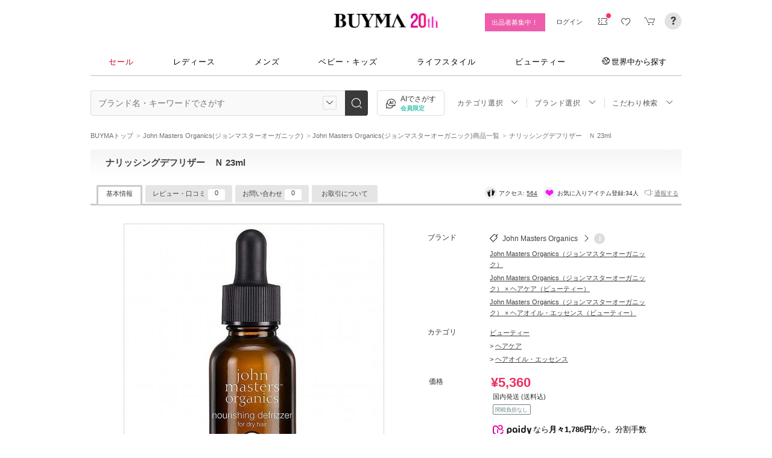

--- FILE ---
content_type: text/html;charset=UTF-8
request_url: https://point.widget.rakuten.co.jp/openid/parts?token=sZHeArjiSulprPqnUPFZ6TvG6SHrYT6lFDtDVbNHsalsEMqWmM67yLTDMP28DYbxqdVHsalsZJqka5mvsqMHQDSnyxp1Bijcq32wmgits5xHXg4QDALc9DMZkkEUJkxlRuSulpec5X9lW4TzRzduZ1iCHdmSulpikfRXKHWwZ6JsF6R75otBnAYcHzUZRV7qIsNGJ4FT4I0YGHsals0I6lXmv5KpBKDJFnrSulp6SulpKSsPiF6HsalsNfMxeidIkKtJLHsals7MU8iF6mBNdcCMsYcQMPClUUCLE4U9CSulpzE17J3Md8UVldYpmrTItUeTSulpOYcDj7ySulp6XVMAUmkZHsalsV0w8hSulpRRHJNHsalsKwkmgzYt8Usuw8mL31apjAocMpUVzfAqwvyuAYSDFpeGjdloi8tq0dQUw%3D%3D&host=www.buyma.com&path=%2Fitem%2F84619331%2F&returnTo=&loginCallbackUrl=https%3A%2F%2Fwww.buyma.com%2Fitem%2F84619331%2F%3Faf%3D713%26utm_source%3Dstylehaus%26utm_medium%3Dreferral%26utm_campaign%3Dsh_html%26utm_content%3D24335
body_size: 279
content:



<!DOCTYPE html>
<html>
<head>
	<meta charset="UTF-8">
	<title>Rakuten Checkout</title>
	<link rel="stylesheet" href="https://point.widget.rakuten.co.jp/openid/parts/css/html5-doctor-reset-stylesheet.min.css">
	<link rel="stylesheet" href="https://checkout.rakuten.co.jp/pointparts/rpay/css/individual/buyma/buyma300x40v1.css">
</head>
<body>
	
</body>
</html>


--- FILE ---
content_type: text/css
request_url: https://cdn-assets.buyma.com/lib/carousel/skin_recentitems.css?154db4c0814d9d2bb
body_size: -8
content:
#recent_box{width:960px;border-bottom:1px dotted #000;padding-bottom:30px;margin:0 auto 45px auto}#recent_box h3{margin:0 auto 10px 12px}#recent_box .item_name a{color:#444;word-break:break-all}#recent_box .pic{height:100px;width:100px;text-align:center;vertical-align:middle;border:1px solid #ddd;background-color:#fff;display:table-cell}#recent_box .item_name{margin-bottom:4px;height:2.4em;line-height:1.2em;overflow:hidden;font-size:11px;padding-top:4px}#recent_box .recent_title{margin-bottom:10px}#recent_box .recent_items{width:826px;margin:0 auto;overflow:hidden}#recent_box .recent_items .recent_item{width:102px;height:150px;float:left;padding:8px}

--- FILE ---
content_type: text/css
request_url: https://cdn-assets.buyma.com/item/css/item_detail.css?a05c872a5674fbe5b
body_size: 12582
content:
#item_detail-col{width:980px;margin:0 auto}#detail_ttl{width:980px;height:46px;background:url(/item/images/ttl_itemdetail.jpg?101) repeat-x left top}#item_h1{color:#404040;float:left;font-size:140%;font-weight:700;height:1.5em;line-height:1.5em;margin:10px 0;overflow:hidden;padding:0 0 0 25px;text-align:left;width:800px}#item_h1 .resale-icon{display:inline-block;margin-left:1em;vertical-align:middle}#item_h1 .itemdetail-vintage-link{display:inline-block}#item_h1 .itemdetail-vintage-tag{background:#97768c;display:inline-block;height:19px;padding:0 4px;color:rgb(255,255,255,1);line-height:19px;border-radius:2px;font-size:12px;text-align:center;font-weight:400}#item_h1 .itemdetail-vintage-tag--used{background:#8541fa}#item_h1 .itemdetail-item-name{vertical-align:middle}h1#detail_ttl2{width:740px;height:46px;float:left;background:url(/item/images/ttl_noitem.jpg?101) no-repeat left top;padding:7px 0 7px 25px;font-size:160%;font-weight:700;text-align:left;color:#4d1a00}#bt_wishlist_top{float:right;margin:6px 4px 0 0}#detail_wrap{width:930px;padding:30px 15px 10px;margin:0 auto;position:relative}.detail_main{width:534px;float:left}.detail_main_ttl{font-size:15px}.detail_img_default{position:relative;width:462px;padding-left:30px;margin-right:32px}.detail_img_tabs{width:570px;float:left;margin-right:18px}#detail_txt.detail_txt_default{width:375px;float:left;padding-top:15px}#detail_txt.detail_txt_tabs{width:341px;float:left;padding-top:15px}#detail_txt a[itemprop=brand]{margin-right:.2em}#detail_txt .pt2{font-size:12px}#detail_txt .greenlink:link,#detail_txt .greenlink:visited{color:#3dc2af;text-decoration:underline}#detail_txt .greenlink:active,#detail_txt .greenlink:focus,#detail_txt .greenlink:hover{text-decoration:none}#item_mainimg_box{position:relative;width:430px;height:430px;border:1px solid #d6d6d6;margin-bottom:8px;cursor:pointer}#item_mainimg_box .bx-prev{position:absolute;left:-29px;top:50%;margin-top:-17px}#item_mainimg_box .bx-next{position:absolute;right:-29px;top:50%;margin-top:-17px}#item_mainimg_box .bx-next.disabled,#item_mainimg_box .bx-prev.disabled{display:none}.item-main-list{width:430px;height:430px}.item-main-image{position:absolute;top:0;left:0;right:0;bottom:0;margin:auto}#detail_wrap ul.item_sumb_img{width:430px;margin:15px 0 10px;overflow:hidden}#detail_wrap ul.item_sumb_img li{list-style:none;display:inline;margin-bottom:4px;float:left}#detail_wrap ul.item_sumb_img li .vmimg_50{display:block;overflow:hidden;position:relative;border:none}#detail_wrap ul.item_sumb_img li .vmimg_50 .thumbimg{position:absolute;top:0;left:0;right:0;bottom:0;width:50px;margin:auto}#detail_wrap .item-thumbs{position:relative}#detail_wrap .js-item-thumbs__current{position:absolute;left:0;top:0;display:block;width:48px;height:48px;border:solid 1px #888}#detail_wrap .detail_img_tabs ul.item_sumb_img li{margin:9px}#social_area_wrap{list-style:none outside none;float:right;margin-top:16px}#social_area_wrap ul li{display:inline;float:left;margin-left:9px}#social_area_wrap .facebook-share-button{display:inline-block;padding:2px 9px 1px 8px;border-radius:3px;background-color:#1877f2;line-height:1.3}#social_area_wrap .facebook-share-button:link,#social_area_wrap .facebook-share-button:visited{color:#fff}#social_area_wrap .facebook-share-button:hover{text-decoration:none}#social_area_wrap .facebook-share-button__icon{margin-right:0;font-size:14px;vertical-align:middle}#social_area_wrap .facebook-share-button__text{font-size:11px;vertical-align:middle}#detail_wrap dl{width:375px;margin:0 auto;margin-bottom:15px;overflow:hidden}#detail_wrap dl dt{float:left;margin-right:6px;text-align:left;width:97px;color:#333;font-family:HiraKakuPro-W6,Meiryo,Osaka,"MS PGothic",sans-serif}#detail_wrap dl dd{float:left;text-align:left;width:268px;line-height:1.7;word-break:break-all}#detail_wrap dl dd span#division{background:#a8dc5d;color:#fff;padding:3px 8px;margin:0 5px;text-decoration:none;font-size:80%;font-weight:700;border-radius:2px}#detail_wrap dl dt.pt1{font-size:12px}#detail_wrap dl dd .brand-wrap{display:flex}#detail_wrap dl dd .brand-link{display:inline-block;font-size:12px;letter-spacing:0}#detail_wrap dl dd .brand-link .fab-icon{margin-bottom:2px;font-size:13px;text-decoration:none;vertical-align:middle;line-height:1}#detail_wrap dl dd .brand-link .fab-icon-brand{margin-right:8px}#detail_wrap dl dd .brand-link .fab-icon-arrow-right{margin-left:8px;margin-right:0}#rakuten_point_parts{display:block;width:298px;max-height:38px;margin-left:-5px}#detail_wrap dl dd .d_point_parts{display:block}#detail_wrap .payment>*+*{margin-top:4px}#detail_wrap .notion{color:#718089;display:block;font-weight:300;font-size:10px;line-height:1.5}.ps-bulk-buy{margin-top:1.5em;margin-bottom:1em;padding:0 1.2em 0 1.2em;border-radius:4px;background:#f5f5f5;border:1px solid #eee}.ps-bulk-buy--buyer-info-area.ps-bulk-buy{background-color:transparent;border:none;border-top:solid 1px #ddd;padding:1.6em 0 0 0;margin-top:1.6em;border-radius:0}.ps-bulk-buy.is-opened{padding-bottom:1em}.ps-bulk-buy__contents{display:none;width:100%}.ps-bulk-buy__btn{display:block;padding:1em;text-align:center}.ps-bulk-buy__btn:link,.ps-bulk-buy__btn:visited{color:#40565b;text-decoration:none}.ps-bulk-buy__link-ttl{display:inline;font-size:110%;position:relative;padding-right:1.8em}.ps-bulk-buy__link-ttl::after{content:"";position:absolute;right:3px;left:auto;width:6px;height:6px;border-top:2px solid currentColor;border-right:2px solid currentColor;-webkit-transform:rotate(135deg);transform:rotate(135deg);margin:auto;top:-4px;bottom:0}.ps-bulk-buy.is-opened .ps-bulk-buy__link-ttl::after{-webkit-transform:rotate(-45deg);transform:rotate(-45deg);top:4px;bottom:0}.ps-bulk-buy--buyer-info-area .ps-bulk-buy__link-ttl::after{display:none}.ps-bulk-buy__link-ttl span{margin:0 .2em}.ps-bulk-buy--buyer-info-area .ps-bulk-buy__contents{display:block}.ps-bulk-buy__ps-msg{margin-bottom:1em;padding:.8em 1.2em;border-radius:6px;background-color:#fff}.ps-bulk-buy--buyer-info-area .ps-bulk-buy__ps-msg{margin-bottom:1em;padding:.8em 0;background-color:transparent}.ps-bulk-buy__other-item{padding:1em;background-color:#efefef;border-radius:3px}.ps-bulk-buy__other-item>p{font-weight:700}.ps-bulk-buy__other-item+.fab-typo-caution{margin-top:1.2em;padding-left:1em;text-indent:-1em}.ps-bulk-buy__item>div{font-size:110%;overflow:hidden;text-overflow:ellipsis;white-space:nowrap}.ps-bulk-buy__item>div a:active,.ps-bulk-buy__item>div a:hover,.ps-bulk-buy__item>div a:link,.ps-bulk-buy__item>div a:visited{color:#60a8c6}.ps-bulk-buy__inquire-link .inquire-coupon-btn,.ps-bulk-buy__inquire-link .inquire-coupon-btn a:link{font-size:110%;background-color:#fff;text-decoration:none;color:#3c5257;-webkit-box-shadow:0 0 0 2px #82969a inset;-moz-box-shadow:0 0 0 2px #82969a inset;box-shadow:0 0 0 2px #82969a inset}.ps-bulk-buy--buyer-info-area .ps-bulk-buy__inquire-link .inquire-coupon-btn,.ps-bulk-buy__inquire-link .inquire-coupon-btn a:link{font-size:95%}.brandexp{width:18px;height:18px;display:inline-block;margin-top:1px;margin-left:8px}.brandexp span{display:inline-block;font-size:14px;font-family:Cambria,Georgia,sans-serif;font-style:italic;font-weight:700;text-align:center;line-height:18px;background-color:#ddd;color:#fefefe;width:18px;height:18px;border-radius:9px;cursor:pointer;margin-left:.3em}#detail_wrap .brandexp span{margin-left:-2px;font-family:"ヒラギノ角ゴ ProN W3","Hiragino Kaku Gothic ProN","Hiragino Sans","メイリオ",Meiryo,Osaka,"ＭＳ Ｐゴシック","MS PGothic",sans-serif;font-size:12px;font-style:normal}.brand-explanations{display:none}.brandexp-body{display:none}.priceWrap{width:371px;margin:0 auto 10px}.priceWrapBorder{border-top:1px solid #f5f5f5;padding-top:10px}.priceWrap:after{content:'';display:block;clear:both}.price_dt{font-size:12px;padding-top:4px;float:left;margin-right:6px;text-align:left;width:97px;color:#333;font-family:HiraKakuPro-W6,Meiryo,Osaka,"MS PGothic",sans-serif;clear:both;padding-bottom:6px;line-height:1.5}.price_dt:last-of-type{padding-bottom:0}.price_dt--timesale{color:#d62424;padding-bottom:0}.price_dt--timesale~.info_box_wrap{position:relative;top:-10px}.price_dt--timesale~.itemdetail_under_price{margin-top:-10px}.price_dt--resale{color:#0079c4}.price_dt i{margin-right:.4em}.price_dd{float:left;text-align:left;width:268px;word-break:break-all;margin-top:4px;padding-bottom:14px}.price_dd:last-of-type{padding-bottom:0}.price_dd_shrink{width:auto;padding-bottom:10px}.price_dd .percent_box{position:relative;top:-.2em;margin-left:5px}.price_label__abtest{position:relative;display:block;line-height:21px;padding:0 4px;margin:4px 0 6px;font-size:11px;font-weight:700;color:#ff3259;background:#fceaed;border-radius:3px 0 0 3px}.price_label__abtest::before{position:absolute;top:0;right:-23px;content:"";box-sizing:border-box;border:11px solid transparent;border-left:12px solid #fceaed}.price_txt{font-size:200%;color:#ed2f60;font-weight:700}div#priceWrap span.important{color:#333;float:left;font-size:150%;margin-right:13px}div#priceWrap .price_txt{float:left;line-height:1}div#priceWrap .price_info{padding-left:28px;margin-top:5px}#priceWrap span.percent_box{background:#ff3259;font-size:10px;color:#fff;padding:2px 8px;border-radius:10px;height:13px;line-height:1.2;display:inline-block;margin-top:1px;margin-right:5px}#priceWrap span.percent_refer{text-decoration:line-through}#priceWrap span.info_box{float:left;padding:8px 0 0 6px;font-size:11px;color:#666;font-weight:400}.info_box_wrap{clear:both;padding-top:3px;padding-left:106px;margin-bottom:.5em}.info_box_wrap span{padding-right:4px}#detail_wrap p.itemdetail-link-section{margin:0 auto 16px;padding:12px 25px;background:#f5f5f5;width:320px;line-height:16px}#detail_wrap p.itemdetail-link-section:last-of-type{margin-bottom:0}#detail_wrap p.itemdetail-link-section a:link,#detail_wrap p.itemdetail-link-section a:visited{color:#666;text-decoration:underline;font-weight:700;font-size:12px}#detail_wrap p.itemdetail-link-section a:active,#detail_wrap p.itemdetail-link-section a:hover{text-decoration:none}#detail_wrap p.itemdetail-link-section .beginner_icon,#detail_wrap p.itemdetail-link-section .safety_icon_s,#detail_wrap p.itemdetail-link-section .safety_icon_t{width:32px;height:32px;float:left;margin-right:10px}#detail_wrap p.itemdetail-link-section span{display:block;font-weight:400;font-size:11px}#check_moreinfo{width:341px;background-color:#f3f3f3;margin:15px auto 10px}#check_moreinfo_box{width:155px;margin:auto;overflow:hidden}#item_maincol{width:720px;float:left;margin-top:20px}#item_maincol a:link,#item_maincol a:visited{text-decoration:none}#item_maincol a:active,#item_maincol a:hover{text-decoration:none}#item_maincol .ulinelink:link,#item_maincol .ulinelink:visited{text-decoration:underline}#item_maincol .ulinelink:active,#item_maincol .ulinelink:hover{text-decoration:none}#item_maincol .greenlink:link,#item_maincol .greenlink:visited{color:#3dc2af;text-decoration:underline}#item_maincol .greenlink:active,#item_maincol .greenlink:focus,#item_maincol .greenlink:hover{text-decoration:none}.item_section{width:745px;margin-bottom:20px}.item_section-top{width:745px;min-height:39px;height:auto!important;height:39px;background:url(/item/images/b-comment_top.gif?101) no-repeat top left;text-indent:-9999px}.item_section-top_shop{width:745px;min-height:39px;height:auto!important;height:39px;background:url(/item/images/s-comment_top.gif?101) no-repeat top left;text-indent:-9999px}.item_section-inner{padding:10px 27px 20px 20px;color:#1d1d1d;font-size:110%;line-height:1.6em;word-wrap:break-word;box-sizing:border-box}.item_bt_wrap{width:700px;margin:20px auto;text-align:center}.dotted_line{border-top:2px dotted #b6b6b6}#item_subcol{width:200px;margin-top:20px;float:right}#item_subcol a:link,#item_subcol a:visited{color:#404040;text-decoration:underline}#item_subcol a:active,#item_subcol a:hover{color:#404040;text-decoration:none}#item_subcol .personal a:link,#item_subcol .personal a:visited,#item_subcol .premium a:link,#item_subcol .premium a:visited,#item_subcol .shop a:link,#item_subcol .shop a:visited{color:#c3c3c3;text-decoration:none}#side_buyer_menu{padding:12px 0 0 0;color:#3a3a3a}#side_buyer_menu div#buyer_outline{background-color:#fff;text-align:center}#side_buyer_menu p#buyer_name{padding:0 0 8px;font-size:15px;word-wrap:break-word}#side_buyer_menu p#buyer_name img{padding:0 0 2px 4px;vertical-align:middle}#side_buyer_menu p#buyer_name a:link,#side_buyer_menu p#buyer_name a:visited{color:#1d1d1d;text-decoration:none}#side_buyer_menu p#buyer_name a:active,#side_buyer_menu p#buyer_name a:hover{color:#ccc;text-decoration:underline}#buyer_outline p.personal,#buyer_outline p.premium,#buyer_outline p.shop{margin-bottom:5px;color:#888;font-size:11px}#buyer_outline p.personal a #buyer_outline p.premium a{text-decoration:none;color:#888}#buyer_outline p.premium .label_premium{display:inline-block;padding-right:5px;color:#d9bc8f}#buyer_outline p.shop .label_shop{text-decoration:none;color:#6eb88e}div#buyer_outline div.imgfix_wrap_86{border-radius:50%;margin:0 auto 16px;float:none;width:86px;height:86px;overflow:hidden;border:1px solid #eee}.imgfix_86{width:86px;height:86px}#buyer_outline #buyer_eva_total{display:flex;justify-content:space-between;margin-bottom:20px;text-align:left}#buyer_outline #buyer_eva_total .buyer_eva_total_ttl{font-size:11px}#buyer_outline #buyer_eva_total .BuyerEvalBox{width:auto;margin-bottom:0;position:static;left:0}#buyer_outline #buyer_eva_total span.BuyerEvalValue{display:inline-block;margin-top:1px;margin-left:5px;padding:1px 4px 0;border:solid 1px #dcdcdc;border-radius:8px;vertical-align:middle;font-size:10px;line-height:1.3;color:#888}#buyer_outline #buyer_eva_total span.BuyerEvalIcon{background:url(/common/images/utility/icon_evalstars_l.png) no-repeat 0 0;background-size:100%;width:88px;height:15px;margin-top:1px}#buyer_outline #buyer_eva_total span.BuyerEvalIcon.lv0{background-position:0 -189px}#buyer_outline #buyer_eva_total span.BuyerEvalIcon.lv0_5{background-position:0 0}#buyer_outline #buyer_eva_total span.BuyerEvalIcon.lv1{background-position:0 -19px}#buyer_outline #buyer_eva_total span.BuyerEvalIcon.lv1_5{background-position:0 -38px}#buyer_outline #buyer_eva_total span.BuyerEvalIcon.lv2{background-position:0 -57px}#buyer_outline #buyer_eva_total span.BuyerEvalIcon.lv2_5{background-position:0 -76px}#buyer_outline #buyer_eva_total span.BuyerEvalIcon.lv3{background-position:0 -94px}#buyer_outline #buyer_eva_total span.BuyerEvalIcon.lv3_5{background-position:0 -113px}#buyer_outline #buyer_eva_total span.BuyerEvalIcon.lv4{background-position:0 -132px}#buyer_outline #buyer_eva_total span.BuyerEvalIcon.lv4_5{background-position:0 -151px}#buyer_outline #buyer_eva_total span.BuyerEvalIcon.lv5{background-position:0 -170px}#buyer_outline #buyer_data{margin-bottom:4px;color:#888;text-align:center;font-size:11px}#buyer_outline #buyer_data .fan_text{display:inline-block;margin-right:10px}#buyer_outline #buyer_data .fan_cnt{padding-right:3px;color:#3a3a3a}#buyer_outline #buyer_data .syohin_cnt_text{display:inline-block;color:#3a3a3a}#buyer_outline #buyer_data .syohin_text{padding-left:5px;color:#888}#buyer_outline #buyer_date{margin-bottom:14px}#buyer_outline #buyer_fav_item_btn{display:block;margin-bottom:9px;font-size:11px;text-decoration:none;text-align:center}#buyer_outline #buyer_fav_item_btn:hover{text-decoration:underline;opacity:.7}#buyer_outline #buyer_fav_req_btn #add_favbuy{display:flex;width:120px;margin:0 auto 12px;font-size:12px;text-decoration:none}#buyer_outline #buyer_fav_req_btn #add_favbuy .follow{background:#3dc2af;border:1px solid #3dc2af;border-radius:999em;color:#fff;padding:7px;width:100%}#buyer_outline #buyer_fav_req_btn #add_favbuy .follow:focus,#buyer_outline #buyer_fav_req_btn #add_favbuy .follow:hover{opacity:.7}#buyer_outline #buyer_fav_req_btn #add_favbuy .following{background:#efefef;border:1px solid #3dc2af;border-radius:999em;color:#3dc2af;padding:7px;width:100%}#buyer_outline #buyer_fav_req_btn .req_btn{display:block;text-decoration:none}#buyer_outline #buyer_fav_req_btn .req_btn:hover{text-decoration:underline;opacity:.7}#buyer_outline #buyer_fav_req_btn .req_btn .fab-icon{padding-bottom:1px}#buyer_outline #buyer_fav_req_btn #buyer_fav_item_btn .fab-icon-category:before,#buyer_outline #buyer_fav_req_btn .req_btn .fab-icon-request:before{font-size:13px}#buyer_outline .product-status--resale-lead{display:block;width:auto;padding:0;border:none}.BuyerEvalWrap{background:#fff;margin-bottom:10px}.buyer_rating_count{display:flex;flex-wrap:wrap;text-align:left}.buyer_rating_count__items{margin-bottom:10px}.buyer_rating_count__item span:first-child{vertical-align:middle;display:inline-block;border-radius:3px;margin-top:2px;margin-right:5px;padding:0 5px;font-size:11px;color:#fff}.buyer_rating_count__item span:first-child a{color:#fff}.buyer_rating_count__item .good{background-color:#fe6c9c}.buyer_rating_count__item .even{background-color:#ddae28}.buyer_rating_count__item .bad{background-color:#88a4ea}.buyer_rating_count__item .result_txt{display:inline-block;padding-top:2px;padding-right:12px;font-size:12px;color:#545454;vertical-align:middle}dd#evallink_wrap a.link_box{display:block;text-decoration:none}dd#evallink_wrap a.link_box:hover{opacity:.7}div#buyer_outline dt.subttl{width:175px;height:16px;background-color:#828282;color:#fff;padding:1px 0 0 5px;margin:10px 0 2px 0}li.side_buyer_img{margin:5px auto 10px auto;border:1px solid #d6d6d6;width:122px;height:122px}li.side_buyer_img img{border:1px solid #fff}li#buyer_prof{text-align:left;padding-left:3px}li#buyer_c-id{text-align:left;padding-left:3px}li#buyer_rating_wrap{text-align:left;padding-left:3px}.buyer_news{border-bottom:1px solid #eee;border-top:1px solid #eee;padding:20px 0}.buyer_news__title{font-size:13px}.buyer_news__description{font-size:11px;overflow:hidden;display:-webkit-box;-webkit-box-orient:vertical;-webkit-line-clamp:5;margin-top:5px}.buyer_news__more{font-size:13px;margin-top:15px;text-align:right}#item_subcol .buyer_news__more a:link,#item_subcol .buyer_news__more a:visited{color:#3dc2af;text-decoration:none}.buyer_news__arrow-icon{display:inline-block;content:"";width:6px;height:6px;border-top:1px solid #3dc2af;border-right:1px solid #3dc2af;transform:rotate(45deg);margin-left:6px;position:relative;top:-1px}#stylist_area_wrap{margin-top:20px;overflow:hidden;width:200px}#stylist_area_body{background:none repeat scroll 0 0 #fff;margin:10px;padding:8px 4px 8px 8px;width:168px}ul#stylist_area li{float:left;margin-right:4px;margin-bottom:4px}#stylist_area_wrap p#stylist_btn{text-align:right;margin-top:10px}.side_recbox p{margin-bottom:14px;padding:0 10px}.side_recbox a{line-height:1.3em}.side_recbox dl{margin:5px 0 15px;padding:0 10px}.side_recbox dt{margin-bottom:5px;font-weight:700}.side_recbox_ranking{width:196px;background-color:#f1f1f1;margin-bottom:30px;overflow:hidden;font-size:85%;border:2px solid #565656}.side_recbox_ranking p.ranking_ttl{font-weight:700;font-size:140%;line-height:1.2em;text-align:center;padding:10px;background:#565656;color:#fff;margin:6px}.side_recbox_ranking p.br_cate{padding:10px}.side_recbox_ranking a{text-decoration:underline}p.noitem{text-align:center}p.col2_bodytxt{padding:10px;margin:50px auto;line-height:2.5em;text-align:center}.plustxt{color:#c00}#dditem_recommend{margin:10px 0;border:solid 6px #faf3cf}#dditem_recommend h3{width:450px;text-align:center;background-color:#faf3cf;color:#a18678;padding:2px;font-size:133%;font-weight:900}div.special_contents li{float:left;display:inline;height:145px;margin-right:0;padding:0 5px;width:183px}.charity #detail_ttl{height:46px;width:960px;overflow:hidden}.charity #item_h1{color:#333}.used #detail_ttl{background:url(/used/images/ttl_itemdetail.jpg?101) no-repeat scroll left top transparent;height:46px;width:960px;overflow:hidden}.used #item_h1{color:#333;padding-left:95px;width:570px}p#used_topic_path{margin-top:6px;margin-bottom:15px}p#used_topic_path span{background:#5c5c5c url(/used/images/bg_topicpath_2.gif?101) no-repeat right 50%;padding:6px 15px 6px 8px;font-size:93%}p#used_topic_path span.parent{background:#5c5c5c url(/used/images/bg_topicpath_parent_2.gif?101) no-repeat right 50%}p#used_topic_path span.page_ttl{background:0 0;padding-left:2px}p#used_topic_path span a{color:#fff;text-decoration:none}.buyHint_box{padding:20px;background:#eee;margin-left:10px;margin-right:10px}p#invite_box{background:url(/invitation/images/bg_invitebox.gif?101) no-repeat 0 0;color:#000;float:left;height:23px;margin:3px 0 10px;padding:7px 0 0;text-align:center;width:482px}p#invite_box span a{background:none repeat scroll 0 0 #ff3a8e;cursor:pointer;margin-left:10px;padding:4px 10px}p#invite_box span a:link,p#invite_box span a:visited{color:#fff;text-decoration:none}p#invite_box span a:active,p#invite_box span a:visited{color:#fff;text-decoration:underline}div#coupon_areaWrap{overflow:hidden;width:341px;padding-bottom:10px;margin:0 auto}div#coupon_area{background:#ece0d2;position:relative;padding:10px;text-align:center;font-size:110%;color:#333;border-radius:5px;-webkit-border-radius:5px;-moz-border-radius:5px}div#coupon_area span.arrow{width:0;height:0;line-height:0;border-top:10px solid #ece0d2;border-left:7px solid #fff;border-right:7px solid #fff;position:absolute;bottom:-10px;left:160px}p#coupon_areatxt{background:#fff;padding:6px 25px;margin-bottom:6px}p#coupon_attention{font-size:85%}div#request_attWrap{overflow:hidden;margin:5px 10px 17px}div#request_attWrap p+p{margin-top:10px}.item-detail-coupon{margin-bottom:1.2em;padding:0 1.2em;border-radius:4px;word-wrap:break-word;background:#f5f5f5;border:1px solid #eee}.item-detail-coupon.is-opened{padding-bottom:.8em}.item-detail-coupon__contents{display:block;width:100%}.item-detail-coupon__btn{display:block;padding:1em;text-align:center}.item-detail-coupon__btn:link,.item-detail-coupon__btn:visited{color:#40565b;text-decoration:none}.item-detail-coupon__link-ttl{display:inline;font-size:110%;position:relative;padding-right:1.8em}.item-detail-coupon__link-ttl span{margin:0 .2em}.item-detail-coupon__link-ttl::after{content:"";position:absolute;right:3px;left:auto;width:6px;height:6px;border-top:2px solid currentColor;border-right:2px solid currentColor;-webkit-transform:rotate(135deg);transform:rotate(135deg);margin:auto;top:-4px;bottom:0}.item-detail-coupon.is-opened .item-detail-coupon__link-ttl::after{-webkit-transform:rotate(-45deg);transform:rotate(-45deg);top:4px;bottom:0}.item-detail-coupon__code{margin:.5em 0 0}.item-detail-coupon__code__ttl{color:#888;font-weight:700;font-size:90%}.item-detail-coupon-code-box{background:#fff;border-radius:4px;text-align:center;margin:.5em 0;padding:.5em}.item-detail-coupon-code{color:#2e2e2e;font-size:140%;font-weight:700;letter-spacing:.08em}.item-detail-coupon .bulk-buy-link{text-decoration:none}.item-detail-coupon .bulk-buy-link__txt{display:inline;font-size:110%;position:relative;border-bottom:1px solid currentColor}.item-detail-coupon .bulk-buy-link:hover .bulk-buy-link__txt{border-bottom:none}.item-detail-coupon .bulk-buy-link__txt span{margin:0 .2em}.item-detail-coupon-limit-date{color:#2e2e2e}.item-detail-coupon-caption{color:#888;text-align:right}.item-detail-otherlink{margin-top:.8em;text-align:right;font-size:95%}p#sizeguide_link{text-align:left;color:#000;padding:10px 30px;background:#eae6dc;margin:15px 80px 20px 80px}p#sizeguide_bt{float:left;line-height:35px;margin-left:20px;font-size:125%}p#sizeguide_bt a:link,p#sizeguide_bt a:visited,p#sizeguide_link a:link,p#sizeguide_link a:visited{color:#045bc7;text-decoration:underline}p#sizeguide_bt a:active,p#sizeguide_bt a:hover,p#sizeguide_link a:active,p#sizeguide_link a:hover{color:#045bc7;text-decoration:none}p#image_attention{font-size:77%}div.topMenuWrap{width:980px;height:34px;margin-top:10px;border-bottom:3px solid #ccc}ul.data_area{float:right;padding:8px 5px 0 5px;position:relative;z-index:1}*html ul.data_area{font-size:85%}ul.data_area a:link,ul.data_area a:visited{color:#404040;text-decoration:underline}ul.data_area a:active,ul.data_area a:hover{color:#404040;text-decoration:none}ul.data_area li{margin-right:7px;font-size:93%;display:inline}div.tabs{float:left;position:relative;top:3px;left:10px;height:34px;overflow:hidden}div.tabs span{float:left;position:relative;margin-right:5px}div.tabs span a{display:block;padding:7px 16px;background-color:#e5e5e5;border-radius:3px 3px 0 0;text-decoration:none}div.tabs span a:hover{background-color:silver}div.tabs span.selected a{padding:4px 13px 10px 13px;background-color:#fff;border:solid 3px #ccc;border-bottom:none}div.tabs span.selected a:hover{background-color:#fff}div.tabs span.syohintab_inq a,div.tabs span.syohintab_report a{padding:7px 44px 7px 12px}div.tabs span.syohintab_inq.selected a,div.tabs span.syohintab_report.selected a{padding:4px 41px 11px 9px}p#tabmenu_inqcnt,p#tabmenu_revcnt{position:absolute;top:7px;right:12px;text-align:center;float:none;height:18px;margin-right:0;width:28px;background-color:#fff;border-radius:3px}span.selected p#tabmenu_inqcnt,span.selected p#tabmenu_revcnt{background-color:#efefef}#review_count{background:#5eb3f5;color:#fff;margin-left:5px;padding:2px 10px;border-radius:4px}.syohin_info_compactify{display:none}.item_tab_maincol{width:980px;margin:0 auto;padding-top:20px;padding-bottom:20px;border-bottom:1px solid #eee}h4#itRev_ttlWrap{background:#fff;padding:12px 15px 2px;border:4px solid #caae8a;border-radius:5px;-webkit-border-radius:5px;-moz-border-radius:5px;position:absolute;top:-20px;left:30px;width:360px;overflow:hidden;line-height:1.2}div#Review_AllRate{float:left;margin-right:10px}div#Review_AllRatetxt{float:right}div#Review_AllRatetxt_staronly{float:left;margin-top:-1px}span#Review_UserRateWrap_L{position:relative;margin-bottom:10px;width:243px;height:14px;overflow:hidden;display:block}span#Review_UserRateWrap_staronly{position:relative;margin-bottom:10px;width:92px;height:14px;overflow:hidden;display:block}img.Review_UserRate5_L{position:absolute;top:-160px;left:0}img.Review_UserRate4_5_L{position:absolute;top:-142px;left:0}img.Review_UserRate4_L{position:absolute;top:-124px;left:0}img.Review_UserRate3_5_L{position:absolute;top:-106px;left:0}img.Review_UserRate3_L{position:absolute;top:-89px;left:0}img.Review_UserRate2_5_L{position:absolute;top:-71px;left:0}img.Review_UserRate2_L{position:absolute;top:-54px;left:0}img.Review_UserRate1_5_L{position:absolute;top:-36px;left:0}img.Review_UserRate1_L{position:absolute;top:-18px;left:0}img.Review_UserRate0_5_L{position:absolute;top:-1px;left:0}img.Review_UserRate0_L{position:absolute;top:-178px;left:0}.ReviewWrap{margin-bottom:25px;padding-bottom:25px;border-bottom:1px solid #eee}p.Review_itemPrice{margin-top:5px;color:#000}.Review_ColorSize,.Review_SizeFeeling{font-size:12px}.Review_UserInfo{margin-bottom:4px}p.Review_UserRateWrap{position:relative;display:inline-block;width:134px;height:16px;overflow:hidden;vertical-align:top;top:1px}p.Review_Date{display:inline-block;color:#3a3a3a}img.Review_UserRate5{position:absolute;top:-159px;left:0}img.Review_UserRate4{position:absolute;top:-124px;left:0}img.Review_UserRate3{position:absolute;top:-88px;left:0}img.Review_UserRate2{position:absolute;top:-53px;left:0}img.Review_UserRate1{position:absolute;top:-17px;left:0}.Review_UserRateNum{position:absolute;top:1px;left:99px;padding:1px 5px;border:1px solid #dcdcdc;border-radius:8px;line-height:1}p.Review_UserName{margin-bottom:12px;font-size:11px}p.Review_UserName a{color:#888}p.Review_UserName span.Review_Date{float:right;font-size:100%}p.Review_Usertext{margin:12px 0;word-break:break-all;font-size:13px;color:#3a3a3a}ul.Review_UserImg{overflow:hidden;margin:20px 0}ul.Review_UserImg li{float:left;display:inline;margin-right:7px}ul.Review_UserImg li .pic{width:155px;height:155px;position:relative;overflow:hidden;border-radius:4px}ul.Review_UserImg li .pic img{position:absolute;width:100%;bottom:50%;right:50%;transform:translate(50%,50%)}div.Review_referCountWrap .item_review_vote_comment{padding-top:12px;clear:both;font-size:12px;font-family:icon}div.Review_referCountWrap .item_review_vote_comment a{text-decoration:underline}div.Review_referCountWrap .item_review_vote_comment a:hover{text-decoration:none}div.Review_referCountWrap .fab-icon-checkmark:before{margin-right:4px}.Review_Users__leadtext-zoom{color:#aaa}div.Review_referCount{font-size:12px;color:#000;float:right}div.Review_referCount .item_review_vote_count{display:inline-block;margin-right:8px;color:#3a3a3a}div.Review_referCount .item_review_vote_update{border:1px solid #3dc2af;border-radius:3px;padding:8px 14px;color:#3dc2af;text-decoration:none;line-height:1}div.Review_referCount .item_review_vote_update.is_disabled{border:1px solid #ddd;color:#ddd;cursor:default}.ReviewWrapNone{margin-bottom:90px;font-size:13px}.average_rate_num{padding:1px 5px;border:1px solid #dcdcdc;border-radius:8px;line-height:1}.average_rate .open_report{color:#3dc2af;margin-left:5px}.review-wrap{display:flex;justify-content:space-between;margin-left:20px;margin-right:10px}.review-wrap h2{font-size:15px}.review-wrap__info-box{width:270px;position:relative}.review-wrap__info-box-inner{width:270px;position:sticky;top:15px;margin-bottom:40px}.review-wrap__info-box-inner.is_fixed{position:fixed}.review-wrap__info-box-inner.is_fixed_down{position:absolute;top:auto;bottom:0}.review-allrate{display:flex;justify-content:space-between;margin-bottom:30px;vertical-align:middle}.review-allrate__txt{width:135px;font-size:11px;color:#888}.review-allrate__txt-ttl{font-size:13px;color:#3a3a3a;vertical-align:middle}.review-allrate__txt-count{display:inline-block;padding-left:10px}.review-allrate__star{width:135px;position:relative;margin-top:2px}.review-allrate__star-img{position:relative;width:105px;height:14px;overflow:hidden;display:inline-block}.review-allrate__star-txt{position:absolute;top:0;left:98px;padding:1px 5px;border:1px solid #dcdcdc;border-radius:8px;line-height:1;color:#888}.review-allrate__link{margin-bottom:10px}.review-allrate__link a{font-size:11px;color:#3a3a3a;text-decoration:underline;line-height:1.7}.review-allrate__link a:hover{text-decoration:none}.review-wrap__report-box{width:640px;min-height:160px}.review-related-item__title{margin:38px 0 20px;padding-bottom:10px;border-bottom:1px solid #eee;font-size:15px}.itRev_reviewWrap--related-item ul.Review_UserImg{min-height:55px}.itRev_reviewWrap--related-item ul.Review_UserImg li{margin-right:11px}.itRev_reviewWrap--related-item ul.Review_UserImg li:last-child{margin-right:0}.itRev_reviewWrap--related-item ul.Review_UserImg li .pic{width:132px;height:132px}a.bt_loginstyle{display:block;padding:5px 10px;background:#e13837;margin:10px auto;color:#fff;text-align:center;cursor:pointer;border-radius:5px;width:14em;text-decoration:none}a.bt_loginstyle:active,a.bt_loginstyle:hover{background:#f68281;text-decoration:none;color:#fff}#buyerinfoArea{background:#f5f6f0;padding:25px;border-radius:5px;-webkit-border-radius:5px;-moz-border-radius:5px;margin-bottom:10px}.item_section2{margin:30px 10px 20px}.section2_ttl{background-color:#b8b8b8;padding:7px 7px 5px 7px;color:#fff;letter-spacing:.12em}.detail_body{padding:20px 25px 5px 25px;position:relative}.detail_body dl dt{margin-bottom:15px;line-height:34px}.detail_body dl dd{margin-bottom:40px;line-height:1.6em;font-size:105%}.detail_body dl dd.important_dd{padding-left:20px;margin-bottom:10px}.detail_body dl dd .important{color:#ff971f;font-size:150%;font-weight:700;margin:0 5px 0 0}div.itemBottomArea{width:960px;overflow:hidden;margin:0 auto}#side_recommend_container_bottom{float:right}#side_recommend{background-color:#f1f1f1;padding-bottom:20px;width:200px;margin-bottom:20px;overflow:hidden;font-size:85%}#side_recommend h3 img{width:200px}.side_recbox{width:200px;line-height:1.2em;margin-bottom:15px}#side_recommend a:link,#side_recommend a:visited{color:#404040;text-decoration:underline}#side_recommend a:active,#side_recommend a:hover{color:#404040;text-decoration:none}div#notesWrap{width:796px;margin:20px auto;background:#fff;border-radius:5px;-webkit-border-radius:5px;-moz-border-radius:5px;border:7px solid #d0be91;padding:40px;word-wrap:break-word;font-size:12px}.itinqArea{margin:2em 3em;background:#f3f3f3;border-radius:4px;-webkit-border-radius:4px;-moz-border-radius:4px;padding:2em;text-align:center}.itinqArea+.pager{margin-right:3.5em}.item_inqury+.pager{margin-right:3.5em;margin-bottom:2em}.item_inq_ttl{color:#765a14;font-size:120%;width:890px;margin:0 auto}.itinqWrap{margin:2em auto 0;background:#f5f6f0;border-radius:4px;-webkit-border-radius:4px;-moz-border-radius:4px;padding:2em;overflow:hidden}.item_inqury{overflow:hidden;margin:0 3em;padding-bottom:2em}.item_inqury .itinqWrap:first-child{margin-top:.6em}.bt_inquiry{margin-top:10px}.sequence_wrap{position:relative;margin-top:2em;padding-top:2em;border-top:solid 1px #e2e3dd}.sequence_wrap.sub_message_wrap{padding:0;margin:0;border:0}.sequence_wrap .com_img{position:absolute;left:0;top:2em}.sequence_wrap .inq_date{position:absolute;right:0;top:2em}.comment_wrap{position:relative}.comment_wrap .com_img{position:absolute;left:0;top:0}.comment_wrap .inq_date{position:absolute;right:0;top:0}.inq_date{color:#999;font-weight:700}.sub_message_wrap .inq_comment{margin-top:2em;padding-top:2em;border-top:solid 1px #e2e3dd}.inq_comment{margin-left:6em}.comment_ttl{font-size:1.2em;font-weight:700}.com_img .com_img__avatar{position:relative;overflow:hidden;display:inline-block;width:40px;height:40px;border:solid 1px #ededed;border-radius:50%;text-align:center;vertical-align:middle;line-height:40px}.com_img .com_img__avatar img{position:absolute;top:0;right:0;bottom:0;left:0;margin:auto}.com_img .fab-icon-user4{padding:.2em .5em;color:#a6a79e;font-size:2.4em}.comment_img{float:left;border:1px solid #d6d6d6;margin-right:5px;width:102px;height:102px;margin-bottom:6px;margin-top:0;padding-top:0}.comment_img img{border:1px solid #fff;width:100px;height:100px}.comment_body{font-size:1.2em}.message-gallery>.clearfix{margin-right:-10px}.message-gallery__thumb{position:relative;display:block;overflow:hidden;float:left;width:80px;height:80px;margin:10px 10px 0 0;background-color:#fff;border:solid 1px rgba(0,0,0,.1)}.message-gallery__thumb img{position:absolute;top:0;right:0;bottom:0;left:0;width:100%;height:auto;margin:auto}#NotFoundContent{width:960px;margin:0 auto 30px;font-size:85%;padding-top:10px}ul.col2-item_list li{margin-right:18px}#notfound_txt{background:#f6f6f6;text-align:center;padding:15px 0;color:#000;margin-bottom:30px;font-size:100%}.notfound_txt2{text-align:center;font-size:130%;color:#000}div.notfoundSection{width:960px}div.notfoundSection .n_item_grid li{width:228px;background-color:#f6f6f6;border-bottom:2px #353535 solid;margin:0;-moz-box-shadow:1px 1px 1px #e4e4e4;-webkit-box-shadow:1px 1px 1px #e4e4e4}div.notfoundSection .n_item_grid li{margin:0 16px 20px 0}div.notfoundSection .n_item_grid li.r_edge{margin-right:0}div.notfoundSection .n_item_grid li .pic{padding:15px 8px 8px 8px;border:none;margin:0;height:210px;width:210px;border-bottom:1px #dfdfdf solid;display:table-cell;vertical-align:middle;text-align:center}div.notfoundSection .n_item_grid .item_detail{padding:8px 8px 15px 8px}div.notfoundSection h2{font-weight:700;padding-left:23px;font-size:140%}div.notfoundSection .default_pr{text-decoration:line-through;font-size:90%}div.notfoundSection .kakaku_st,div.notfoundSection .kakaku_st2{margin:10px 0 15px 0;position:relative}div.notfoundSection .kakaku_st{font-weight:700;font-size:110%;color:#e81a41}div.notfoundSection .sale_pr{color:#e81a41;font-weight:700;font-size:110%}div.notfoundSection .percent_box{background-color:#e81a41;width:70px;text-align:center;font-weight:700;font-size:110%;color:#fff;padding:5px 0;display:block;position:absolute;top:-6px;left:151px}div.notfoundSection p.see_all{text-align:center}div.notfoundSection p.see_all a{border-radius:5px;-webkit-border-radius:5px;-moz-border-radius:5px;text-align:center;color:#fff;display:inline-block;background:#000;text-decoration:none;padding:.8em 4em;font-size:120%}div.notfoundSection .item_name{height:3em;margin:0!important}div.notfoundSection .buyer_name a:hover,div.notfoundSection .item_name a:hover{text-decoration:underline!important}div#itempage_sp_box{width:740px;background:#f6f6f6;border-radius:5px;-webkit-border-radius:5px;-moz-border-radius:5px;font-size:85%}div.r_special_contents{font-size:100%}div#itempage_sp_box #sp_ttl{height:21px}div#itempage_sp_box ul#top_promo{width:720px;overflow:hidden;padding:0 10px}div#itempage_sp_box ul#top_promo li{padding:6px 0 0 6px;background-color:#fff;width:224px;float:left;margin:10px 5px 0;height:60px}div#itempage_sp_box ul#top_promo li:hover{background-color:#eee}div#itempage_sp_box ul#top_promo p.sp_img{float:left;width:54px}div#itempage_sp_box ul#top_promo dl{float:left;height:46px;width:164px;padding-left:5px}div#itempage_sp_box ul#top_promo dl dt{line-height:1.2;margin-bottom:3px}div#itempage_sp_box ul#top_promo dl dd{line-height:1.2}div#itempage_sp_box #sp_buck_no{height:15px;margin:10px;text-align:right}dt.Review_items{width:197px;float:left;min-height:190px;height:auto!important;height:190px;padding:0 24px;font-size:105%;line-height:1.6;box-sizing:border-box}p.Review_itemsPic{text-align:center}p.Review_itemsName,p.Review_itemsName a{margin-top:12px;font-size:14px;line-height:1.4;color:#3a3a3a;word-break:break-all}dd.Review_Users{float:left;width:443px;box-sizing:border-box;padding-left:23px;border-left:1px solid #f1f1f1;min-height:205px;height:auto!important;height:205px;position:relative}#item_relation_select{padding-left:0!important}#item_relation_select table.item_relation_settings{margin:10px auto;border:5px solid #fff;background:#f8f8f8}table.item_relation_settings div.item_relation_itBox{margin:10px 0;padding:10px;background:#f8f8f8}#CartAddRecWrap{margin:27px auto 0;width:666px;background-color:#fff;overflow:hidden;padding-bottom:20px}#CartAddRecWrap #MainTtl{background:#eae6dc;color:#000;font-size:12px;font-weight:700;text-align:left;padding:9px 24px 8px 30px}#CartAddRecWrap p#LeadArea{margin:15px 30px 11px 30px;font-size:12px;text-align:center}div#_add_cart_message{font-weight:700;text-align:center;margin-bottom:14px;color:#c00;font-size:13px}#CartAddRecWrap ul{overflow:hidden;width:606px;margin:0 auto 0 auto}#CartAddRecWrap ul li{margin-right:24px;width:102px;float:left;word-wrap:break-word}#CartAddRecWrap ul li.last-child{margin-right:0}.CartAddRecPic{height:100px;width:100px;text-align:center;vertical-align:middle;border:1px solid #ddd;background-color:#fff;display:table-cell}.CartAddRecTxt{font-size:11px;height:2.3em;line-height:1.2em;overflow:hidden;margin:6px 0;text-align:left}.CartAddRecTxt a{color:#715e2b}div.CartAddRecPr{text-align:left;height:2.5em;margin-bottom:3px}.RecPr_Item{color:#c00;font-size:95%}.RecPr_Default{color:#666;font-size:80%;text-decoration:line-through}div#CartAddRecWrap p#SearchBtn{background:url(/brand/images/icon_btmore.gif?102) no-repeat scroll 0 0 transparent;float:right;margin-top:17px;padding-left:31px;padding-right:26px;font-size:90%}.Itemdetail_commentBox{position:relative}.Itemdetail_priceBox{float:left;width:310px;background:#f5f5f5;border-radius:3px;padding:15px;margin-right:15px}.Itemdetail_priceBox li{min-height:1.5em}.PriceTypeTxt{color:#9f7539;font-size:130%;padding-right:10px}.check_moreinfoLink{float:left;text-align:center;width:97px;padding:5px}.price_detailCautionLink{color:#666;margin-top:5px}#detail_wrap .price_shipping_link{display:inline-block;letter-spacing:normal}#detail_wrap .price_shipping_link a:active,#detail_wrap .price_shipping_link a:hover,#detail_wrap .price_shipping_link a:link,#detail_wrap .price_shipping_link a:visited{color:#666}.n_item_grid li{float:left;width:25%;margin:0 0 1em}.n_item_grid li a{text-decoration:none!important}.n_item_grid li .pic{display:block;padding:15px 0 0;border:1px solid #ccc;margin:2px;height:226px;text-align:center}.n_item_grid li .pic img{display:inline}.n_item_grid .item_detail{padding:.5em}.n_item_grid li .item_name{font-size:1em;line-height:1.3;margin:0 0 .9em}.n_item_grid li .item_price{font-size:1.1em;line-height:1.3;font-weight:bolder;color:#de2323;margin:0 0 .5em}.no_item_replacement_wrapper{border-top:3px solid #ccc;margin:.8em 0 0;padding:1.5em 0 0}.notfoundSection_txt{margin-bottom:20px;text-align:center;font-size:120%;background:#fafafa;padding:15px 0}.btn_share_facebook{display:block;background-color:#3b5998;border-radius:5px;-webkit-border-radius:5px;-moz-border-radius:5px;text-decoration:none;color:#fff;margin:0 10px auto;margin-bottom:10px;text-align:center;padding:10px 0;cursor:pointer}.n_common_TagStyle{background:#eaeaea;margin:0 4px 8px 0;float:none;display:inline-block}.fav_item_btn{width:165px;line-height:40px;padding:0;text-decoration:none!important}.itemdetail__selectbt{float:right;margin:12px 10px 0 0}.items__btn--fixedwidth{width:200px}.product-status-wrap{text-align:left;letter-spacing:-.4em;position:relative;margin-top:.5em}.product-status--itemreturn,.product-status--itemreturn--pr{display:inline-block;font-size:85%;margin-top:.4em;padding:.1em .3em;border:1px solid #6b8089;color:#6b8089;border-radius:2px;line-height:1.4;cursor:pointer;letter-spacing:normal;margin:0 5px 5px 0}.product-status--itemreturn.bottom{position:inherit;margin:1.5em 0 0;display:inline-block}.product-status--itemreturn--pr{border:1px solid #d1c07e;color:#b4992f}.product-status--itemreturn a:active,.product-status--itemreturn a:hover,.product-status--itemreturn a:link,.product-status--itemreturn a:visited{color:#6b8089;text-decoration:none}.product-status--itemreturn--pr a:active,.product-status--itemreturn--pr a:hover,.product-status--itemreturn--pr a:link,.product-status--itemreturn--pr a:visited{color:#b4992f;text-decoration:none}.product-status--itemreturn>a{text-decoration:none}.cse-detail:first-child table,.cse-set:first-child table{margin-top:5px}.cse-set__table{margin-bottom:16px;table-layout:fixed;background-color:#fff;border-left:solid 1px #ccc}.cse-set__table tr td,.cse-set__table tr th{width:auto;padding:8px}.cse-set__table tr th{background-color:#e6e6e6;border-top:solid 1px #ccc;border-right:solid 1px #ccc;font-size:86%;text-align:center;line-height:1.2}.cse-set__table tr td{border-bottom:solid 1px #ccc;border-right:solid 1px #ccc}.cse-set__table tr .cse-set__color{min-width:40px;box-sizing:border-box;word-break:break-all;vertical-align:top;font-size:70%}.cse-set__table tr .cse-set__reference-size:before{content:"\A";white-space:pre}.cse-set__table-wrap{overflow-x:scroll}.cse-set__table-wrap.is-unscrollable{overflow:auto}.cse-set__table-wrap::-webkit-scrollbar{-webkit-appearance:none;height:6px}.cse-set__table-wrap::-webkit-scrollbar-thumb{border-radius:10px;background-color:#bbb}.item_main_tabcontent .cse-set__table{margin-top:15px;margin-bottom:8px}.item_main_tabcontent .cse-set__table td,.item_main_tabcontent .cse-set__table th{white-space:nowrap}.item_main_tabcontent .cse-set__table tr .cse-set__color{vertical-align:middle}.item_main_tabcontent .item_color{vertical-align:middle;display:block;margin-bottom:3px}.item_main_tabcontent .item_color_name{display:inline-block;vertical-align:middle}.item_color.white{background:#fff}.item_color.white.checked{background:#fff url(/common/images/icon/icon_checkcolor.png?101) center center no-repeat}.item_color.beige{background:#e0d2c4}.item_color.beige.checked{background:#e0d2c4 url(/common/images/icon/icon_checkcolor_wh.png?101) center center no-repeat}.item_color.black{background:#000}.item_color.black.checked{background:#000 url(/common/images/icon/icon_checkcolor_wh.png?101) center center no-repeat}.item_color.blue{background:#0066e4}.item_color.blue.checked{background:#0066e4 url(/common/images/icon/icon_checkcolor_wh.png?101) center center no-repeat}.item_color.navy{background:#001b80}.item_color.navy.checked{background:#001b80 url(/common/images/icon/icon_checkcolor_wh.png?101) center center no-repeat}.item_color.brown{background:#897252}.item_color.brown.checked{background:#897252 url(/common/images/icon/icon_checkcolor_wh.png?101) center center no-repeat}.item_color.gray{background:#ddd}.item_color.gray.checked{background:#ddd url(/common/images/icon/icon_checkcolor_wh.png?101) center center no-repeat}.item_color.green{background:#5bb35e}.item_color.green.checked{background:#5bb35e url(/common/images/icon/icon_checkcolor_wh.png?101) center center no-repeat}.item_color.orange{background:#ffb172}.item_color.orange.checked{background:#ffb172 url(/common/images/icon/icon_checkcolor_wh.png?101) center center no-repeat}.item_color.pink{background:#ff99c6}.item_color.pink.checked{background:#ff99c6 url(/common/images/icon/icon_checkcolor_wh.png?101) center center no-repeat}.item_color.purple{background:#b48fe3}.item_color.purple.checked{background:#b48fe3 url(/common/images/icon/icon_checkcolor_wh.png?101) center center no-repeat}.item_color.red{background:#fb334f}.item_color.red.checked{background:#fb334f url(/common/images/icon/icon_checkcolor_wh.png?101) center center no-repeat}.item_color.yellow{background:#fade7c}.item_color.yellow.checked{background:#fade7c url(/common/images/icon/icon_checkcolor_wh.png?101) center center no-repeat}.item_color.silver{background:url(/common/images/color/silver.gif?102) no-repeat}.item_color.silver.checked{background:url(/common/images/color/silver_on.gif?102) no-repeat}.item_color.gold{background:url(/common/images/color/gold.gif?102) no-repeat}.item_color.gold.checked{background:url(/common/images/color/gold_on.gif?102) no-repeat}.item_color.clear{background:url(/common/images/color/clear.gif?102) no-repeat}.item_color.clear.checked{background:url(/common/images/color/clear_on.gif?102) no-repeat}.item_color.multi{background:url(/common/images/color/multi.gif?103) no-repeat}.item_color.multi.checked{background:url(/common/images/color/multi_on.gif?103) no-repeat}.item_color{display:inline-block;height:12px;width:12px;margin:0 auto 2px;border:none;-webkit-border-radius:3px;-moz-border-radius:3px;border-radius:3px;-webkit-background-size:contain!important;-moz-background-size:contain!important;background-size:contain!important}.cse-detail__table-wrap{overflow:scroll}.cse-detail__table-wrap::-webkit-scrollbar{-webkit-appearance:none;height:6px}.cse-detail__table-wrap::-webkit-scrollbar-thumb{border-radius:10px;background-color:#bbb}.item_main_tabcontent .cse-detail__table{margin-top:15px;margin-bottom:8px}.item_main_tabcontent .cse-set__table td,.item_main_tabcontent .cse-set__table th{white-space:nowrap}.cse-set+.cse-detail{margin-top:15px}.cse-detail .cse-detail__table{table-layout:fixed;margin-bottom:16px;background-color:#fff;border-left:solid 1px #ccc;font-size:96%}.cse-detail .cse-detail__table th{width:auto;padding:8px;background-color:#e6e6e6;border-top:solid 1px #ccc;border-right:solid 1px #ccc;font-size:86%;text-align:center;line-height:1.2}.cse-detail .cse-detail__table td{width:auto;padding:8px;border-bottom:solid 1px #ccc;border-right:solid 1px #ccc;text-align:left;white-space:nowrap}.cse-detail .cse-detail__table td .cse-detail__size-name{text-align:center}.cse-detail .cse-detail__table tr:nth-child(odd) td{background-color:#f6f6f6}.premium_point{color:#777;border-radius:3px;line-height:1.4;letter-spacing:.06em;font-size:11px;font-weight:400;display:block;min-width:13em;min-height:1em}.premium_point a:hover,.premium_point a:link,.premium_point a:visited{text-decoration:none;color:#666}.premium_point_underline{text-decoration:underline}.premium_point a:hover .premium_point_underline{color:#888;text-decoration:none}.premium_point_member{color:#888}.premium_point .premium_stage a{text-decoration:underline;color:#888;margin-left:.6em}.premium_point .premium_stage a:hover{text-decoration:none;color:#888}.premium_point .premium_stage a.tips{text-decoration:none;cursor:default}.premium_point_campaign_color{color:#ff3259;font-weight:700}.rec_item--itemdetails{overflow:hidden}.evalpost{background:#f6f6f6}.evalpost_wrap{width:180px;padding-bottom:10px;margin:0 auto}.evalpost_wrap li{overflow:hidden;padding:15px 0;border-top:1px dashed #ccc}.evalpost_img{width:46px;height:46px;float:left;border-radius:4px;margin-top:6px}#item_subcol .rating_post__wrap{text-align:left;font-size:13px}#item_subcol .rating_post__title{border-top:1px solid #eee;margin-top:23px;margin-bottom:9px;padding-top:23px}#item_subcol .rating_post__items{padding:20px 0}#item_subcol .rating_post__item{display:flex;justify-content:space-between;margin-bottom:8px}#item_subcol .rating_post__ttl{font-size:11px}#item_subcol .rating_post__link,#item_subcol .rating_post__link a{color:#888}#item_subcol .rating_post__item#answer .rating_post__star_txt,#item_subcol .rating_post__item#packing .rating_post__star_txt,#item_subcol .rating_post__item#reply .rating_post__star_txt{display:inline-block;margin-top:1px;padding:1px 4px 0;border:solid 1px #dcdcdc;border-radius:8px;vertical-align:middle;font-size:10px;line-height:1.3;color:#888}#item_subcol .rating_post__item#offer .BuyerEvalIcon,#item_subcol .rating_post__item#sale .BuyerEvalIcon,#item_subcol .rating_post__item#shipping .BuyerEvalIcon{display:none}#item_subcol .rating_post__item#offer .rating_post__star_txt,#item_subcol .rating_post__item#sale .rating_post__star_txt,#item_subcol .rating_post__item#shipping .rating_post__star_txt{font-size:11px}#buyer_outline .post_side_wap{padding-top:23px}#buyer_outline #buyer_eva_total+.post_side_wap{margin-top:23px;padding-top:23px;border-top:1px solid #eee}#buyer_outline .post_side_title{margin-bottom:10px}#buyer_outline .post_side_lists{border-top:1px solid #eee}#buyer_outline .post_side_list{border-bottom:1px solid #eee}#buyer_outline .post_side_list a{display:table-cell;height:30px;padding:10px 0;vertical-align:middle;text-decoration:none;color:#3a3a3a;font-size:11px}#buyer_outline .post_side_list a:hover{text-decoration:underline}#buyer_outline .post_side_list_inner{display:-webkit-box;line-height:1.4;-webkit-box-orient:vertical;-webkit-line-clamp:2;overflow:hidden}#buyer_outline .icon_new{display:inline-block;margin-right:2px;margin-bottom:3px;padding:2px 5px;background:#ff3259;border-radius:10px;font-size:10px;font-family:Helvetica,sans-serif;color:#fff;line-height:1;vertical-align:middle}.profile-icon__img{background-size:cover;background-repeat:no-repeat;background-position:center center}.item-detail-tips{display:inline-block;vertical-align:bottom}.colorsize{position:relative;margin-top:30px}.colorsize_anchor{position:absolute;top:0;right:0}.colorsize .colorsize_anchor{color:#777;text-decoration:underline}.colorsize .colorsize_anchor:hover{text-decoration:none}.colorsize_select{position:relative;border:1px solid #ddd;color:#4a4a4a;font-size:12px;box-sizing:border-box;border-radius:3px}.colorsize_select.is-no-variation{padding:0;border:none;font-size:12px;color:#888}.colorsize_select .item_color{width:14px;height:14px;margin:0 8px 0 0;vertical-align:middle;box-sizing:border-box}.colorsize_select .item_color.clear,.colorsize_select .item_color.white{border:1px solid #979797}.colorsize_select~.colorsize_select{margin-top:15px}.colorsize_select~.colorsize_select.is-no-variation{margin-top:5px}.colorsize_selector{position:relative;cursor:pointer;width:373px;height:52px;padding:12px 30px 12px 12px;box-sizing:border-box;display:table-cell;vertical-align:middle;font-size:13px}.colorsize_selector:after{pointer-events:none;content:"";display:block;position:absolute;top:50%;right:16px;transform:translate(0,-50%);border-color:#666 transparent transparent;border-style:solid;border-width:5px 5px 2.5px;height:0;width:0}.colorsize_selector.is-colorsize-list-show:before{top:17px;-webkit-transform:rotate(-135deg);transform:rotate(-135deg)}.colorsize_selector span{vertical-align:middle;font-size:13px}.colorsize_selector .delivery-time{font-size:11px;color:#555}.colorsize_list{position:absolute;top:53px;left:-1px;width:375px;background:#fff;z-index:1;box-sizing:border-box;border:1px solid #ddd;border-top:none;display:none;max-height:250px;overflow-y:scroll}.colorsize_list li{position:relative;padding:8px;cursor:pointer}.colorsize_list li.is-not-selectable-colorsize{cursor:default}.colorsize_list li:last-child{padding-bottom:11px}.colorsize_list li.is-selected,.colorsize_list li:hover{background:#eee}.colorsize_list li.is-not-selectable-colorsize:hover{background:#fff}.colorsize_list span{vertical-align:middle;font-size:13px}.colorsize_list .delivery-time{font-size:11px;color:#555}.colorsize_list .colorsize_contact{position:absolute;top:50%;right:10px;padding:7px 12px;font-size:12px;-webkit-transform:translateY(-50%);transform:translateY(-50%)}@media only screen and (max-width:768px){.colorsize_list .colorsize_contact{width:auto}}.colorsize_list .item_color{width:14px;height:14px;margin:0 8px 0 0;vertical-align:middle;box-sizing:border-box}.colorsize_list .item_color.white{border:1px solid #979797}.colorsize_error{color:red;font-size:12px;background:#f3d8d8;border-radius:3px;padding:4px 6px;position:absolute;top:-10px;left:0;width:100%;box-sizing:border-box;opacity:0;-webkit-transition:all .2s linear;transition:all .2s linear;text-align:center;letter-spacing:normal;visibility:hidden;font-weight:700;pointer-events:none}.colorsize_error.is-show-error{-webkit-transform:translateY(-20px);transform:translateY(-20px);opacity:1;visibility:visible;pointer-events:auto}.contact-box{background:#f5f5f5;padding:15px 30px 20px;border-radius:4px}.detail_wrap .recommend_space{width:100%;border-bottom:none;margin:40px 0}.detail_wrap .item_recommend_list:after{content:'';display:block;clear:both}.detail_wrap .item_recommend_list li{width:110px;float:left;margin-right:15px;margin-bottom:15px}.detail_wrap .item_recommend_list .item_name{padding-top:6px;font-size:12px}.detail_wrap .item_recommend_list .item_pr{margin-top:3px;font-size:12px}.detail_wrap .item_recommend_list{margin-top:15px}.detail_wrap .recommend_space .pic{width:110px}.detail_wrap .recommend_space a{-webkit-transition:opacity .3s linear;transition:opacity .3s linear}.detail_wrap .recommend_space a:hover{opacity:.7}.detail_wrap .item-recommend__more{text-align:right;font-size:1.2em;padding-right:50px}.detail_wrap .item-recommend__link{text-decoration:none}.detail_wrap .item-recommend__link:hover{text-decoration:underline}.item_main_tabs{border-bottom:2px solid #ddd}.item_main_tab{position:relative;display:block;float:left;min-width:116px;text-align:center;box-sizing:border-box;padding:10px 30px;font-size:13px;font-weight:700;color:#666}.item_main_tab.is-itemdetail-tab-active{color:#2e2e2e}.item_main_tab:after{content:'';display:block;position:absolute;bottom:-2px;left:50%;width:0;height:2px;background:#31aa99;-webkit-transform:translateX(-50%);transform:translateX(-50%);-webkit-transition:width .2s ease-out;transition:width .2s ease-out}.item_main_tab.is-itemdetail-tab-active:after{width:100%}.item_main_tab_notice{color:#c00;font-size:10px;font-weight:400;display:block;position:absolute;top:-6px;left:0;width:100%}.item_main_tabcontent{padding:0 10px 0}.item_main_tabcontent_ttl{font-size:13px;font-weight:700;overflow:hidden}.item_main_tabcontent_item{font-size:12px;line-height:1.8;display:none;opacity:0;position:relative;top:10px;z-index:1}.item_main_tabcontent_item.is-itemdetail-tabcontent-active{display:block;-webkit-animation:tabcontent-fade .3s ease-out forwards;animation:tabcontent-fade .3s ease-out forwards}@-webkit-keyframes tabcontent-fade{0%{opacity:0;top:10px}100%{opacity:1;top:0}}@keyframes tabcontent-fade{0%{opacity:0;top:10px}100%{opacity:1;top:0}}.item_main_tabcontent_inner{position:relative;clear:both;padding-top:12px}.item_main_tabcontent_inner:first-child{padding-top:0}.item_main_tabcontent_inner .free_txt+.free_txt{margin-top:10px}.item_main_tabcontent_btn~.item_main_tabcontent_inner{padding-top:3px}.item_main_details_coulumn{--gap:16px;--max-width:340px;display:flex;margin-right:calc(var(--gap) * -1);padding-right:var(--gap)}.item_main_details_coulumn__description{flex:1;margin-right:var(--gap)}.item_main_details_coulumn__table{max-width:var(--max-width);overflow-x:auto}.item_main_details_coulumn__table>table{max-width:100%}.item_main_details_coulumn__virtusize{max-width:var(--max-width)}.item_main_details_coulumn__virtusize>*+*{margin-top:var(--gap)}.item_main_details_coulumn__virtusize .vs-placeholder-inpage:not(:empty){min-width:331px}.item_main_tabcontent_section{padding:26px 0;border-bottom:1px solid #eee;word-break:break-all}.item_main_tabcontent_section:last-child{border-bottom:none;padding-bottom:12px}.item_main_tabcontent_btn{position:relative;top:-10px}.item_main_tabcontent_id{margin-top:-10px;color:#666;font-size:95%;word-break:break-word;margin-bottom:15px}.item_main_tabcontent_id+p{margin-top:5px}.itemBottomArea #recent_box{border-bottom:none;padding:0 10px;width:684px}.itemdetail_under_price{clear:both;margin:0 0 10px 106px}.itemdetail_under_price>div{margin-bottom:.5em}.itemdetail_under_price>div:last-child{margin-bottom:0}.item_main_tabcontent_inner #vs-placeholder-sizetable{width:auto}.item_main_tabcontent_buttons{display:flex;justify-content:flex-end;margin-top:25px}.item_main_tabcontent_buttons .fab-button{background:0 0;border:1px solid #3a3a3a;box-shadow:none;color:#3a3a3a;font-size:14px;font-weight:700;padding:1.2em;width:calc(50% - 10px)}.item_main_tabcontent_buttons .fab-button:focus,.item_main_tabcontent_buttons .fab-button:hover{background:#f0f0f0}.item_main_tabcontent_buttons .fab-button+.fab-button{margin-left:20px}.item_main_tabcontent_links a:link,.item_main_tabcontent_links a:visited{color:#707070}.item_main_tabcontent_links a+a{margin-left:20px}.detail_txt_default .vs-lead,.item_main_tabcontent .vs-lead-sizetable{margin-bottom:5px}.detail_txt_default .vs-lead-title,.item_main_tabcontent .vs-lead-title{font-weight:700;font-feature-settings:'palt'}.detail_txt_default #vs-placeholder-cart{margin:0}.detail_txt_default .vs-button-wrapper{margin-top:5px;margin-bottom:15px}.detail_txt_list>*+*{margin-top:4px}.item_main_tabcontent .vs-button-wrapper{margin-bottom:10px}.ItemPage_section .duty_lp_link{position:relative;top:-20px}.tooltip.default.detail_brand_tooltip{width:420px}.detail_brand_tooltip .brandexp-title{height:50px;margin:0;padding:8px 8px 5px;position:relative}.detail_brand_tooltip .brandexp-title img{width:45px;height:auto}.detail_brand_tooltip .brandexp-title-name{position:absolute;top:50%;left:8px;-webkit-transform:translate(0,-50%);transform:translate(0,-50%)}.detail_brand_tooltip img+.brandexp-title-name{left:64px}.detail_brand_tooltip .brandexp-description{border-top:none}.detail_brand_tooltip .brandexp-title+.brandexp-description{border-top:3px solid #fff}.tooltip.default.detail_brand_tooltip .tooltip-arrow{left:202px}.tooltip.default.detail_brand_tooltip:after{left:200px}.sokuwari_discount_appeal{position:relative;background:#ff46b1;padding:7px 4px;border-radius:50px;display:block;font-size:10px;letter-spacing:-.4em;line-height:1;-webkit-transition:opacity .2s linear;transition:opacity .2s linear}.sokuwari_discount_appeal:active,.sokuwari_discount_appeal:hover,.sokuwari_discount_appeal:link,.sokuwari_discount_appeal:visited{text-decoration:none;color:#fff}.sokuwari_discount_appeal:hover{opacity:.8}.sokuwari_discount_appeal_label{font-weight:700;display:inline-block;letter-spacing:normal;position:relative}.sokuwari_discount_appeal_label .fab-icon{font-size:13px;margin-right:1px;position:relative;top:-1px;margin-right:0}.sokuwari_discount_appeal_label_txt{font-weight:700}.sokuwari_discount_appeal_txt{letter-spacing:normal;display:inline-block;text-align:left;padding-left:4px}.sokuwari_discount_appeal_num{font-size:1.1em}.paidy-widget{margin-bottom:0!important}.paidy-widget>div>div{margin:-16px}.dialog-color-close-area{padding:1.6em 0;background-color:#f0f0f0;border-top:solid 1px #e9e9e9;border-bottom-left-radius:3px;border-bottom-right-radius:3px}.fab-dialog--primary .js-recommend-popup{margin:2em 7.5em 3em;border-top:1px solid #ededed}.dialog-cart-btn-area .fab-u-1-2 .fab-button{min-width:17em}.dialog-cart-btn-area .fab-u-1-1 .fab-button{min-width:22em}.dialog-recommend-area li p{margin-left:10px;margin-right:10px}.dialog-recommend-area .dialog-recommend-area__item-link{display:block;position:relative;overflow:hidden;border:solid 1px #efefef;border-radius:4px}.dialog-recommend-area .dialog-recommend-area__item-link:before{content:"";display:block;padding-top:100%}.dialog-recommend-area .dialog-recommend-area__item-img{width:100%;position:absolute;bottom:50%;right:50%;transform:translate(50%,50%)}.dialog-recommend-area .dialog-recommend-area__percent-box{background:#ff3259;font-size:10px;color:#fff;padding:2px 6px 1px;border-radius:10px;height:13px;line-height:1.2;display:inline-block}.dialog-recommend-area .dialog-recommend-area__brand-name{display:-webkit-box;-webkit-box-orient:vertical;-webkit-line-clamp:2;overflow:hidden;min-height:11px}.dialog-recommend-area .dialog-recommend-area__brand-name a{color:#888}#item_maincol .stock-status{background:#f5f5f5;box-sizing:border-box;margin-bottom:1.6em;max-width:340px;padding:1.6em}#item_maincol .stock-status__text-link:link,#item_maincol .stock-status__text-link:visited{color:#3dc2af;margin:0 3px;text-decoration:underline}#item_maincol .stock-status__text-link:focus,#item_maincol .stock-status__text-link:hover{text-decoration:none}#side_buyer_menu .buyer_identification{margin-bottom:8px}#side_buyer_menu .buyer_identification a{text-decoration:none}.buyer_identification__verified{display:inline-flex;align-items:center;font-size:11px;line-height:1;gap:4px}.buyer_identification__unverified{display:inline-block;background:#efefef;color:#707070;border-radius:4px;font-size:11px;line-height:1;padding:5px}

--- FILE ---
content_type: text/css
request_url: https://cdn-assets.buyma.com/css/bm-mypage/pages/itemdetail/pc/itemdetail.css?33d7420ba64b7115b
body_size: 3792
content:
@charset "UTF-8";#recent-reviews{padding:20px 0}#recent-reviews .pickup-reviews__container{display:-webkit-box;display:-webkit-flex;display:-ms-flexbox;display:flex;-webkit-box-orient:vertical;-webkit-box-direction:normal;-webkit-flex-direction:column;-ms-flex-direction:column;flex-direction:column;gap:40px}#recent-reviews .pickup-reviews__line{border-top:solid 1px #ddd}#recent-reviews .pickup-reviews__box{display:-webkit-box;display:-webkit-flex;display:-ms-flexbox;display:flex;-webkit-box-orient:vertical;-webkit-box-direction:normal;-webkit-flex-direction:column;-ms-flex-direction:column;flex-direction:column;gap:24px}#recent-reviews .pickup-reviews__title{font-weight:600;font-size:15px;line-height:14px}#recent-reviews .pickup-reviews__lists{display:-webkit-box;display:-webkit-flex;display:-ms-flexbox;display:flex;-webkit-box-orient:vertical;-webkit-box-direction:normal;-webkit-flex-direction:column;-ms-flex-direction:column;flex-direction:column;gap:24px}#recent-reviews .pickup-reviews__card{display:-webkit-box;display:-webkit-flex;display:-ms-flexbox;display:flex;-webkit-box-orient:vertical;-webkit-box-direction:normal;-webkit-flex-direction:column;-ms-flex-direction:column;flex-direction:column;gap:16px}#recent-reviews .pickup-reviews__header{display:-webkit-box;display:-webkit-flex;display:-ms-flexbox;display:flex;-webkit-box-orient:vertical;-webkit-box-direction:normal;-webkit-flex-direction:column;-ms-flex-direction:column;flex-direction:column;gap:4px}#recent-reviews .pickup-reviews__header-summary{display:-webkit-box;display:-webkit-flex;display:-ms-flexbox;display:flex;-webkit-box-align:center;-webkit-align-items:center;-ms-flex-align:center;align-items:center;height:20px}#recent-reviews .pickup-reviews__header-summary div:first-child{position:relative;width:107px;height:15px;overflow:hidden}#recent-reviews .pickup-reviews__header-summary img.Review_UserRate5_S{position:absolute;width:107px;top:-185px;left:0}#recent-reviews .pickup-reviews__header-summary img.Review_UserRate4_S{position:absolute;width:107px;top:-144px;left:0}#recent-reviews .pickup-reviews__header-summary img.Review_UserRate3_S{position:absolute;width:107px;top:-103px;left:0}#recent-reviews .pickup-reviews__header-summary img.Review_UserRate2_S{position:absolute;width:107px;top:-62px;left:0}#recent-reviews .pickup-reviews__header-summary img.Review_UserRate1_S{position:absolute;width:107px;top:-21px;left:0}#recent-reviews .pickup-reviews__header-summary img.Review_UserRate0_S{position:absolute;width:107px;top:-206px;left:0}#recent-reviews .pickup-reviews__date{margin-left:auto;font-weight:300;font-size:13px;line-height:150%;color:#888}#recent-reviews .pickup-reviews__summary{display:-webkit-box;display:-webkit-flex;display:-ms-flexbox;display:flex;-webkit-box-orient:vertical;-webkit-box-direction:normal;-webkit-flex-direction:column;-ms-flex-direction:column;flex-direction:column;gap:4px;font-weight:600;font-size:13px;line-height:20px;color:#888;word-break:break-all}#recent-reviews .pickup-reviews__comment{font-weight:300;font-size:13px;line-height:20px;color:#2e2e2e}#recent-reviews .pickup-reviews__images{display:-webkit-box;display:-webkit-flex;display:-ms-flexbox;display:flex;gap:8px}#recent-reviews .pickup-reviews__image-box{width:176px;height:176px;background-color:#efefef;border-radius:4px;border:1px solid #ddd}#recent-reviews .pickup-reviews__image-box img{border-radius:4px;-o-object-fit:cover;object-fit:cover;cursor:pointer}#recent-reviews .pickup-reviews__useful{display:-webkit-box;display:-webkit-flex;display:-ms-flexbox;display:flex;-webkit-box-pack:end;-webkit-justify-content:end;-ms-flex-pack:end;justify-content:end;-webkit-box-align:center;-webkit-align-items:center;-ms-flex-align:center;align-items:center;gap:16px}#recent-reviews .pickup-reviews__useful p{font-weight:300;font-size:11px;line-height:14px;text-align:right;color:#888}#recent-reviews .pickup-reviews__useful p a{text-decoration:underline;color:#888}#recent-reviews .pickup-reviews__useful-btn{display:-webkit-box;display:-webkit-flex;display:-ms-flexbox;display:flex;-webkit-box-pack:center;-webkit-justify-content:center;-ms-flex-pack:center;justify-content:center;-webkit-box-align:center;-webkit-align-items:center;-ms-flex-align:center;align-items:center;gap:8px;min-width:128px;height:31px;padding:0 16px;border-radius:4px;border:1px solid #3dc2af;background-color:#fff;color:#3dc2af}#recent-reviews .pickup-reviews__useful-btn i{font-size:16px;margin-right:0}#recent-reviews .pickup-reviews__useful-btn span{font-weight:300;font-size:12px}#recent-reviews .pickup-reviews__useful-btn--done{background-color:#efefef}#recent-reviews .pickup-reviews__useful-btn--done i{color:#3dc2af}#recent-reviews .pickup-reviews__list-link{margin-top:16px;display:-webkit-box;display:-webkit-flex;display:-ms-flexbox;display:flex;-webkit-box-pack:center;-webkit-justify-content:center;-ms-flex-pack:center;justify-content:center}#recent-reviews .pickup-reviews__list-link a{text-decoration:none}#recent-reviews .pickup-reviews__list-link a div{display:-webkit-box;display:-webkit-flex;display:-ms-flexbox;display:flex;-webkit-box-pack:center;-webkit-justify-content:center;-ms-flex-pack:center;justify-content:center;-webkit-box-align:center;-webkit-align-items:center;-ms-flex-align:center;align-items:center;-webkit-box-sizing:border-box;box-sizing:border-box;width:343px;padding:16px 24px;border:1px solid #3a3a3a;border-radius:4px}#recent-reviews .pickup-reviews__list-link a p{font-weight:300;font-size:14px;line-height:14px;color:#3a3a3a}#recent-reviews .review-total-summary__container{display:-webkit-box;display:-webkit-flex;display:-ms-flexbox;display:flex;-webkit-box-orient:vertical;-webkit-box-direction:normal;-webkit-flex-direction:column;-ms-flex-direction:column;flex-direction:column;gap:40px}#recent-reviews .review-total-summary__container a:hover{text-decoration:none}#recent-reviews .review-total-summary__title{font-weight:600;font-size:15px;line-height:14px}#recent-reviews .review-total-summary__anchor{width:-webkit-fit-content;width:-moz-fit-content;width:fit-content}#recent-reviews .review-total-summary-info__container{display:-webkit-box;display:-webkit-flex;display:-ms-flexbox;display:flex;-webkit-box-align:center;-webkit-align-items:center;-ms-flex-align:center;align-items:center;gap:40px}#recent-reviews .review-total-summary-info__box{display:-webkit-box;display:-webkit-flex;display:-ms-flexbox;display:flex;-webkit-box-align:center;-webkit-align-items:center;-ms-flex-align:center;align-items:center;gap:16px}#recent-reviews .review-total-summary-info__rate{font-weight:300;font-size:24px;line-height:22px}#recent-reviews .review-total-summary-info__star{display:-webkit-box;display:-webkit-flex;display:-ms-flexbox;display:flex;width:152px;gap:8px}#recent-reviews .review-total-summary-info__star i{font-size:24px;color:#3dc2af}#recent-reviews .review-total-summary-info__star--half i:first-child{position:absolute;-webkit-clip-path:inset(0 49% 0 0);clip-path:inset(0 49% 0 0)}#recent-reviews .review-total-summary-info__star--half i:last-child{-webkit-clip-path:inset(0 0 0 50%);clip-path:inset(0 0 0 50%)}#recent-reviews .review-total-summary-info__detail{font-weight:300;font-size:13px;line-height:150%;color:#3dc2af}#recent-reviews .review-total-summary-info__right-icon{font-size:16px;color:#888}div#lightboxBackdrop{z-index:9999}.itemdetail-edit-item__wrap{margin:1.5em 0}.itemdetail-edit-item__button{margin:0 .5em 0 1em;padding:.8em;border-radius:3px}.itemdetail-edit-item__text{position:relative;top:-1px}.itemdetail-edit-item__md-timesale{background-color:#fceaed;border-radius:20px;padding:.85rem .5rem}.itemdetail-price-abtest{position:relative;display:inline-block;line-height:21px;padding:0 4px;margin:6px 0 2px;font-size:11px;font-weight:700;color:#ff3259;background:#fceaed;border-radius:3px 0 0 3px}.itemdetail-price-abtest::before{position:absolute;top:0;right:-23px;content:"";-webkit-box-sizing:border-box;box-sizing:border-box;border:11px solid transparent;border-left:12px solid #fceaed}.n_percentbox{background:#ff3259;color:#fff;font-size:15px;text-align:center;margin:0 0 0 4px;display:inline-block;padding:.2em .6em;border-radius:20px;font-family:bebas_neuebook;letter-spacing:.05em;line-height:1;top:-1px}.itemdetail-wishbtn{position:absolute;width:60px;height:60px;-webkit-box-shadow:0 1px 2px #ccc;box-shadow:0 1px 2px #ccc;border-radius:50%;text-align:center;z-index:51;bottom:15px;right:47px}.itemdetail-wishbtn-link{display:block;position:relative;width:100%;height:100%;background:#fff;border-radius:50%}.itemdetail-wishbtn-link:link{text-decoration:none}.itemdetail-wishbtn-link:after{content:"";display:block;position:absolute;top:50%;left:50%;width:100%;height:100%;background:#ff3259;-webkit-transform:translate(-50%,-50%) scale(0);-ms-transform:translate(-50%,-50%) scale(0);transform:translate(-50%,-50%) scale(0);border-radius:50%;-webkit-box-sizing:border-box;box-sizing:border-box}.itemdetail-wishbtn-link.fav_remove:after{-webkit-transform:translate(-50%,-50%) scale(1);-ms-transform:translate(-50%,-50%) scale(1);transform:translate(-50%,-50%) scale(1);background:#ff3259}.itemdetail-wishbtn-link.fav_remove .fab-icon-wish,.itemdetail-wishbtn-link.fav_remove .itemdetail-wishbtn-count{color:#fff}.itemdetail-wishbtn-link.fav_loading{pointer-events:none}.itemdetail-wishbtn-content{width:40px;position:absolute;top:50%;left:50%;-webkit-transform:translate(-50%,-50%);-ms-transform:translate(-50%,-50%);transform:translate(-50%,-50%);z-index:1}.fav_loading .itemdetail-wishbtn-content{display:none}.itemdetail-wishbtn-loading{display:none;text-align:center;width:60px;height:60px;margin-left:auto;margin-right:auto;position:absolute;top:0;left:0}.fav_loading .itemdetail-wishbtn-loading{display:block}.itemdetail-wishbtn-dot{position:absolute;display:block;width:6px;height:6px;border-radius:50%;background:#999;top:50%;left:50%;margin-left:-3px;margin-top:-3px;-webkit-animation:loading-dots 1.1s linear -.9s infinite;animation:loading-dots 1.1s linear -.9s infinite}.itemdetail-wishbtn-loading:before{content:"";display:block;position:absolute;top:50%;margin-top:-3px;left:12px;width:6px;height:6px;background:#999;border-radius:50%;-webkit-animation:loading-dots 1.1s linear infinite;animation:loading-dots 1.1s linear infinite}.itemdetail-wishbtn-loading:after{content:"";display:block;position:absolute;top:50%;margin-top:-3px;right:12px;width:6px;height:6px;background:#999;border-radius:50%;-webkit-animation:loading-dots 1.1s linear -.7s infinite;animation:loading-dots 1.1s linear -.7s infinite}@-webkit-keyframes loading-dots{0%,100%,60%{-webkit-transform:translateY(0);transform:translateY(0)}30%{-webkit-transform:translateY(-8px);transform:translateY(-8px)}}@keyframes loading-dots{0%,100%,60%{-webkit-transform:translateY(0);transform:translateY(0)}30%{-webkit-transform:translateY(-8px);transform:translateY(-8px)}}.itemdetail-wishbtn .fab-icon-wish{font-size:24px;margin:0}.itemdetail-wishbtn-count{display:block;margin-top:2px;line-height:1;text-align:center}.itemdetail-item-caution{font-size:13px;line-height:1.25;position:relative;padding:0 0 16px 1.1em}.itemdetail-item-caution--alcohol{font-size:220%}.itemdetail-item-caution__txt{color:#ff3246;display:block}.itemdetail-item-caution__icon{font-size:80%;position:absolute;top:.1em;left:0}.itemdetail-payment-caution{padding:10px;border-radius:3px;color:#de2323;background:#ffe1e1;margin-bottom:15px}.n_spot_item_group{padding-top:0;margin-bottom:1em}.n_item_price{font-size:130%;letter-spacing:1px}.n_item_name{margin-bottom:.4em}.pointer{padding:.6em 0}.itemcomment-disc{overflow:hidden;height:130px;text-overflow:ellipsis}.itemcomment-disc--l{height:210px}.itemcomment-disc--xl{height:290px}.itemcomment-more-bt--pc{font-size:130%;margin-right:50px;margin-top:15px}.itemcomment-more-bt .itemcomment-disc__close{display:none}.itemcomment-more-bt.itemcomment-more-bt__open .itemcomment-disc__more{display:none}.itemcomment-more-bt.itemcomment-more-bt__open .itemcomment-disc__close{display:inline}.evalpost_label{line-height:21px;color:#888;font-size:80%}#rakuten_point_parts{display:block;max-height:38px;margin-left:-5px}.fab-design-subinfo{background:#eee;padding:1em 1.5em;text-align:center;display:inline-block;border-radius:30px}.fab-design-subinfo a:active,.fab-design-subinfo a:hover,.fab-design-subinfo a:link,.fab-design-subinfo a:visited,.fab-design-subinfo:active,.fab-design-subinfo:hover,.fab-design-subinfo:link,.fab-design-subinfo:visited{text-decoration:none;color:#444}.fab-design-subinfo.small{padding:.4em .6em;font-size:80%;border:1px solid #aaa}.profile-icon__img{background-size:cover;background-repeat:no-repeat;background-position:center center}.itemdetail__allin-link:link{color:#666;text-decoration:underline}.itemdetail__allin-link:hover{text-decoration:none;color:#888}.itemdetail__allin-link span{display:inline-block;border:2px solid #4cb4c4;color:#4cb4c4;line-height:1;padding:2px 8px;margin-right:7px}.itemdetail-bottom .itemBottomArea{width:980px}.itemdetail-bottom-content{padding-bottom:14px;border-bottom:1px solid #ccc}.itemdetail-bottom-content:nth-of-type(n+2){margin-top:24px}.itemdetail-bottom-content:last-of-type{border-bottom:none}.itemdetail-bottom-content--ranking{padding-bottom:24px}.itemdetail-bottom-content__head{font-size:13px;font-weight:700;color:#2e2e2e}.itemdetail-bottom-content__head a{color:#2e2e2e}.itemdetail-bottom-content__head a:hover{text-decoration:none}.itemdetail-bottom-content__head-ranking{display:-webkit-box;display:-webkit-flex;display:-ms-flexbox;display:flex;-webkit-box-align:center;-webkit-align-items:center;-ms-flex-align:center;align-items:center}.itemdetail-bottom-content__head-ranking i{color:#888;margin-left:20px}.itemdetail-bottom-content__list{margin-top:16px}.itemdetail-bottom-content__list-item{display:inline-block;margin:0 6px 10px 0}.itemdetail-bottom-content__list-item a{display:block;padding:9px 13px;color:#3a3a3a;background-color:#efefef;border-radius:20px;font-size:12px;line-height:1}.itemdetail-bottom-content__list-item a:hover{text-decoration:none}.recommended-features{display:table;width:100%;margin:1.6em 0}.recommended-features__area{display:table-cell;width:50%;padding:0 1.6em}.recommended-features__area--brands{border-left:1px solid #eee}.recommended-features__ttl{margin-bottom:1em}.recommended-features__item{line-height:1.8;font-size:85%;margin-bottom:.8em}.itemdetail-coupon{margin-top:1.5em;border-radius:.5em;overflow:hidden;text-align:center;letter-spacing:.07em;font-family:HelveticaNeue,Helvetica,sans-serif}.itemdetail-coupon__head{background:#ddae28;font-size:1em;display:block}.itemdetail-coupon__ttl{color:#fff;padding:1em 1.8em;position:relative;display:inline-block;width:100%;-webkit-box-sizing:border-box;box-sizing:border-box;line-height:1}.itemdetail-coupon__body{background:#f4f4f4;padding:1.5em .8em}.itemdetail-coupon__price{color:#2e2e2e;font-size:1.7em;margin-bottom:.7em;font-family:Roboto,sans-serif}.itemdetail-coupon__price span{font-size:1.2em;font-family:HelveticaNeue,Helvetica,sans-serif}.itemdetail-coupon__copy-btn{font-size:.85em;font-weight:700;letter-spacing:.1em;border-radius:3em;background:#ff3259;width:4em;padding:.6em;text-align:center}.itemdetail-coupon__copy-btn:active,.itemdetail-coupon__copy-btn:hover,.itemdetail-coupon__copy-btn:link,.itemdetail-coupon__copy-btn:visited{color:#fff}.itemdetail-coupon__date{font-size:1.1em}.itemdetail-coupon__caption{color:#888;text-align:right;font-size:.95em;margin-top:.5em}.itemdetail-coupon__icon{font-size:1.25em}.itemdetail-coupon--ps .itemdetail-coupon__price{color:#ddae28}.itemdetail-coupon--ps .itemdetail-coupon__copy-btn{background:#ddae28}.itemdetail-coupon-code{margin-bottom:1em;font-size:.9em}.itemdetail-coupon-code__text{font-size:1.4em;font-weight:700;font-family:Roboto,sans-serif;letter-spacing:.14em;padding:0 .4em}.itemdetail-coupon-otherlink{margin-top:1em;text-align:right;font-size:.9em}.itemdetail-coupon-otherlink__link:link{text-decoration:underline;font-size:.9em}.itemdetail-coupon-otherlink__link:hover{text-decoration:none}.itemdetail-coupon-otherlink__link:active,.itemdetail-coupon-otherlink__link:hover,.itemdetail-coupon-otherlink__link:link,.itemdetail-coupon-otherlink__link:visited{color:#ddae28}.itemdetail-coupon-otherlink__text{display:inline;font-size:110%;position:relative}#cboxLoadedContent{border:none}#cboxContent{margin-top:0}.itemdetail-shipping-methods-selectbox{width:360px;border:1px solid #ddd;border-radius:3px;background:#fff;position:relative;padding:8px 40px 8px 16px;display:-webkit-box;display:-webkit-flex;display:-ms-flexbox;display:flex;-webkit-box-align:center;-webkit-align-items:center;-ms-flex-align:center;align-items:center;-webkit-box-sizing:border-box;box-sizing:border-box;min-width:0;margin:8px 0 16px}.itemdetail-shipping-methods-selectbox::after{pointer-events:none;content:"";display:block;position:absolute;top:50%;right:16px;-webkit-transform:translate(0,-50%);-ms-transform:translate(0,-50%);transform:translate(0,-50%);border-color:#666 transparent transparent;border-style:solid;border-width:5px 5px 2.5px;height:0;width:0}.itemdetail-shipping-methods-selectbox .bmm-c-color-panel{width:16px;height:16px}.itemdetail-shipping-methods-selectbox__placeholder{line-height:1;font-size:13px;padding:8px 0}.itemdetail-shipping-methods-selectbox-txt{display:-webkit-box;display:-webkit-flex;display:-ms-flexbox;display:flex;-webkit-box-orient:vertical;-webkit-box-direction:normal;-webkit-flex-direction:column;-ms-flex-direction:column;flex-direction:column;width:300px;padding-left:8px;font-size:13px;line-height:1.4}.itemdetail-shipping-methods-selectbox-txt__note{font-size:11px;color:#545454}.itemdetail-shipping-methods-selectbox-list{position:absolute;top:43px;left:-1px;width:360px;background:#fff;z-index:1;-webkit-box-sizing:border-box;box-sizing:border-box;border:1px solid #ddd;border-top:none;display:none;max-height:250px;overflow-y:scroll;border-radius:3px}.itemdetail-shipping-methods-selectbox-list li{display:-webkit-box;display:-webkit-flex;display:-ms-flexbox;display:flex;-webkit-box-align:center;-webkit-align-items:center;-ms-flex-align:center;align-items:center;padding:8px;cursor:pointer}.itemdetail-shipping-methods-selectbox-list li:last-child{padding-bottom:11px}.itemdetail-shipping-methods-selectbox-list li:hover{background:#eee}.itemdetail-toast.bmm-c-toast{text-align:left;font-size:16px;margin:0 24px 40px 0}.itemdetail-toast.bmm-c-toast .bmm-c-toast__content{padding:20px 0}.itemdetail-video-thumbnail{position:relative;background:#888;width:50px;height:50px;cursor:pointer}.itemdetail-video-thumbnail:hover{opacity:.6}.itemdetail-video-thumbnail i{font-size:24px;color:#fff;margin:0;position:absolute;top:50%;left:50%;-webkit-transform:translateY(-50%) translateX(-50%);-ms-transform:translateY(-50%) translateX(-50%);transform:translateY(-50%) translateX(-50%)}.itemdetail-video{width:100%;letter-spacing:normal;background:#000}.itemdetail-video-overlay{position:fixed;top:0;left:0;width:100%;height:100%;background:rgba(0,0,0,.5);z-index:1000}.itemdetail-video-modal{width:560px;height:auto;background:#fff;border-radius:4px;padding:20px;margin:6em auto;display:block;position:fixed;z-index:99999;top:0;right:0;left:0}.itemdetail-video-modal__close{position:absolute;top:-21px;right:8px;width:30px;height:30px;background:#fff;border-radius:50%;border:2px solid #333;cursor:pointer;-webkit-transition:opacity .2s linear;transition:opacity .2s linear}.itemdetail-video-modal__close:hover{opacity:.8}.itemdetail-video-modal__close::after,.itemdetail-video-modal__close::before{content:"";display:block;width:18px;height:0;border-top:3px solid #333;position:absolute;top:13px;left:6px}.itemdetail-video-modal__close::before{-webkit-transform:rotate(45deg);-ms-transform:rotate(45deg);transform:rotate(45deg)}.itemdetail-video-modal__close::after{-webkit-transform:rotate(-45deg);-ms-transform:rotate(-45deg);transform:rotate(-45deg)}.recent_youtube{margin-top:32px;margin-right:45px}.recent_youtube .recent_youtube__title{display:-webkit-box;display:-webkit-flex;display:-ms-flexbox;display:flex;-webkit-box-align:center;-webkit-align-items:center;-ms-flex-align:center;align-items:center}.recent_youtube .recent_youtube__title .recent_youtube__title--text{font-size:14px;margin-left:8px}.recent_youtube__lists{margin-top:18px}.recent_youtube__lists li .recent-youtube-button{display:-webkit-box;display:-webkit-flex;display:-ms-flexbox;display:flex;-webkit-box-align:start;-webkit-align-items:flex-start;-ms-flex-align:start;align-items:flex-start;background-color:transparent;border:0;border-radius:0;color:inherit;font:inherit;letter-spacing:inherit;padding:0;text-align:inherit}.recent_youtube__lists li .recent-youtube-button .recent-youtube-thumbnail{display:grid;place-items:center;position:relative}.recent_youtube__lists li .recent-youtube-button .recent-youtube-thumbnail>*{display:block;grid-area:1/-1}.recent_youtube__lists li .recent-youtube-button .recent-youtube-thumbnail:after{content:"";background:rgba(0,0,0,.1);display:block;grid-area:1/-1;width:100%;height:100%}.recent_youtube__lists li .recent-youtube-button .recent-youtube-thumbnail svg{width:44px;height:auto;z-index:1}.recent_youtube__lists li .recent-youtube-button .recent-youtube-thumbnail:hover{opacity:.6}.recent_youtube__lists li .recent-youtube-button .recent-youtube-title{display:block;font-size:12px;margin-left:12px;line-height:1.7}.recent_youtube__lists li .recent-youtube-modal{padding:0}.itemdetail-new-arrival{margin-right:45px}.itemdetail-new-arrival .new-arrival-ttl{font-size:14px;margin-top:32px}.itemdetail-new-arrival a:link,.itemdetail-new-arrival a:visited{text-decoration:none;background:#f6f6f6}.itemdetail-new-arrival .itemdetail-new-arrival__link{display:-webkit-box;display:-webkit-flex;display:-ms-flexbox;display:flex;text-decoration:none;margin-top:18px}.itemdetail-new-arrival .itemdetail-new-arrival__img{width:118px;-webkit-flex-shrink:0;-ms-flex-negative:0;flex-shrink:0}.itemdetail-new-arrival .itemdetail-new-arrival__disc{padding:18px 16px;position:relative;width:100%}.itemdetail-new-arrival .itemdetail-new-arrival--title{font-size:16px;color:#2e2e2e;line-height:24px;font-weight:600}.itemdetail-new-arrival .itemdetail-new-arrival--cate{position:absolute;right:16px;bottom:18px;font-size:12px;line-height:18px;color:#718089}.item-detail-registration-campaign-wrap{margin-bottom:20px}.item-detail-registration-campaign{-webkit-appearance:none;-moz-appearance:none;appearance:none;background:#f4f4f4;border:none;border-radius:6px;display:-webkit-box;display:-webkit-flex;display:-ms-flexbox;display:flex;-webkit-box-align:center;-webkit-align-items:center;-ms-flex-align:center;align-items:center;text-align:left;min-height:52px;font-size:12px;font-weight:600;width:100%;padding:0 18px;color:#2e2e2e}.item-detail-registration-campaign .bmm-c-ico-coupon::before{font-size:16px}.item-detail-registration-campaign:focus .item-detail-registration-campaign__explanation,.item-detail-registration-campaign:hover .item-detail-registration-campaign__explanation{text-decoration:none}.item-detail-registration-campaign__explanation{text-decoration:underline;position:relative;margin-left:20px}.item-detail-registration-campaign__explanation::before{content:"";width:2px;height:30px;background:#3dc2af;position:absolute;top:50%;left:-12px;-webkit-transform:translateY(-50%);-ms-transform:translateY(-50%);transform:translateY(-50%)}

--- FILE ---
content_type: text/css
request_url: https://cdn-assets.buyma.com/css/bm-mypage/pages/itemdetail/pc/chatbot_anshin.css?5bbcca0261b3010eb
body_size: 2526
content:
.chatbot-anshin{bottom:0;position:fixed;right:0;-webkit-transition:bottom .4s ease-out;transition:bottom .4s ease-out;width:375px;z-index:6200}.chatbot-anshin,.chatbot-anshin *{-webkit-box-sizing:border-box;box-sizing:border-box}.chatbot-anshin-avatar{--avatar-size:42px;display:inline-grid;height:var(--avatar-size);place-items:center;position:relative;width:var(--avatar-size)}.chatbot-anshin-avatar .bmm-c-ico{margin:0}.chatbot-anshin-avatar__buyma-icon{--icon-size:40px;background-color:#fff;border-radius:50%;display:inline-grid;height:var(--icon-size);place-items:center;width:var(--icon-size)}.chatbot-anshin-avatar__buyma-icon .bmm-c-ico{font-size:13px}.chatbot-anshin-avatar__badge{--badge-size:15px;background-image:-webkit-gradient(linear,left top,left bottom,color-stop(14.58%,rgba(69,149,207,.9)),to(rgba(63,182,182,.9)));background-image:-webkit-linear-gradient(top,rgba(69,149,207,.9) 14.58%,rgba(63,182,182,.9) 100%);background-image:linear-gradient(180deg,rgba(69,149,207,.9) 14.58%,rgba(63,182,182,.9) 100%);border-radius:50%;bottom:0;color:#fff;display:inline-grid;height:var(--badge-size);place-items:center;position:absolute;right:0;width:var(--badge-size)}.chatbot-anshin-avatar__badge .bmm-c-ico{font-size:10px}.chatbot-anshin-bar{-webkit-box-align:center;-webkit-align-items:center;-ms-flex-align:center;align-items:center;background-image:-webkit-gradient(linear,left top,left bottom,color-stop(28.65%,rgba(69,149,207,.9)),to(rgba(63,182,182,.9)));background-image:-webkit-linear-gradient(top,rgba(69,149,207,.9) 28.65%,rgba(63,182,182,.9) 100%);background-image:linear-gradient(180deg,rgba(69,149,207,.9) 28.65%,rgba(63,182,182,.9) 100%);border-radius:6px 0 0 0;color:#fff;display:-webkit-box;display:-webkit-flex;display:-ms-flexbox;display:flex}.chatbot-anshin-bar[data-type=compact],.chatbot-anshin-bar[data-type=open]{min-height:58px}.chatbot-anshin-bar[data-type=slim]{min-height:36px}.chatbot-anshin-bar__container{-webkit-box-align:center;-webkit-align-items:center;-ms-flex-align:center;align-items:center;display:-webkit-box;display:-webkit-flex;display:-ms-flexbox;display:flex;-webkit-box-flex:1;-webkit-flex:1;-ms-flex:1;flex:1;gap:10px;padding:4px 15px}.chatbot-anshin-bar__label-wrapper{display:-webkit-box;display:-webkit-flex;display:-ms-flexbox;display:flex;-webkit-box-flex:1;-webkit-flex:1;-ms-flex:1;flex:1;gap:5px;height:100%;position:relative}.chatbot-anshin-bar__label{background-color:transparent;border:0;border-radius:0;color:inherit;font:inherit;letter-spacing:inherit;padding:0;text-align:inherit}.chatbot-anshin-bar__label::before{content:"";inset:0;position:absolute;z-index:1}.chatbot-anshin-bar__lottie-icon{--this-size:32px;display:inline-grid;height:var(--this-size);place-items:center;width:var(--this-size)}.chatbot-anshin-bar[data-type=slim] .chatbot-anshin-bar__lottie-icon{--this-size:28px}.chatbot-anshin-bar[data-type=slim] .chatbot-anshin-bar__label-container{-webkit-box-align:baseline;-webkit-align-items:baseline;-ms-flex-align:baseline;align-items:baseline;display:-webkit-box;display:-webkit-flex;display:-ms-flexbox;display:flex;gap:8px}.chatbot-anshin-bar__title{display:block;font-weight:600}.chatbot-anshin-bar[data-type=compact] .chatbot-anshin-bar__title,.chatbot-anshin-bar[data-type=open] .chatbot-anshin-bar__title{font-size:15px;line-height:1.33}.chatbot-anshin-bar[data-type=slim] .chatbot-anshin-bar__title{font-size:13px;line-height:1.38}.chatbot-anshin-bar__description{font-size:11px;font-weight:300;line-height:1.55}.chatbot-anshin-bar__close-icon{background-color:transparent;border:0;border-radius:0;color:inherit;font:inherit;letter-spacing:inherit;padding:0;text-align:inherit;border-left:1px solid rgba(255,255,255,.25);display:inline-grid;padding-left:20px;padding-right:5px;place-items:center}.chatbot-anshin-bar[data-type=slim] .chatbot-anshin-bar__close-icon{height:24px;padding-right:10px;width:40px}.chatbot-anshin-bar[data-type=compact] .chatbot-anshin-bar__close-icon,.chatbot-anshin-bar[data-type=open] .chatbot-anshin-bar__close-icon{display:none}.chatbot-anshin-bar__close-icon .bmm-c-ico{margin:0}.chatbot-anshin-bar__close-icon:focus-visible{opacity:.8}@media (hover:hover) and (pointer:fine){.chatbot-anshin-bar__close-icon:hover{opacity:.8}}.chatbot-anshin-button{background-color:transparent;border:0;border-radius:0;color:inherit;font:inherit;letter-spacing:inherit;padding:0;text-align:inherit;-webkit-box-align:center;-webkit-align-items:center;-ms-flex-align:center;align-items:center;background:#fff;border:1px solid #3dc2af;border-radius:999em;color:#3dc2af;display:-webkit-inline-box;display:-webkit-inline-flex;display:-ms-inline-flexbox;display:inline-flex;font-size:13px;font-weight:600;-webkit-box-pack:center;-webkit-justify-content:center;-ms-flex-pack:center;justify-content:center;line-height:1.54;min-height:40px;min-width:140px;padding:4px}.chatbot-anshin-button[data-selected=true]{background:-webkit-gradient(linear,left top,left bottom,color-stop(14.58%,rgba(69,149,207,.9)),to(rgba(63,182,182,.9)));background:-webkit-linear-gradient(top,rgba(69,149,207,.9) 14.58%,rgba(63,182,182,.9) 100%);background:linear-gradient(180deg,rgba(69,149,207,.9) 14.58%,rgba(63,182,182,.9) 100%);border-color:currentColor;color:#fff}.chatbot-anshin-button[disabled]{border-color:currentColor;color:#ddd}.chatbot-anshin-button[disabled][data-selected=true]{background:-webkit-gradient(linear,left top,left bottom,color-stop(14.58%,rgba(69,149,207,.9)),to(rgba(63,182,182,.9)));background:-webkit-linear-gradient(top,rgba(69,149,207,.9) 14.58%,rgba(63,182,182,.9) 100%);background:linear-gradient(180deg,rgba(69,149,207,.9) 14.58%,rgba(63,182,182,.9) 100%);color:#fff}.chatbot-anshin-button[disabled][data-selected=true][data-responded=true]{opacity:.5}.chatbot-anshin-button:enabled:focus-visible{opacity:.8}@media (hover:hover) and (pointer:fine){.chatbot-anshin-button:enabled:hover{opacity:.8}}.chatbot-anshin-chatbox{background-color:#f6f6f6;height:0;max-height:520px;overflow:hidden;-webkit-transition:height .4s ease-in;transition:height .4s ease-in}.chatbot-anshin-chatbox[aria-hidden=false]{height:60vh}.chatbot-anshin-chatbox__container{-webkit-box-align:center;-webkit-align-items:center;-ms-flex-align:center;align-items:center;display:-webkit-box;display:-webkit-flex;display:-ms-flexbox;display:flex;-webkit-box-orient:vertical;-webkit-box-direction:normal;-webkit-flex-direction:column;-ms-flex-direction:column;flex-direction:column;height:100%;overflow-y:scroll;overscroll-behavior:contain;padding:24px 16px}.chatbot-anshin-chatbox__container>*+*{margin-top:8px}.chatbot-anshin-close-modal{-webkit-box-align:center;-webkit-align-items:center;-ms-flex-align:center;align-items:center;background-color:rgba(0,0,0,.3);display:-webkit-box;display:-webkit-flex;display:-ms-flexbox;display:flex;inset:0;-webkit-box-pack:center;-webkit-justify-content:center;-ms-flex-pack:center;justify-content:center;position:fixed;z-index:6200}.chatbot-anshin-close-modal__body{background-color:#fff;border-radius:24px;padding:32px 24px;position:relative;width:312px}.chatbot-anshin-close-modal__close-icon{background-color:transparent;border:0;border-radius:0;color:inherit;font:inherit;letter-spacing:inherit;padding:0;text-align:inherit;background-color:#f6f6f6;border-radius:50%;display:inline-grid;height:32px;place-items:center;position:absolute;right:-12px;top:-12px;width:32px;z-index:1}.chatbot-anshin-close-modal__close-icon .bmm-c-ico{font-size:12px;margin:0}.chatbot-anshin-close-modal__close-icon:focus-visible{opacity:.9}@media (hover:hover) and (pointer:fine){.chatbot-anshin-close-modal__close-icon:hover{opacity:.9}}.chatbot-anshin-close-modal__title{font-size:14px;font-weight:600;line-height:1.29;text-align:center}.chatbot-anshin-close-modal__description{color:#888;font-size:12px;font-weight:300;line-height:1.5;margin-top:16px;text-align:center}.chatbot-anshin-close-modal__input-wrapper{-webkit-box-align:center;-webkit-align-items:center;-ms-flex-align:center;align-items:center;display:-webkit-box;display:-webkit-flex;display:-ms-flexbox;display:flex;-webkit-box-orient:vertical;-webkit-box-direction:normal;-webkit-flex-direction:column;-ms-flex-direction:column;flex-direction:column;margin-top:24px}.chatbot-anshin-close-modal__input-wrapper>*+*{margin-top:24px}.chatbot-anshin-close-modal__checkbox{cursor:pointer;display:inline-block}.chatbot-anshin-close-modal__checkbox input[type=checkbox]{height:1px;opacity:0;position:absolute;width:1px;z-index:-1}.chatbot-anshin-close-modal__checkbox:focus-visible{opacity:.8}@media (hover:hover) and (pointer:fine){.chatbot-anshin-close-modal__checkbox:hover{opacity:.8}}.chatbot-anshin-close-modal__checkbox-label{-webkit-box-align:center;-webkit-align-items:center;-ms-flex-align:center;align-items:center;color:#3a3a3a;display:-webkit-inline-box;display:-webkit-inline-flex;display:-ms-inline-flexbox;display:inline-flex;font-size:13px;font-weight:600;gap:8px;line-height:1.54}.chatbot-anshin-close-modal__checkbox-label::before{background-image:url("data:image/svg+xml;charset=utf8,%3Csvg%20width%3D%2221%22%20height%3D%2221%22%20viewBox%3D%220%200%2021%2021%22%20fill%3D%22none%22%20xmlns%3D%22http%3A%2F%2Fwww.w3.org%2F2000%2Fsvg%22%3E%3Crect%20x%3D%221%22%20y%3D%221%22%20width%3D%2219%22%20height%3D%2219%22%20rx%3D%222.5%22%20fill%3D%22white%22%20stroke%3D%22%23DDDDDD%22%2F%3E%3C%2Fsvg%3E");background-position:center center;background-repeat:no-repeat;background-size:contain;content:"";display:inline-block;height:20px;width:20px}input[type=checkbox]:checked+.chatbot-anshin-close-modal__checkbox-label::before{background-image:url("data:image/svg+xml;charset=utf8,%3Csvg%20width%3D%2221%22%20height%3D%2221%22%20viewBox%3D%220%200%2021%2021%22%20fill%3D%22none%22%20xmlns%3D%22http%3A%2F%2Fwww.w3.org%2F2000%2Fsvg%22%3E%20%3Crect%20x%3D%221%22%20y%3D%221%22%20width%3D%2219%22%20height%3D%2219%22%20rx%3D%222.5%22%20fill%3D%22%23555555%22%20stroke%3D%22%23DDDDDD%22%20%2F%3E%20%3Cpath%20fill-rule%3D%22evenodd%22%20clip-rule%3D%22evenodd%22%20d%3D%22M7.31487%2014.7984C7.35291%2014.8473%207.39439%2014.8944%207.43933%2014.9393C8.02511%2015.5251%208.97486%2015.5251%209.56065%2014.9393L16.4393%208.06066C17.0251%207.47487%2017.0251%206.52513%2016.4393%205.93934C15.8535%205.35355%2014.9038%205.35355%2014.318%205.93934L8.49999%2011.7574L6.41662%209.67399C5.83083%209.0882%204.88108%209.0882%204.2953%209.67399C3.70951%2010.2598%203.70951%2011.2095%204.2953%2011.7953L7.17398%2014.674C7.21891%2014.7189%207.26598%2014.7604%207.31487%2014.7984Z%22%20fill%3D%22white%22%20%2F%3E%3C%2Fsvg%3E")}.chatbot-anshin-close-modal__checkbox:focus-visible .chatbot-anshin-close-modal__checkbox-label{text-decoration:underline}@media (hover:hover) and (pointer:fine){.chatbot-anshin-close-modal__checkbox:hover .chatbot-anshin-close-modal__checkbox-label{text-decoration:underline}}.chatbot-anshin-close-modal__button{background-color:transparent;border:0;border-radius:0;color:inherit;font:inherit;letter-spacing:inherit;padding:0;text-align:inherit;background-color:#3a3a3a;border-radius:999em;color:#fff;display:grid;font-size:14px;font-weight:600;line-height:1.29;min-height:48px;min-width:188px;padding:16px 24px;place-items:center}.chatbot-anshin-close-modal__button:focus-visible{opacity:.8}@media (hover:hover) and (pointer:fine){.chatbot-anshin-close-modal__button:hover{opacity:.8}}.chatbot-anshin-close-tab{background:rgba(69,149,207,.9);border-radius:24px 0 0 0;color:#fff;margin-left:auto;padding:10px 24px 4px;width:196px}[data-type=slim] .chatbot-anshin-close-tab{display:none}.chatbot-anshin-close-tab__container{-webkit-box-align:center;-webkit-align-items:center;-ms-flex-align:center;align-items:center;display:-webkit-box;display:-webkit-flex;display:-ms-flexbox;display:flex;-webkit-box-pack:center;-webkit-justify-content:center;-ms-flex-pack:center;justify-content:center;gap:16px;-webkit-box-pack:justify;-webkit-justify-content:space-between;-ms-flex-pack:justify;justify-content:space-between}.chatbot-anshin-close-tab__label{background-color:transparent;border:0;border-radius:0;color:inherit;font:inherit;letter-spacing:inherit;padding:0;text-align:inherit;-webkit-box-align:center;-webkit-align-items:center;-ms-flex-align:center;align-items:center;display:-webkit-box;display:-webkit-flex;display:-ms-flexbox;display:flex;-webkit-box-pack:center;-webkit-justify-content:center;-ms-flex-pack:center;justify-content:center;gap:8px}.chatbot-anshin-close-tab__label .bmm-c-ico{font-size:16px;margin:0}.chatbot-anshin-close-tab__label:focus-visible{opacity:.8}@media (hover:hover) and (pointer:fine){.chatbot-anshin-close-tab__label:hover{opacity:.8}}.chatbot-anshin-close-tab__label-text{font-size:12px;font-weight:600;line-height:1.5;white-space:nowrap}.chatbot-anshin-close-tab__close-icon{background-color:transparent;border:0;border-radius:0;color:inherit;font:inherit;letter-spacing:inherit;padding:0;text-align:inherit;-webkit-box-align:center;-webkit-align-items:center;-ms-flex-align:center;align-items:center;display:-webkit-box;display:-webkit-flex;display:-ms-flexbox;display:flex;-webkit-box-pack:center;-webkit-justify-content:center;-ms-flex-pack:center;justify-content:center;border-left:1px solid rgba(255,255,255,.25);padding:4px 0 4px 24px}.chatbot-anshin-close-tab__close-icon:focus-visible{opacity:.8}@media (hover:hover) and (pointer:fine){.chatbot-anshin-close-tab__close-icon:hover{opacity:.8}}.chatbot-anshin-dialogue{--radius:16px;background-color:#fff;color:#555;font-size:13px;line-height:1.46;padding:16px;white-space:pre-wrap}.chatbot-anshin-dialogue[data-type=system]{border-radius:var(--radius) var(--radius) var(--radius) 0;width:100%}.chatbot-anshin-dialogue[data-type=link]{border-radius:var(--radius);color:#3dc2b7;cursor:pointer;display:-webkit-box;display:-webkit-flex;display:-ms-flexbox;display:flex;font-weight:600;-webkit-box-pack:justify;-webkit-justify-content:space-between;-ms-flex-pack:justify;justify-content:space-between;width:100%}.chatbot-anshin-dialogue[data-type=link]:focus-visible{opacity:.8}@media (hover:hover) and (pointer:fine){.chatbot-anshin-dialogue[data-type=link]:hover{opacity:.8}}.chatbot-anshin-dialogue[data-type=user]{background-color:#bde5fc;border-radius:var(--radius) 0 var(--radius) var(--radius);font-weight:600;width:-webkit-fit-content;width:-moz-fit-content;width:fit-content}.chatbot-anshin-dialogue .bmm-c-ico{margin:0}.chatbot-anshin-dialogue .username{color:#3dc2b7}.chatbot-anshin-loading-animation{--size:60px;height:var(--size);width:var(--size)}.chatbot-anshin-message{display:grid;gap:8px;grid-template-areas:"avatar dialogue";grid-template-columns:42px 1fr;width:100%}.chatbot-anshin-message__avatar{-webkit-align-self:end;-ms-flex-item-align:end;align-self:end;grid-area:avatar}.chatbot-anshin-message__dialogue{display:-webkit-box;display:-webkit-flex;display:-ms-flexbox;display:flex;grid-area:dialogue;-webkit-box-pack:end;-webkit-justify-content:flex-end;-ms-flex-pack:end;justify-content:flex-end}.chatbot-anshin-message--loading{display:grid;place-items:center;width:100%}.chatbot-anshin-question{padding:8px 16px}.chatbot-anshin-question--loading{display:grid;place-items:center;width:100%}.chatbot-anshin-question__button-group{display:-webkit-box;display:-webkit-flex;display:-ms-flexbox;display:flex;gap:8px;-webkit-box-pack:center;-webkit-justify-content:center;-ms-flex-pack:center;justify-content:center;margin-top:12px}.chatbot-anshin-question__description{color:#555;font-size:13px;font-weight:300;line-height:1.46;text-align:center}.chatbot-anshin-questionnaire{width:100%}.chatbot-anshin-questionnaire>*+*{margin-top:8px}.chatbot-anshin-questionnaire__thanks{-webkit-box-flex:1;-webkit-flex:1;-ms-flex:1;flex:1}.chatbot-anshin-questionnaire__thanks>*+*{margin-top:8px}

--- FILE ---
content_type: text/css
request_url: https://cdn-assets.buyma.com/common/css/tooltip.css?c7e7c40e305d8a2ab
body_size: 152
content:
.tooltip{position:absolute;visibility:hidden;text-align:left;opacity:0;-webkit-transition:opacity .3s ease-in-out,visibility 0s linear .3s;-moz-transition:opacity .3s ease-in-out,visibility 0s linear .3s;transition:opacity .3s ease-in-out,visibility 0s linear .3s}.tooltip.active{position:absolute;z-index:10000;visibility:visible;opacity:1;transition-delay:0s}.tooltip.default{padding:1px;width:300px;border:1px solid #ddd;background-color:#f3f3f3;border-radius:5px}.tooltip.default .tooltip-arrow{position:absolute;top:100%;left:140px;z-index:10000;border:10px solid transparent;border-top-color:#f3f3f3;background:0 0}.tooltip-content{padding:5px}.tooltip.default:after{position:absolute;top:100%;left:138px;z-index:9999;display:inline-block;border:12px solid transparent;border-top-color:#ddd;background:0 0;content:""}.tooltip-title{margin:8px 8px 5px;color:#555;font-weight:700}.brandexp-description{padding:8px 5px;border-top:3px solid #fff;font-size:90%}@media screen and (min-device-width:768px) and (max-device-width:1024px){.tooltip.default .tooltip-arrow{left:135px}.tooltip.default:after{left:133px}.tooltip.default{margin-top:10px}#item_detail .tooltip.default .tooltip-arrow{left:143px}#item_detail .tooltip.default:after{left:141px}#item_detail .tooltip.default{margin-top:5px}}

--- FILE ---
content_type: application/javascript
request_url: https://cdn-assets.buyma.com/common/js/jquery.bxslider.min.js?45313c4ee8c93cdeb
body_size: 5479
content:
!function(V){var Z={mode:"horizontal",slideSelector:"",infiniteLoop:!0,hideControlOnEnd:!1,speed:500,easing:null,slideMargin:0,startSlide:0,randomStart:!1,captions:!1,ticker:!1,tickerHover:!1,adaptiveHeight:!1,adaptiveHeightSpeed:500,video:!1,useCSS:!0,preloadImages:"visible",responsive:!0,slideZIndex:50,wrapperClass:"bx-wrapper",touchEnabled:!0,swipeThreshold:50,oneToOneTouch:!0,preventDefaultSwipeX:!0,preventDefaultSwipeY:!1,keyboardEnabled:!1,pager:!0,pagerType:"full",pagerShortSeparator:" / ",pagerSelector:null,buildPager:null,pagerCustom:null,controls:!0,nextText:"Next",prevText:"Prev",nextSelector:null,prevSelector:null,autoControls:!1,startText:"Start",stopText:"Stop",autoControlsCombine:!1,autoControlsSelector:null,auto:!1,pause:4e3,autoStart:!0,autoDirection:"next",autoHover:!1,autoDelay:0,autoSlideForOnePage:!1,minSlides:1,maxSlides:1,moveSlides:0,slideWidth:0,onSliderLoad:function(){return!0},onSlideBefore:function(){return!0},onSlideAfter:function(){return!0},onSlideNext:function(){return!0},onSlidePrev:function(){return!0},onSliderResize:function(){return!0}};V.fn.bxSlider=function(e){var r,a,n,s,o,t,l,d,c,g,p,u,h,v,f,x,m,S,w,b,C,T,P,E,k,F,M,y,z,I,N,O,q,X,W,Y,R,D,A,H,L;return 0!==this.length&&(1<this.length?this.each(function(){V(this).bxSlider(e)}):(r={},a=this,n=V(window).width(),s=V(window).height(),o=function(){r.settings=V.extend({},Z,e),r.settings.slideWidth=parseInt(r.settings.slideWidth),r.children=a.children(r.settings.slideSelector),r.children.length<r.settings.minSlides&&(r.settings.minSlides=r.children.length),r.children.length<r.settings.maxSlides&&(r.settings.maxSlides=r.children.length),r.settings.randomStart&&(r.settings.startSlide=Math.floor(Math.random()*r.children.length)),r.active={index:r.settings.startSlide},r.carousel=1<r.settings.minSlides||1<r.settings.maxSlides,r.carousel&&(r.settings.preloadImages="all"),r.minThreshold=r.settings.minSlides*r.settings.slideWidth+(r.settings.minSlides-1)*r.settings.slideMargin,r.maxThreshold=r.settings.maxSlides*r.settings.slideWidth+(r.settings.maxSlides-1)*r.settings.slideMargin,r.working=!1,r.controls={},r.interval=null,r.animProp="vertical"===r.settings.mode?"top":"left",r.usingCSS=r.settings.useCSS&&"fade"!==r.settings.mode&&function(){var t,e=document.createElement("div"),i=["WebkitPerspective","MozPerspective","OPerspective","msPerspective"];for(t in i)if(void 0!==e.style[i[t]])return r.cssPrefix=i[t].replace("Perspective","").toLowerCase(),r.animProp="-"+r.cssPrefix+"-transform",!0;return!1}(),"vertical"===r.settings.mode&&(r.settings.maxSlides=r.settings.minSlides),a.data("origStyle",a.attr("style")),a.children(r.settings.slideSelector).each(function(){V(this).data("origStyle",V(this).attr("style"))}),t()},t=function(){a.wrap('<div class="'+r.settings.wrapperClass+'"><div class="bx-viewport"></div></div>'),r.viewport=a.parent(),r.loader=V('<div class="bx-loading" />'),r.viewport.prepend(r.loader),a.css({width:"horizontal"===r.settings.mode?1e3*r.children.length+215+"%":"auto",position:"absolute"}),r.usingCSS&&r.settings.easing?a.css("-"+r.cssPrefix+"-transition-timing-function",r.settings.easing):r.settings.easing||(r.settings.easing="swing"),u(),r.viewport.css({width:"100%",overflow:"hidden",position:"relative"}),r.viewport.parent().css({maxWidth:g()}),r.settings.pager||r.settings.controls||r.viewport.parent().css({margin:"0 auto 0px"}),r.children.css({float:"horizontal"===r.settings.mode?"left":"none",listStyle:"none",position:"relative"}),r.children.css("width",p()),"horizontal"===r.settings.mode&&0<r.settings.slideMargin&&r.children.css("marginRight",r.settings.slideMargin),"vertical"===r.settings.mode&&0<r.settings.slideMargin&&r.children.css("marginBottom",r.settings.slideMargin),"fade"===r.settings.mode&&(r.children.css({position:"absolute",zIndex:0,display:"none"}),r.children.eq(r.settings.startSlide).css({zIndex:r.settings.slideZIndex,display:"block"})),r.controls.el=V('<div class="bx-controls" />'),r.settings.captions&&C(),r.active.last=r.settings.startSlide===h()-1,r.settings.video&&a.fitVids();var t=r.children.eq(r.settings.startSlide);"all"!==r.settings.preloadImages&&!r.settings.ticker||(t=r.children),r.settings.ticker?r.settings.pager=!1:(r.settings.controls&&w(),r.settings.auto&&r.settings.autoControls&&b(),r.settings.pager&&S(),(r.settings.controls||r.settings.autoControls||r.settings.pager)&&r.viewport.after(r.controls.el)),l(t,d)},l=function(t,e){var i,n=t.find('img:not([src=""]), iframe').length;0===n?e():(i=0,t.find('img:not([src=""]), iframe').each(function(){V(this).one("load error",function(){++i===n&&e()}).each(function(){this.complete&&V(this).load()})}))},d=function(){var t,e;r.settings.infiniteLoop&&"fade"!==r.settings.mode&&!r.settings.ticker&&(e="vertical"===r.settings.mode?r.settings.minSlides:r.settings.maxSlides,t=r.children.slice(0,e).clone(!0).addClass("bx-clone"),e=r.children.slice(-e).clone(!0).addClass("bx-clone"),a.append(t).prepend(e)),r.loader.remove(),f(),"vertical"===r.settings.mode&&(r.settings.adaptiveHeight=!0),r.viewport.height(c()),a.redrawSlider(),r.settings.onSliderLoad(r,r.active.index),r.initialized=!0,r.settings.responsive&&V(window).bind("resize",L),r.settings.auto&&r.settings.autoStart&&(1<h()||r.settings.autoSlideForOnePage)&&N(),r.settings.ticker&&O(),r.settings.pager&&M(r.settings.startSlide),r.settings.controls&&I(),r.settings.touchEnabled&&!r.settings.ticker&&Y(),r.settings.keyboardEnabled&&!r.settings.ticker&&V(document).keydown(W)},c=function(){var t=0,e=V();if("vertical"===r.settings.mode||r.settings.adaptiveHeight)if(r.carousel){var n=1===r.settings.moveSlides?r.active.index:r.active.index*v(),e=r.children.eq(n);for(i=1;i<=r.settings.maxSlides-1;i++)e=e.add(n+i>=r.children.length?r.children.eq(i-1):r.children.eq(n+i))}else e=r.children.eq(r.active.index);else e=r.children;return"vertical"===r.settings.mode?(e.each(function(){t+=V(this).outerHeight()}),0<r.settings.slideMargin&&(t+=r.settings.slideMargin*(r.settings.minSlides-1))):t=Math.max.apply(Math,e.map(function(){return V(this).outerHeight(!1)}).get()),"border-box"===r.viewport.css("box-sizing")?t+=parseFloat(r.viewport.css("padding-top"))+parseFloat(r.viewport.css("padding-bottom"))+parseFloat(r.viewport.css("border-top-width"))+parseFloat(r.viewport.css("border-bottom-width")):"padding-box"===r.viewport.css("box-sizing")&&(t+=parseFloat(r.viewport.css("padding-top"))+parseFloat(r.viewport.css("padding-bottom"))),t},g=function(){var t="100%";return t=0<r.settings.slideWidth?"horizontal"===r.settings.mode?r.settings.maxSlides*r.settings.slideWidth+(r.settings.maxSlides-1)*r.settings.slideMargin:r.settings.slideWidth:t},p=function(){var t=r.settings.slideWidth,e=r.viewport.width();return 0===r.settings.slideWidth||r.settings.slideWidth>e&&!r.carousel||"vertical"===r.settings.mode?t=e:1<r.settings.maxSlides&&"horizontal"===r.settings.mode&&(e>r.maxThreshold||e<r.minThreshold&&(t=(e-r.settings.slideMargin*(r.settings.minSlides-1))/r.settings.minSlides)),t},u=function(){var t,e=1;return"horizontal"===r.settings.mode&&0<r.settings.slideWidth?e=r.viewport.width()<r.minThreshold?r.settings.minSlides:r.viewport.width()>r.maxThreshold?r.settings.maxSlides:(t=r.children.first().width()+r.settings.slideMargin,Math.floor((r.viewport.width()+r.settings.slideMargin)/t)):"vertical"===r.settings.mode&&(e=r.settings.minSlides),e},h=function(){var t=0;if(0<r.settings.moveSlides)if(r.settings.infiniteLoop)t=Math.ceil(r.children.length/v());else for(var e=0,i=0;e<r.children.length;)++t,e=i+u(),i+=r.settings.moveSlides<=u()?r.settings.moveSlides:u();else t=Math.ceil(r.children.length/u());return t},v=function(){return 0<r.settings.moveSlides&&r.settings.moveSlides<=u()?r.settings.moveSlides:u()},f=function(){var t,e;r.children.length>r.settings.maxSlides&&r.active.last&&!r.settings.infiniteLoop?"horizontal"===r.settings.mode?(t=(e=r.children.last()).position(),x(-(t.left-(r.viewport.width()-e.outerWidth())),"reset",0)):"vertical"===r.settings.mode&&(e=r.children.length-r.settings.minSlides,t=r.children.eq(e).position(),x(-t.top,"reset",0)):(t=r.children.eq(r.active.index*v()).position(),r.active.index===h()-1&&(r.active.last=!0),void 0!==t&&("horizontal"===r.settings.mode?x(-t.left,"reset",0):"vertical"===r.settings.mode&&x(-t.top,"reset",0)))},x=function(t,e,i,n){var s,o;r.usingCSS?(s="vertical"===r.settings.mode?"translate3d(0, "+t+"px, 0)":"translate3d("+t+"px, 0, 0)",a.css("-"+r.cssPrefix+"-transition-duration",i/1e3+"s"),"slide"===e?setTimeout(function(){a.css(r.animProp,s),0===t?y():a.bind("transitionend webkitTransitionEnd oTransitionEnd MSTransitionEnd",function(){a.unbind("transitionend webkitTransitionEnd oTransitionEnd MSTransitionEnd"),y()})},0):"reset"===e?a.css(r.animProp,s):"ticker"===e&&(a.css("-"+r.cssPrefix+"-transition-timing-function","linear"),a.css(r.animProp,s),a.bind("transitionend webkitTransitionEnd oTransitionEnd MSTransitionEnd",function(){a.unbind("transitionend webkitTransitionEnd oTransitionEnd MSTransitionEnd"),x(n.resetValue,"reset",0),q()}))):((o={})[r.animProp]=t,"slide"===e?a.animate(o,i,r.settings.easing,function(){y()}):"reset"===e?a.css(r.animProp,t):"ticker"===e&&a.animate(o,speed,"linear",function(){x(n.resetValue,"reset",0),q()}))},m=function(){for(var t="",e=h(),i=0;i<e;i++){var n="";r.settings.buildPager&&V.isFunction(r.settings.buildPager)||r.settings.pagerCustom?(n=r.settings.buildPager(i),r.pagerEl.addClass("bx-custom-pager")):(n=i+1,r.pagerEl.addClass("bx-default-pager")),t+='<div class="bx-pager-item"><a href="" data-slide-index="'+i+'" class="bx-pager-link">'+n+"</a></div>"}r.pagerEl.html(t)},S=function(){r.settings.pagerCustom?r.pagerEl=V(r.settings.pagerCustom):(r.pagerEl=V('<div class="bx-pager" />'),r.settings.pagerSelector?V(r.settings.pagerSelector).html(r.pagerEl):r.controls.el.addClass("bx-has-pager").append(r.pagerEl),m()),r.pagerEl.on("click touchend","a",F)},w=function(){r.controls.next=V('<a class="bx-next" href="">'+r.settings.nextText+"</a>"),r.controls.prev=V('<a class="bx-prev" href="">'+r.settings.prevText+"</a>"),r.controls.next.bind("click touchend",T),r.controls.prev.bind("click touchend",P),r.settings.nextSelector&&V(r.settings.nextSelector).append(r.controls.next),r.settings.prevSelector&&V(r.settings.prevSelector).append(r.controls.prev),r.settings.nextSelector||r.settings.prevSelector||(r.controls.directionEl=V('<div class="bx-controls-direction" />'),r.controls.directionEl.append(r.controls.prev).append(r.controls.next),r.controls.el.addClass("bx-has-controls-direction").append(r.controls.directionEl))},b=function(){r.controls.start=V('<div class="bx-controls-auto-item"><a class="bx-start" href="">'+r.settings.startText+"</a></div>"),r.controls.stop=V('<div class="bx-controls-auto-item"><a class="bx-stop" href="">'+r.settings.stopText+"</a></div>"),r.controls.autoEl=V('<div class="bx-controls-auto" />'),r.controls.autoEl.on("click",".bx-start",E),r.controls.autoEl.on("click",".bx-stop",k),r.settings.autoControlsCombine?r.controls.autoEl.append(r.controls.start):r.controls.autoEl.append(r.controls.start).append(r.controls.stop),r.settings.autoControlsSelector?V(r.settings.autoControlsSelector).html(r.controls.autoEl):r.controls.el.addClass("bx-has-controls-auto").append(r.controls.autoEl),z(r.settings.autoStart?"stop":"start")},C=function(){r.children.each(function(){var t=V(this).find("img:first").attr("title");void 0!==t&&(""+t).length&&V(this).append('<div class="bx-caption"><span>'+t+"</span></div>")})},T=function(t){t.preventDefault(),r.controls.el.hasClass("disabled")||(r.settings.auto&&a.stopAuto(),a.goToNextSlide())},P=function(t){t.preventDefault(),r.controls.el.hasClass("disabled")||(r.settings.auto&&a.stopAuto(),a.goToPrevSlide())},E=function(t){a.startAuto(),t.preventDefault()},k=function(t){a.stopAuto(),t.preventDefault()},F=function(t){t.preventDefault(),r.controls.el.hasClass("disabled")||(r.settings.auto&&a.stopAuto(),void 0!==(t=V(t.currentTarget)).attr("data-slide-index")&&(t=parseInt(t.attr("data-slide-index")))!==r.active.index&&a.goToSlide(t))},M=function(i){var t=r.children.length;return"short"===r.settings.pagerType?(1<r.settings.maxSlides&&(t=Math.ceil(r.children.length/r.settings.maxSlides)),void r.pagerEl.html(i+1+r.settings.pagerShortSeparator+t)):(r.pagerEl.find("a").removeClass("active"),void r.pagerEl.each(function(t,e){V(e).find("a").eq(i).addClass("active")}))},y=function(){var t;r.settings.infiniteLoop&&(t="",0===r.active.index?t=r.children.eq(0).position():r.active.index===h()-1&&r.carousel?t=r.children.eq((h()-1)*v()).position():r.active.index===r.children.length-1&&(t=r.children.eq(r.children.length-1).position()),t)&&("horizontal"===r.settings.mode?x(-t.left,"reset",0):"vertical"===r.settings.mode&&x(-t.top,"reset",0)),r.working=!1,r.settings.onSlideAfter(r.children.eq(r.active.index),r.oldIndex,r.active.index)},z=function(t){r.settings.autoControlsCombine?r.controls.autoEl.html(r.controls[t]):(r.controls.autoEl.find("a").removeClass("active"),r.controls.autoEl.find("a:not(.bx-"+t+")").addClass("active"))},I=function(){1===h()?(r.controls.prev.addClass("disabled"),r.controls.next.addClass("disabled")):!r.settings.infiniteLoop&&r.settings.hideControlOnEnd&&(0===r.active.index?(r.controls.prev.addClass("disabled"),r.controls.next):r.active.index===h()-1?(r.controls.next.addClass("disabled"),r.controls.prev):(r.controls.prev.removeClass("disabled"),r.controls.next)).removeClass("disabled")},N=function(){0<r.settings.autoDelay?setTimeout(a.startAuto,r.settings.autoDelay):(a.startAuto(),V(window).focus(function(){a.startAuto()}).blur(function(){a.stopAuto()})),r.settings.autoHover&&a.hover(function(){r.interval&&(a.stopAuto(!0),r.autoPaused=!0)},function(){r.autoPaused&&(a.startAuto(!0),r.autoPaused=null)})},O=function(){var t,i,e,n=0;"next"===r.settings.autoDirection?a.append(r.children.clone().addClass("bx-clone")):(a.prepend(r.children.clone().addClass("bx-clone")),t=r.children.first().position(),n="horizontal"===r.settings.mode?-t.left:-t.top),x(n,"reset",0),r.settings.pager=!1,r.settings.controls=!1,r.settings.autoControls=!1,r.settings.tickerHover&&(r.usingCSS?(e="horizontal"==r.settings.mode?4:5,r.viewport.hover(function(){var t=a.css("-"+r.cssPrefix+"-transform");i=parseFloat(t.split(",")[e]),x(i,"reset",0)},function(){var t=0,e=(r.children.each(function(){t+="horizontal"==r.settings.mode?V(this).outerWidth(!0):V(this).outerHeight(!0)}),r.settings.speed/t),e=(r.settings.mode,e*(t-Math.abs(parseInt(i))));q(e)})):r.viewport.hover(function(){a.stop()},function(){var t=0,e=(r.children.each(function(){t+="horizontal"==r.settings.mode?V(this).outerWidth(!0):V(this).outerHeight(!0)}),r.settings.speed/t),i="horizontal"==r.settings.mode?"left":"top",e=e*(t-Math.abs(parseInt(a.css(i))));q(e)})),q()},q=function(t){speed=t||r.settings.speed;var t={left:0,top:0},e={left:0,top:0},t=("next"===r.settings.autoDirection?t=a.find(".bx-clone").first().position():e=r.children.first().position(),"horizontal"===r.settings.mode?-t.left:-t.top),e="horizontal"===r.settings.mode?-e.left:-e.top;x(t,"ticker",speed,{resetValue:e})},X=function(t){var e=V(window),i={top:e.scrollTop(),left:e.scrollLeft()},e=(i.right=i.left+e.width(),i.bottom=i.top+e.height(),t.offset());return e.right=e.left+t.outerWidth(),e.bottom=e.top+t.outerHeight(),!(i.right<e.left||i.left>e.right||i.bottom<e.top||i.top>e.bottom)},W=function(t){var e=document.activeElement.tagName.toLowerCase();if(null==new RegExp(e,["i"]).exec("input|textarea")&&X(a))return 39==t.keyCode?(T(t),!1):37==t.keyCode?(P(t),!1):void 0},Y=function(){r.touch={start:{x:0,y:0},end:{x:0,y:0}},r.viewport.bind("touchstart MSPointerDown pointerdown",R),r.viewport.on("click",".bxslider a",function(t){r.viewport.hasClass("click-disabled")&&(t.preventDefault(),r.viewport.removeClass("click-disabled"))})},R=function(t){var e;r.controls.el.addClass("disabled"),r.working?(t.preventDefault(),r.controls.el.removeClass("disabled")):(r.touch.originalPos=a.position(),e=void 0!==(t=t.originalEvent).changedTouches?t.changedTouches:[t],r.touch.start.x=e[0].pageX,r.touch.start.y=e[0].pageY,r.viewport.get(0).setPointerCapture&&(r.pointerId=t.pointerId,r.viewport.get(0).setPointerCapture(r.pointerId)),r.viewport.bind("touchmove MSPointerMove pointermove",A),r.viewport.bind("touchend MSPointerUp pointerup",H),r.viewport.bind("MSPointerCancel pointercancel",D))},D=function(){x(r.touch.originalPos.left,"reset",0),r.controls.el.removeClass("disabled"),r.viewport.unbind("MSPointerCancel pointercancel",D),r.viewport.unbind("touchmove MSPointerMove pointermove",A),r.viewport.unbind("touchend MSPointerUp pointerup",H),r.viewport.get(0).releasePointerCapture&&r.viewport.get(0).releasePointerCapture(r.pointerId)},A=function(t){var e=t.originalEvent,e=void 0!==e.changedTouches?e.changedTouches:[e],i=Math.abs(e[0].pageX-r.touch.start.x),n=Math.abs(e[0].pageY-r.touch.start.y);(n<3*i&&r.settings.preventDefaultSwipeX||i<3*n&&r.settings.preventDefaultSwipeY)&&t.preventDefault(),"fade"!==r.settings.mode&&r.settings.oneToOneTouch&&(n=i=0,i="horizontal"===r.settings.mode?(n=e[0].pageX-r.touch.start.x,r.touch.originalPos.left+n):(n=e[0].pageY-r.touch.start.y,r.touch.originalPos.top+n),x(i,"reset",0))},H=function(t){r.viewport.unbind("touchmove MSPointerMove pointermove",A),r.controls.el.removeClass("disabled");var t=t.originalEvent,t=void 0!==t.changedTouches?t.changedTouches:[t],e=0,i=0;r.touch.end.x=t[0].pageX,r.touch.end.y=t[0].pageY,"fade"===r.settings.mode?(i=Math.abs(r.touch.start.x-r.touch.end.x))>=r.settings.swipeThreshold&&(r.touch.start.x>r.touch.end.x?a.goToNextSlide():a.goToPrevSlide(),a.stopAuto()):(e="horizontal"===r.settings.mode?(i=r.touch.end.x-r.touch.start.x,r.touch.originalPos.left):(i=r.touch.end.y-r.touch.start.y,r.touch.originalPos.top),(r.settings.infiniteLoop||!(0===r.active.index&&0<i||r.active.last&&i<0))&&Math.abs(i)>=r.settings.swipeThreshold?(i<0?a.goToNextSlide():a.goToPrevSlide(),a.stopAuto()):x(e,"reset",200)),r.viewport.unbind("touchend MSPointerUp pointerup",H),r.viewport.get(0).releasePointerCapture&&r.viewport.get(0).releasePointerCapture(r.pointerId)},L=function(){var t,e;r.initialized&&(r.working?window.setTimeout(L,10):(t=V(window).width(),e=V(window).height(),n===t&&s===e||(n=t,s=e,a.redrawSlider(),r.settings.onSliderResize.call(a,r.active.index))))},a.goToSlide=function(t,e){var i,n,s,o;r.working||r.active.index===t||(r.working=!0,r.oldIndex=r.active.index,r.active.index=t<0?h()-1:t>=h()?0:t,i=!0,(void 0===(i=r.settings.onSlideBefore(r.children.eq(r.active.index),r.oldIndex,r.active.index))||i)&&("next"===e?r.settings.onSlideNext(r.children.eq(r.active.index),r.oldIndex,r.active.index)||(i=!1):"prev"!==e||r.settings.onSlidePrev(r.children.eq(r.active.index),r.oldIndex,r.active.index)||(i=!1),void 0===i||i)?(r.active.last=r.active.index>=h()-1,(r.settings.pager||r.settings.pagerCustom)&&M(r.active.index),r.settings.controls&&I(),"fade"===r.settings.mode?(r.settings.adaptiveHeight&&r.viewport.height()!==c()&&r.viewport.animate({height:c()},r.settings.adaptiveHeightSpeed),r.children.filter(":visible").fadeOut(r.settings.speed).css({zIndex:0}),r.children.eq(r.active.index).css("zIndex",r.settings.slideZIndex+1).fadeIn(r.settings.speed,function(){V(this).css("zIndex",r.settings.slideZIndex),y()})):(r.settings.adaptiveHeight&&r.viewport.height()!==c()&&r.viewport.animate({height:c()},r.settings.adaptiveHeightSpeed),n={left:i=0,top:0},o=null,!r.settings.infiniteLoop&&r.carousel&&r.active.last?"horizontal"===r.settings.mode?(n=(o=r.children.eq(r.children.length-1)).position(),i=r.viewport.width()-o.outerWidth()):(s=r.children.length-r.settings.minSlides,n=r.children.eq(s).position()):r.carousel&&r.active.last&&"prev"===e?(s=1===r.settings.moveSlides?r.settings.maxSlides-v():(h()-1)*v()-(r.children.length-r.settings.maxSlides),n=(o=a.children(".bx-clone").eq(s)).position()):"next"===e&&0===r.active.index?(n=a.find("> .bx-clone").eq(r.settings.maxSlides).position(),r.active.last=!1):0<=t&&(s=t*v(),n=r.children.eq(s).position()),void 0!==n&&(o="horizontal"===r.settings.mode?-(n.left-i):-n.top,x(o,"slide",r.settings.speed)))):(r.active.index=r.oldIndex,r.working=!1))},a.goToNextSlide=function(){var t;!r.settings.infiniteLoop&&r.active.last||(t=parseInt(r.active.index)+1,a.goToSlide(t,"next"))},a.goToPrevSlide=function(){var t;!r.settings.infiniteLoop&&0===r.active.index||(t=parseInt(r.active.index)-1,a.goToSlide(t,"prev"))},a.startAuto=function(t){r.interval||(r.interval=setInterval(function(){"next"===r.settings.autoDirection?a.goToNextSlide():a.goToPrevSlide()},r.settings.pause),r.settings.autoControls&&!0!==t&&z("stop"))},a.stopAuto=function(t){r.interval&&(clearInterval(r.interval),r.interval=null,r.settings.autoControls)&&!0!==t&&z("start")},a.getCurrentSlide=function(){return r.active.index},a.getCurrentSlideElement=function(){return r.children.eq(r.active.index)},a.getSlideCount=function(){return r.children.length},a.isWorking=function(){return r.working},a.redrawSlider=function(){r.children.add(a.find(".bx-clone")).outerWidth(p()),r.viewport.css("height",c()),r.settings.ticker||f(),r.active.last&&(r.active.index=h()-1),r.active.index>=h()&&(r.active.last=!0),r.settings.pager&&!r.settings.pagerCustom&&(m(),M(r.active.index))},a.destroySlider=function(){r.initialized&&(r.initialized=!1,V(".bx-clone",this).remove(),r.children.each(function(){void 0!==V(this).data("origStyle")?V(this).attr("style",V(this).data("origStyle")):V(this).removeAttr("style")}),void 0!==V(this).data("origStyle")?this.attr("style",V(this).data("origStyle")):V(this).removeAttr("style"),V(this).unwrap().unwrap(),r.controls.el&&r.controls.el.remove(),r.controls.next&&r.controls.next.remove(),r.controls.prev&&r.controls.prev.remove(),r.pagerEl&&r.settings.controls&&!r.settings.pagerCustom&&r.pagerEl.remove(),V(".bx-caption",this).remove(),r.controls.autoEl&&r.controls.autoEl.remove(),clearInterval(r.interval),r.settings.responsive&&V(window).unbind("resize",L),r.settings.keyboardEnabled)&&V(document).unbind("keydown",W)},a.reloadSlider=function(t){void 0!==t&&(e=t),a.destroySlider(),o()},o())),this}}(jQuery191);
//# sourceMappingURL=jquery.bxslider.min.js.map


--- FILE ---
content_type: text/javascript
request_url: https://api.virtusize.jp/proxy/latest/session.7fc5de1d.js
body_size: 109973
content:
parcelRequire=function(e,r,t,n){var i,o="function"==typeof parcelRequire&&parcelRequire,u="function"==typeof require&&require;function f(t,n){if(!r[t]){if(!e[t]){var i="function"==typeof parcelRequire&&parcelRequire;if(!n&&i)return i(t,!0);if(o)return o(t,!0);if(u&&"string"==typeof t)return u(t);var c=new Error("Cannot find module '"+t+"'");throw c.code="MODULE_NOT_FOUND",c}p.resolve=function(r){return e[t][1][r]||r},p.cache={};var l=r[t]=new f.Module(t);e[t][0].call(l.exports,p,l,l.exports,this)}return r[t].exports;function p(e){return f(p.resolve(e))}}f.isParcelRequire=!0,f.Module=function(e){this.id=e,this.bundle=f,this.exports={}},f.modules=e,f.cache=r,f.parent=o,f.register=function(r,t){e[r]=[function(e,r){r.exports=t},{}]};for(var c=0;c<t.length;c++)try{f(t[c])}catch(e){i||(i=e)}if(t.length){var l=f(t[t.length-1]);"object"==typeof exports&&"undefined"!=typeof module?module.exports=l:"function"==typeof define&&define.amd?define(function(){return l}):n&&(this[n]=l)}if(parcelRequire=f,i)throw i;return f}({"huQP":[function(require,module,exports) {
"use strict";function n(n){return!r(n)}function r(n){return t(n)||e(n)}function t(n){return o(12,n)||c(10,14,n)&&(a(n)||d(n))}function e(n){return p(n)?!l(12,13,2,n):f(n)&&s(51,n)&&!s(67,n)}function u(n,r){var t=arguments.length>2&&void 0!==arguments[2]?arguments[2]:0,e=n.match(r);try{return e[t]}catch(u){return 0}}function i(n,r){return 0!==u(n,r,0)}function o(n,r){return parseInt(u(r,/\(iP.+; CPU .*OS (\d+)[_\d]*.*\) AppleWebKit\//,1),10)===n}function c(n,r,t){var e=/\(Macintosh;.*Mac OS X (\d+)_(\d+)[_\d]*.*\) AppleWebKit\//;return parseInt(u(t,e,1),10)===n&&parseInt(u(t,e,2),10)===r}function a(n){return i(n,/Version\/.* Safari\//)&&!f(n)}function d(n){return i(n,/^Mozilla\/[.\d]+ \(Macintosh;.*Mac OS X [_\d]+\) AppleWebKit\/[.\d]+ \(KHTML, like Gecko\)$/)}function f(n){return i(n,/Chrom(e|ium)/)}function s(n,r){return parseInt(u(r,/Chrom[^ /]+\/(\d+)[.\d]* /,1),10)>=n}function p(n){return i(n,/UCBrowser\//)}function l(n,r,t,e){var i=/UCBrowser\/(\d+)\.(\d+)\.(\d+)[.\d]* /,o=parseInt(u(e,i,1),10),c=parseInt(u(e,i,2),10),a=parseInt(u(e,i,3),10);return o!==n?o>n:c!==r?c>r:a>=t}Object.defineProperty(exports,"__esModule",{value:!0}),exports.default=n;
},{}],"oxwV":[function(require,module,exports) {
"function"==typeof Object.create?module.exports=function(t,e){e&&(t.super_=e,t.prototype=Object.create(e.prototype,{constructor:{value:t,enumerable:!1,writable:!0,configurable:!0}}))}:module.exports=function(t,e){if(e){t.super_=e;var o=function(){};o.prototype=e.prototype,t.prototype=new o,t.prototype.constructor=t}};
},{}],"FRly":[function(require,module,exports) {
"use strict";exports.byteLength=u,exports.toByteArray=i,exports.fromByteArray=d;for(var r=[],t=[],e="undefined"!=typeof Uint8Array?Uint8Array:Array,n="ABCDEFGHIJKLMNOPQRSTUVWXYZabcdefghijklmnopqrstuvwxyz0123456789+/",o=0,a=n.length;o<a;++o)r[o]=n[o],t[n.charCodeAt(o)]=o;function h(r){var t=r.length;if(t%4>0)throw new Error("Invalid string. Length must be a multiple of 4");var e=r.indexOf("=");return-1===e&&(e=t),[e,e===t?0:4-e%4]}function u(r){var t=h(r),e=t[0],n=t[1];return 3*(e+n)/4-n}function c(r,t,e){return 3*(t+e)/4-e}function i(r){var n,o,a=h(r),u=a[0],i=a[1],f=new e(c(r,u,i)),A=0,d=i>0?u-4:u;for(o=0;o<d;o+=4)n=t[r.charCodeAt(o)]<<18|t[r.charCodeAt(o+1)]<<12|t[r.charCodeAt(o+2)]<<6|t[r.charCodeAt(o+3)],f[A++]=n>>16&255,f[A++]=n>>8&255,f[A++]=255&n;return 2===i&&(n=t[r.charCodeAt(o)]<<2|t[r.charCodeAt(o+1)]>>4,f[A++]=255&n),1===i&&(n=t[r.charCodeAt(o)]<<10|t[r.charCodeAt(o+1)]<<4|t[r.charCodeAt(o+2)]>>2,f[A++]=n>>8&255,f[A++]=255&n),f}function f(t){return r[t>>18&63]+r[t>>12&63]+r[t>>6&63]+r[63&t]}function A(r,t,e){for(var n,o=[],a=t;a<e;a+=3)n=(r[a]<<16&16711680)+(r[a+1]<<8&65280)+(255&r[a+2]),o.push(f(n));return o.join("")}function d(t){for(var e,n=t.length,o=n%3,a=[],h=0,u=n-o;h<u;h+=16383)a.push(A(t,h,h+16383>u?u:h+16383));return 1===o?(e=t[n-1],a.push(r[e>>2]+r[e<<4&63]+"==")):2===o&&(e=(t[n-2]<<8)+t[n-1],a.push(r[e>>10]+r[e>>4&63]+r[e<<2&63]+"=")),a.join("")}t["-".charCodeAt(0)]=62,t["_".charCodeAt(0)]=63;
},{}],"Quj6":[function(require,module,exports) {
exports.read=function(a,o,t,r,h){var M,p,w=8*h-r-1,f=(1<<w)-1,e=f>>1,i=-7,N=t?h-1:0,n=t?-1:1,s=a[o+N];for(N+=n,M=s&(1<<-i)-1,s>>=-i,i+=w;i>0;M=256*M+a[o+N],N+=n,i-=8);for(p=M&(1<<-i)-1,M>>=-i,i+=r;i>0;p=256*p+a[o+N],N+=n,i-=8);if(0===M)M=1-e;else{if(M===f)return p?NaN:1/0*(s?-1:1);p+=Math.pow(2,r),M-=e}return(s?-1:1)*p*Math.pow(2,M-r)},exports.write=function(a,o,t,r,h,M){var p,w,f,e=8*M-h-1,i=(1<<e)-1,N=i>>1,n=23===h?Math.pow(2,-24)-Math.pow(2,-77):0,s=r?0:M-1,u=r?1:-1,l=o<0||0===o&&1/o<0?1:0;for(o=Math.abs(o),isNaN(o)||o===1/0?(w=isNaN(o)?1:0,p=i):(p=Math.floor(Math.log(o)/Math.LN2),o*(f=Math.pow(2,-p))<1&&(p--,f*=2),(o+=p+N>=1?n/f:n*Math.pow(2,1-N))*f>=2&&(p++,f/=2),p+N>=i?(w=0,p=i):p+N>=1?(w=(o*f-1)*Math.pow(2,h),p+=N):(w=o*Math.pow(2,N-1)*Math.pow(2,h),p=0));h>=8;a[t+s]=255&w,s+=u,w/=256,h-=8);for(p=p<<h|w,e+=h;e>0;a[t+s]=255&p,s+=u,p/=256,e-=8);a[t+s-u]|=128*l};
},{}],"aqZJ":[function(require,module,exports) {
var r={}.toString;module.exports=Array.isArray||function(t){return"[object Array]"==r.call(t)};
},{}],"aMB2":[function(require,module,exports) {

var global = arguments[3];
var t=arguments[3],r=require("base64-js"),e=require("ieee754"),n=require("isarray");function i(){try{var t=new Uint8Array(1);return t.__proto__={__proto__:Uint8Array.prototype,foo:function(){return 42}},42===t.foo()&&"function"==typeof t.subarray&&0===t.subarray(1,1).byteLength}catch(r){return!1}}function o(){return f.TYPED_ARRAY_SUPPORT?2147483647:1073741823}function u(t,r){if(o()<r)throw new RangeError("Invalid typed array length");return f.TYPED_ARRAY_SUPPORT?(t=new Uint8Array(r)).__proto__=f.prototype:(null===t&&(t=new f(r)),t.length=r),t}function f(t,r,e){if(!(f.TYPED_ARRAY_SUPPORT||this instanceof f))return new f(t,r,e);if("number"==typeof t){if("string"==typeof r)throw new Error("If encoding is specified then the first argument must be a string");return c(this,t)}return s(this,t,r,e)}function s(t,r,e,n){if("number"==typeof r)throw new TypeError('"value" argument must not be a number');return"undefined"!=typeof ArrayBuffer&&r instanceof ArrayBuffer?g(t,r,e,n):"string"==typeof r?l(t,r,e):y(t,r)}function h(t){if("number"!=typeof t)throw new TypeError('"size" argument must be a number');if(t<0)throw new RangeError('"size" argument must not be negative')}function a(t,r,e,n){return h(r),r<=0?u(t,r):void 0!==e?"string"==typeof n?u(t,r).fill(e,n):u(t,r).fill(e):u(t,r)}function c(t,r){if(h(r),t=u(t,r<0?0:0|w(r)),!f.TYPED_ARRAY_SUPPORT)for(var e=0;e<r;++e)t[e]=0;return t}function l(t,r,e){if("string"==typeof e&&""!==e||(e="utf8"),!f.isEncoding(e))throw new TypeError('"encoding" must be a valid string encoding');var n=0|v(r,e),i=(t=u(t,n)).write(r,e);return i!==n&&(t=t.slice(0,i)),t}function p(t,r){var e=r.length<0?0:0|w(r.length);t=u(t,e);for(var n=0;n<e;n+=1)t[n]=255&r[n];return t}function g(t,r,e,n){if(r.byteLength,e<0||r.byteLength<e)throw new RangeError("'offset' is out of bounds");if(r.byteLength<e+(n||0))throw new RangeError("'length' is out of bounds");return r=void 0===e&&void 0===n?new Uint8Array(r):void 0===n?new Uint8Array(r,e):new Uint8Array(r,e,n),f.TYPED_ARRAY_SUPPORT?(t=r).__proto__=f.prototype:t=p(t,r),t}function y(t,r){if(f.isBuffer(r)){var e=0|w(r.length);return 0===(t=u(t,e)).length?t:(r.copy(t,0,0,e),t)}if(r){if("undefined"!=typeof ArrayBuffer&&r.buffer instanceof ArrayBuffer||"length"in r)return"number"!=typeof r.length||W(r.length)?u(t,0):p(t,r);if("Buffer"===r.type&&n(r.data))return p(t,r.data)}throw new TypeError("First argument must be a string, Buffer, ArrayBuffer, Array, or array-like object.")}function w(t){if(t>=o())throw new RangeError("Attempt to allocate Buffer larger than maximum size: 0x"+o().toString(16)+" bytes");return 0|t}function d(t){return+t!=t&&(t=0),f.alloc(+t)}function v(t,r){if(f.isBuffer(t))return t.length;if("undefined"!=typeof ArrayBuffer&&"function"==typeof ArrayBuffer.isView&&(ArrayBuffer.isView(t)||t instanceof ArrayBuffer))return t.byteLength;"string"!=typeof t&&(t=""+t);var e=t.length;if(0===e)return 0;for(var n=!1;;)switch(r){case"ascii":case"latin1":case"binary":return e;case"utf8":case"utf-8":case void 0:return $(t).length;case"ucs2":case"ucs-2":case"utf16le":case"utf-16le":return 2*e;case"hex":return e>>>1;case"base64":return K(t).length;default:if(n)return $(t).length;r=(""+r).toLowerCase(),n=!0}}function E(t,r,e){var n=!1;if((void 0===r||r<0)&&(r=0),r>this.length)return"";if((void 0===e||e>this.length)&&(e=this.length),e<=0)return"";if((e>>>=0)<=(r>>>=0))return"";for(t||(t="utf8");;)switch(t){case"hex":return x(this,r,e);case"utf8":case"utf-8":return Y(this,r,e);case"ascii":return L(this,r,e);case"latin1":case"binary":return D(this,r,e);case"base64":return S(this,r,e);case"ucs2":case"ucs-2":case"utf16le":case"utf-16le":return C(this,r,e);default:if(n)throw new TypeError("Unknown encoding: "+t);t=(t+"").toLowerCase(),n=!0}}function b(t,r,e){var n=t[r];t[r]=t[e],t[e]=n}function R(t,r,e,n,i){if(0===t.length)return-1;if("string"==typeof e?(n=e,e=0):e>2147483647?e=2147483647:e<-2147483648&&(e=-2147483648),e=+e,isNaN(e)&&(e=i?0:t.length-1),e<0&&(e=t.length+e),e>=t.length){if(i)return-1;e=t.length-1}else if(e<0){if(!i)return-1;e=0}if("string"==typeof r&&(r=f.from(r,n)),f.isBuffer(r))return 0===r.length?-1:_(t,r,e,n,i);if("number"==typeof r)return r&=255,f.TYPED_ARRAY_SUPPORT&&"function"==typeof Uint8Array.prototype.indexOf?i?Uint8Array.prototype.indexOf.call(t,r,e):Uint8Array.prototype.lastIndexOf.call(t,r,e):_(t,[r],e,n,i);throw new TypeError("val must be string, number or Buffer")}function _(t,r,e,n,i){var o,u=1,f=t.length,s=r.length;if(void 0!==n&&("ucs2"===(n=String(n).toLowerCase())||"ucs-2"===n||"utf16le"===n||"utf-16le"===n)){if(t.length<2||r.length<2)return-1;u=2,f/=2,s/=2,e/=2}function h(t,r){return 1===u?t[r]:t.readUInt16BE(r*u)}if(i){var a=-1;for(o=e;o<f;o++)if(h(t,o)===h(r,-1===a?0:o-a)){if(-1===a&&(a=o),o-a+1===s)return a*u}else-1!==a&&(o-=o-a),a=-1}else for(e+s>f&&(e=f-s),o=e;o>=0;o--){for(var c=!0,l=0;l<s;l++)if(h(t,o+l)!==h(r,l)){c=!1;break}if(c)return o}return-1}function A(t,r,e,n){e=Number(e)||0;var i=t.length-e;n?(n=Number(n))>i&&(n=i):n=i;var o=r.length;if(o%2!=0)throw new TypeError("Invalid hex string");n>o/2&&(n=o/2);for(var u=0;u<n;++u){var f=parseInt(r.substr(2*u,2),16);if(isNaN(f))return u;t[e+u]=f}return u}function m(t,r,e,n){return Q($(r,t.length-e),t,e,n)}function P(t,r,e,n){return Q(G(r),t,e,n)}function T(t,r,e,n){return P(t,r,e,n)}function B(t,r,e,n){return Q(K(r),t,e,n)}function U(t,r,e,n){return Q(H(r,t.length-e),t,e,n)}function S(t,e,n){return 0===e&&n===t.length?r.fromByteArray(t):r.fromByteArray(t.slice(e,n))}function Y(t,r,e){e=Math.min(t.length,e);for(var n=[],i=r;i<e;){var o,u,f,s,h=t[i],a=null,c=h>239?4:h>223?3:h>191?2:1;if(i+c<=e)switch(c){case 1:h<128&&(a=h);break;case 2:128==(192&(o=t[i+1]))&&(s=(31&h)<<6|63&o)>127&&(a=s);break;case 3:o=t[i+1],u=t[i+2],128==(192&o)&&128==(192&u)&&(s=(15&h)<<12|(63&o)<<6|63&u)>2047&&(s<55296||s>57343)&&(a=s);break;case 4:o=t[i+1],u=t[i+2],f=t[i+3],128==(192&o)&&128==(192&u)&&128==(192&f)&&(s=(15&h)<<18|(63&o)<<12|(63&u)<<6|63&f)>65535&&s<1114112&&(a=s)}null===a?(a=65533,c=1):a>65535&&(a-=65536,n.push(a>>>10&1023|55296),a=56320|1023&a),n.push(a),i+=c}return O(n)}exports.Buffer=f,exports.SlowBuffer=d,exports.INSPECT_MAX_BYTES=50,f.TYPED_ARRAY_SUPPORT=void 0!==t.TYPED_ARRAY_SUPPORT?t.TYPED_ARRAY_SUPPORT:i(),exports.kMaxLength=o(),f.poolSize=8192,f._augment=function(t){return t.__proto__=f.prototype,t},f.from=function(t,r,e){return s(null,t,r,e)},f.TYPED_ARRAY_SUPPORT&&(f.prototype.__proto__=Uint8Array.prototype,f.__proto__=Uint8Array,"undefined"!=typeof Symbol&&Symbol.species&&f[Symbol.species]===f&&Object.defineProperty(f,Symbol.species,{value:null,configurable:!0})),f.alloc=function(t,r,e){return a(null,t,r,e)},f.allocUnsafe=function(t){return c(null,t)},f.allocUnsafeSlow=function(t){return c(null,t)},f.isBuffer=function(t){return!(null==t||!t._isBuffer)},f.compare=function(t,r){if(!f.isBuffer(t)||!f.isBuffer(r))throw new TypeError("Arguments must be Buffers");if(t===r)return 0;for(var e=t.length,n=r.length,i=0,o=Math.min(e,n);i<o;++i)if(t[i]!==r[i]){e=t[i],n=r[i];break}return e<n?-1:n<e?1:0},f.isEncoding=function(t){switch(String(t).toLowerCase()){case"hex":case"utf8":case"utf-8":case"ascii":case"latin1":case"binary":case"base64":case"ucs2":case"ucs-2":case"utf16le":case"utf-16le":return!0;default:return!1}},f.concat=function(t,r){if(!n(t))throw new TypeError('"list" argument must be an Array of Buffers');if(0===t.length)return f.alloc(0);var e;if(void 0===r)for(r=0,e=0;e<t.length;++e)r+=t[e].length;var i=f.allocUnsafe(r),o=0;for(e=0;e<t.length;++e){var u=t[e];if(!f.isBuffer(u))throw new TypeError('"list" argument must be an Array of Buffers');u.copy(i,o),o+=u.length}return i},f.byteLength=v,f.prototype._isBuffer=!0,f.prototype.swap16=function(){var t=this.length;if(t%2!=0)throw new RangeError("Buffer size must be a multiple of 16-bits");for(var r=0;r<t;r+=2)b(this,r,r+1);return this},f.prototype.swap32=function(){var t=this.length;if(t%4!=0)throw new RangeError("Buffer size must be a multiple of 32-bits");for(var r=0;r<t;r+=4)b(this,r,r+3),b(this,r+1,r+2);return this},f.prototype.swap64=function(){var t=this.length;if(t%8!=0)throw new RangeError("Buffer size must be a multiple of 64-bits");for(var r=0;r<t;r+=8)b(this,r,r+7),b(this,r+1,r+6),b(this,r+2,r+5),b(this,r+3,r+4);return this},f.prototype.toString=function(){var t=0|this.length;return 0===t?"":0===arguments.length?Y(this,0,t):E.apply(this,arguments)},f.prototype.equals=function(t){if(!f.isBuffer(t))throw new TypeError("Argument must be a Buffer");return this===t||0===f.compare(this,t)},f.prototype.inspect=function(){var t="",r=exports.INSPECT_MAX_BYTES;return this.length>0&&(t=this.toString("hex",0,r).match(/.{2}/g).join(" "),this.length>r&&(t+=" ... ")),"<Buffer "+t+">"},f.prototype.compare=function(t,r,e,n,i){if(!f.isBuffer(t))throw new TypeError("Argument must be a Buffer");if(void 0===r&&(r=0),void 0===e&&(e=t?t.length:0),void 0===n&&(n=0),void 0===i&&(i=this.length),r<0||e>t.length||n<0||i>this.length)throw new RangeError("out of range index");if(n>=i&&r>=e)return 0;if(n>=i)return-1;if(r>=e)return 1;if(this===t)return 0;for(var o=(i>>>=0)-(n>>>=0),u=(e>>>=0)-(r>>>=0),s=Math.min(o,u),h=this.slice(n,i),a=t.slice(r,e),c=0;c<s;++c)if(h[c]!==a[c]){o=h[c],u=a[c];break}return o<u?-1:u<o?1:0},f.prototype.includes=function(t,r,e){return-1!==this.indexOf(t,r,e)},f.prototype.indexOf=function(t,r,e){return R(this,t,r,e,!0)},f.prototype.lastIndexOf=function(t,r,e){return R(this,t,r,e,!1)},f.prototype.write=function(t,r,e,n){if(void 0===r)n="utf8",e=this.length,r=0;else if(void 0===e&&"string"==typeof r)n=r,e=this.length,r=0;else{if(!isFinite(r))throw new Error("Buffer.write(string, encoding, offset[, length]) is no longer supported");r|=0,isFinite(e)?(e|=0,void 0===n&&(n="utf8")):(n=e,e=void 0)}var i=this.length-r;if((void 0===e||e>i)&&(e=i),t.length>0&&(e<0||r<0)||r>this.length)throw new RangeError("Attempt to write outside buffer bounds");n||(n="utf8");for(var o=!1;;)switch(n){case"hex":return A(this,t,r,e);case"utf8":case"utf-8":return m(this,t,r,e);case"ascii":return P(this,t,r,e);case"latin1":case"binary":return T(this,t,r,e);case"base64":return B(this,t,r,e);case"ucs2":case"ucs-2":case"utf16le":case"utf-16le":return U(this,t,r,e);default:if(o)throw new TypeError("Unknown encoding: "+n);n=(""+n).toLowerCase(),o=!0}},f.prototype.toJSON=function(){return{type:"Buffer",data:Array.prototype.slice.call(this._arr||this,0)}};var I=4096;function O(t){var r=t.length;if(r<=I)return String.fromCharCode.apply(String,t);for(var e="",n=0;n<r;)e+=String.fromCharCode.apply(String,t.slice(n,n+=I));return e}function L(t,r,e){var n="";e=Math.min(t.length,e);for(var i=r;i<e;++i)n+=String.fromCharCode(127&t[i]);return n}function D(t,r,e){var n="";e=Math.min(t.length,e);for(var i=r;i<e;++i)n+=String.fromCharCode(t[i]);return n}function x(t,r,e){var n=t.length;(!r||r<0)&&(r=0),(!e||e<0||e>n)&&(e=n);for(var i="",o=r;o<e;++o)i+=Z(t[o]);return i}function C(t,r,e){for(var n=t.slice(r,e),i="",o=0;o<n.length;o+=2)i+=String.fromCharCode(n[o]+256*n[o+1]);return i}function M(t,r,e){if(t%1!=0||t<0)throw new RangeError("offset is not uint");if(t+r>e)throw new RangeError("Trying to access beyond buffer length")}function k(t,r,e,n,i,o){if(!f.isBuffer(t))throw new TypeError('"buffer" argument must be a Buffer instance');if(r>i||r<o)throw new RangeError('"value" argument is out of bounds');if(e+n>t.length)throw new RangeError("Index out of range")}function N(t,r,e,n){r<0&&(r=65535+r+1);for(var i=0,o=Math.min(t.length-e,2);i<o;++i)t[e+i]=(r&255<<8*(n?i:1-i))>>>8*(n?i:1-i)}function z(t,r,e,n){r<0&&(r=4294967295+r+1);for(var i=0,o=Math.min(t.length-e,4);i<o;++i)t[e+i]=r>>>8*(n?i:3-i)&255}function F(t,r,e,n,i,o){if(e+n>t.length)throw new RangeError("Index out of range");if(e<0)throw new RangeError("Index out of range")}function j(t,r,n,i,o){return o||F(t,r,n,4,3.4028234663852886e38,-3.4028234663852886e38),e.write(t,r,n,i,23,4),n+4}function q(t,r,n,i,o){return o||F(t,r,n,8,1.7976931348623157e308,-1.7976931348623157e308),e.write(t,r,n,i,52,8),n+8}f.prototype.slice=function(t,r){var e,n=this.length;if((t=~~t)<0?(t+=n)<0&&(t=0):t>n&&(t=n),(r=void 0===r?n:~~r)<0?(r+=n)<0&&(r=0):r>n&&(r=n),r<t&&(r=t),f.TYPED_ARRAY_SUPPORT)(e=this.subarray(t,r)).__proto__=f.prototype;else{var i=r-t;e=new f(i,void 0);for(var o=0;o<i;++o)e[o]=this[o+t]}return e},f.prototype.readUIntLE=function(t,r,e){t|=0,r|=0,e||M(t,r,this.length);for(var n=this[t],i=1,o=0;++o<r&&(i*=256);)n+=this[t+o]*i;return n},f.prototype.readUIntBE=function(t,r,e){t|=0,r|=0,e||M(t,r,this.length);for(var n=this[t+--r],i=1;r>0&&(i*=256);)n+=this[t+--r]*i;return n},f.prototype.readUInt8=function(t,r){return r||M(t,1,this.length),this[t]},f.prototype.readUInt16LE=function(t,r){return r||M(t,2,this.length),this[t]|this[t+1]<<8},f.prototype.readUInt16BE=function(t,r){return r||M(t,2,this.length),this[t]<<8|this[t+1]},f.prototype.readUInt32LE=function(t,r){return r||M(t,4,this.length),(this[t]|this[t+1]<<8|this[t+2]<<16)+16777216*this[t+3]},f.prototype.readUInt32BE=function(t,r){return r||M(t,4,this.length),16777216*this[t]+(this[t+1]<<16|this[t+2]<<8|this[t+3])},f.prototype.readIntLE=function(t,r,e){t|=0,r|=0,e||M(t,r,this.length);for(var n=this[t],i=1,o=0;++o<r&&(i*=256);)n+=this[t+o]*i;return n>=(i*=128)&&(n-=Math.pow(2,8*r)),n},f.prototype.readIntBE=function(t,r,e){t|=0,r|=0,e||M(t,r,this.length);for(var n=r,i=1,o=this[t+--n];n>0&&(i*=256);)o+=this[t+--n]*i;return o>=(i*=128)&&(o-=Math.pow(2,8*r)),o},f.prototype.readInt8=function(t,r){return r||M(t,1,this.length),128&this[t]?-1*(255-this[t]+1):this[t]},f.prototype.readInt16LE=function(t,r){r||M(t,2,this.length);var e=this[t]|this[t+1]<<8;return 32768&e?4294901760|e:e},f.prototype.readInt16BE=function(t,r){r||M(t,2,this.length);var e=this[t+1]|this[t]<<8;return 32768&e?4294901760|e:e},f.prototype.readInt32LE=function(t,r){return r||M(t,4,this.length),this[t]|this[t+1]<<8|this[t+2]<<16|this[t+3]<<24},f.prototype.readInt32BE=function(t,r){return r||M(t,4,this.length),this[t]<<24|this[t+1]<<16|this[t+2]<<8|this[t+3]},f.prototype.readFloatLE=function(t,r){return r||M(t,4,this.length),e.read(this,t,!0,23,4)},f.prototype.readFloatBE=function(t,r){return r||M(t,4,this.length),e.read(this,t,!1,23,4)},f.prototype.readDoubleLE=function(t,r){return r||M(t,8,this.length),e.read(this,t,!0,52,8)},f.prototype.readDoubleBE=function(t,r){return r||M(t,8,this.length),e.read(this,t,!1,52,8)},f.prototype.writeUIntLE=function(t,r,e,n){(t=+t,r|=0,e|=0,n)||k(this,t,r,e,Math.pow(2,8*e)-1,0);var i=1,o=0;for(this[r]=255&t;++o<e&&(i*=256);)this[r+o]=t/i&255;return r+e},f.prototype.writeUIntBE=function(t,r,e,n){(t=+t,r|=0,e|=0,n)||k(this,t,r,e,Math.pow(2,8*e)-1,0);var i=e-1,o=1;for(this[r+i]=255&t;--i>=0&&(o*=256);)this[r+i]=t/o&255;return r+e},f.prototype.writeUInt8=function(t,r,e){return t=+t,r|=0,e||k(this,t,r,1,255,0),f.TYPED_ARRAY_SUPPORT||(t=Math.floor(t)),this[r]=255&t,r+1},f.prototype.writeUInt16LE=function(t,r,e){return t=+t,r|=0,e||k(this,t,r,2,65535,0),f.TYPED_ARRAY_SUPPORT?(this[r]=255&t,this[r+1]=t>>>8):N(this,t,r,!0),r+2},f.prototype.writeUInt16BE=function(t,r,e){return t=+t,r|=0,e||k(this,t,r,2,65535,0),f.TYPED_ARRAY_SUPPORT?(this[r]=t>>>8,this[r+1]=255&t):N(this,t,r,!1),r+2},f.prototype.writeUInt32LE=function(t,r,e){return t=+t,r|=0,e||k(this,t,r,4,4294967295,0),f.TYPED_ARRAY_SUPPORT?(this[r+3]=t>>>24,this[r+2]=t>>>16,this[r+1]=t>>>8,this[r]=255&t):z(this,t,r,!0),r+4},f.prototype.writeUInt32BE=function(t,r,e){return t=+t,r|=0,e||k(this,t,r,4,4294967295,0),f.TYPED_ARRAY_SUPPORT?(this[r]=t>>>24,this[r+1]=t>>>16,this[r+2]=t>>>8,this[r+3]=255&t):z(this,t,r,!1),r+4},f.prototype.writeIntLE=function(t,r,e,n){if(t=+t,r|=0,!n){var i=Math.pow(2,8*e-1);k(this,t,r,e,i-1,-i)}var o=0,u=1,f=0;for(this[r]=255&t;++o<e&&(u*=256);)t<0&&0===f&&0!==this[r+o-1]&&(f=1),this[r+o]=(t/u>>0)-f&255;return r+e},f.prototype.writeIntBE=function(t,r,e,n){if(t=+t,r|=0,!n){var i=Math.pow(2,8*e-1);k(this,t,r,e,i-1,-i)}var o=e-1,u=1,f=0;for(this[r+o]=255&t;--o>=0&&(u*=256);)t<0&&0===f&&0!==this[r+o+1]&&(f=1),this[r+o]=(t/u>>0)-f&255;return r+e},f.prototype.writeInt8=function(t,r,e){return t=+t,r|=0,e||k(this,t,r,1,127,-128),f.TYPED_ARRAY_SUPPORT||(t=Math.floor(t)),t<0&&(t=255+t+1),this[r]=255&t,r+1},f.prototype.writeInt16LE=function(t,r,e){return t=+t,r|=0,e||k(this,t,r,2,32767,-32768),f.TYPED_ARRAY_SUPPORT?(this[r]=255&t,this[r+1]=t>>>8):N(this,t,r,!0),r+2},f.prototype.writeInt16BE=function(t,r,e){return t=+t,r|=0,e||k(this,t,r,2,32767,-32768),f.TYPED_ARRAY_SUPPORT?(this[r]=t>>>8,this[r+1]=255&t):N(this,t,r,!1),r+2},f.prototype.writeInt32LE=function(t,r,e){return t=+t,r|=0,e||k(this,t,r,4,2147483647,-2147483648),f.TYPED_ARRAY_SUPPORT?(this[r]=255&t,this[r+1]=t>>>8,this[r+2]=t>>>16,this[r+3]=t>>>24):z(this,t,r,!0),r+4},f.prototype.writeInt32BE=function(t,r,e){return t=+t,r|=0,e||k(this,t,r,4,2147483647,-2147483648),t<0&&(t=4294967295+t+1),f.TYPED_ARRAY_SUPPORT?(this[r]=t>>>24,this[r+1]=t>>>16,this[r+2]=t>>>8,this[r+3]=255&t):z(this,t,r,!1),r+4},f.prototype.writeFloatLE=function(t,r,e){return j(this,t,r,!0,e)},f.prototype.writeFloatBE=function(t,r,e){return j(this,t,r,!1,e)},f.prototype.writeDoubleLE=function(t,r,e){return q(this,t,r,!0,e)},f.prototype.writeDoubleBE=function(t,r,e){return q(this,t,r,!1,e)},f.prototype.copy=function(t,r,e,n){if(e||(e=0),n||0===n||(n=this.length),r>=t.length&&(r=t.length),r||(r=0),n>0&&n<e&&(n=e),n===e)return 0;if(0===t.length||0===this.length)return 0;if(r<0)throw new RangeError("targetStart out of bounds");if(e<0||e>=this.length)throw new RangeError("sourceStart out of bounds");if(n<0)throw new RangeError("sourceEnd out of bounds");n>this.length&&(n=this.length),t.length-r<n-e&&(n=t.length-r+e);var i,o=n-e;if(this===t&&e<r&&r<n)for(i=o-1;i>=0;--i)t[i+r]=this[i+e];else if(o<1e3||!f.TYPED_ARRAY_SUPPORT)for(i=0;i<o;++i)t[i+r]=this[i+e];else Uint8Array.prototype.set.call(t,this.subarray(e,e+o),r);return o},f.prototype.fill=function(t,r,e,n){if("string"==typeof t){if("string"==typeof r?(n=r,r=0,e=this.length):"string"==typeof e&&(n=e,e=this.length),1===t.length){var i=t.charCodeAt(0);i<256&&(t=i)}if(void 0!==n&&"string"!=typeof n)throw new TypeError("encoding must be a string");if("string"==typeof n&&!f.isEncoding(n))throw new TypeError("Unknown encoding: "+n)}else"number"==typeof t&&(t&=255);if(r<0||this.length<r||this.length<e)throw new RangeError("Out of range index");if(e<=r)return this;var o;if(r>>>=0,e=void 0===e?this.length:e>>>0,t||(t=0),"number"==typeof t)for(o=r;o<e;++o)this[o]=t;else{var u=f.isBuffer(t)?t:$(new f(t,n).toString()),s=u.length;for(o=0;o<e-r;++o)this[o+r]=u[o%s]}return this};var V=/[^+\/0-9A-Za-z-_]/g;function X(t){if((t=J(t).replace(V,"")).length<2)return"";for(;t.length%4!=0;)t+="=";return t}function J(t){return t.trim?t.trim():t.replace(/^\s+|\s+$/g,"")}function Z(t){return t<16?"0"+t.toString(16):t.toString(16)}function $(t,r){var e;r=r||1/0;for(var n=t.length,i=null,o=[],u=0;u<n;++u){if((e=t.charCodeAt(u))>55295&&e<57344){if(!i){if(e>56319){(r-=3)>-1&&o.push(239,191,189);continue}if(u+1===n){(r-=3)>-1&&o.push(239,191,189);continue}i=e;continue}if(e<56320){(r-=3)>-1&&o.push(239,191,189),i=e;continue}e=65536+(i-55296<<10|e-56320)}else i&&(r-=3)>-1&&o.push(239,191,189);if(i=null,e<128){if((r-=1)<0)break;o.push(e)}else if(e<2048){if((r-=2)<0)break;o.push(e>>6|192,63&e|128)}else if(e<65536){if((r-=3)<0)break;o.push(e>>12|224,e>>6&63|128,63&e|128)}else{if(!(e<1114112))throw new Error("Invalid code point");if((r-=4)<0)break;o.push(e>>18|240,e>>12&63|128,e>>6&63|128,63&e|128)}}return o}function G(t){for(var r=[],e=0;e<t.length;++e)r.push(255&t.charCodeAt(e));return r}function H(t,r){for(var e,n,i,o=[],u=0;u<t.length&&!((r-=2)<0);++u)n=(e=t.charCodeAt(u))>>8,i=e%256,o.push(i),o.push(n);return o}function K(t){return r.toByteArray(X(t))}function Q(t,r,e,n){for(var i=0;i<n&&!(i+e>=r.length||i>=t.length);++i)r[i+e]=t[i];return i}function W(t){return t!=t}
},{"base64-js":"FRly","ieee754":"Quj6","isarray":"aqZJ","buffer":"aMB2"}],"gIYa":[function(require,module,exports) {

var r=require("buffer"),e=r.Buffer;function o(r,e){for(var o in r)e[o]=r[o]}function n(r,o,n){return e(r,o,n)}e.from&&e.alloc&&e.allocUnsafe&&e.allocUnsafeSlow?module.exports=r:(o(r,exports),exports.Buffer=n),n.prototype=Object.create(e.prototype),o(e,n),n.from=function(r,o,n){if("number"==typeof r)throw new TypeError("Argument must not be a number");return e(r,o,n)},n.alloc=function(r,o,n){if("number"!=typeof r)throw new TypeError("Argument must be a number");var t=e(r);return void 0!==o?"string"==typeof n?t.fill(o,n):t.fill(o):t.fill(0),t},n.allocUnsafe=function(r){if("number"!=typeof r)throw new TypeError("Argument must be a number");return e(r)},n.allocUnsafeSlow=function(e){if("number"!=typeof e)throw new TypeError("Argument must be a number");return r.SlowBuffer(e)};
},{"buffer":"aMB2"}],"wIHY":[function(require,module,exports) {
"use strict";var e,t="object"==typeof Reflect?Reflect:null,n=t&&"function"==typeof t.apply?t.apply:function(e,t,n){return Function.prototype.apply.call(e,t,n)};function r(e){console&&console.warn&&console.warn(e)}e=t&&"function"==typeof t.ownKeys?t.ownKeys:Object.getOwnPropertySymbols?function(e){return Object.getOwnPropertyNames(e).concat(Object.getOwnPropertySymbols(e))}:function(e){return Object.getOwnPropertyNames(e)};var i=Number.isNaN||function(e){return e!=e};function o(){o.init.call(this)}module.exports=o,module.exports.once=m,o.EventEmitter=o,o.prototype._events=void 0,o.prototype._eventsCount=0,o.prototype._maxListeners=void 0;var s=10;function u(e){if("function"!=typeof e)throw new TypeError('The "listener" argument must be of type Function. Received type '+typeof e)}function f(e){return void 0===e._maxListeners?o.defaultMaxListeners:e._maxListeners}function c(e,t,n,i){var o,s,c;if(u(n),void 0===(s=e._events)?(s=e._events=Object.create(null),e._eventsCount=0):(void 0!==s.newListener&&(e.emit("newListener",t,n.listener?n.listener:n),s=e._events),c=s[t]),void 0===c)c=s[t]=n,++e._eventsCount;else if("function"==typeof c?c=s[t]=i?[n,c]:[c,n]:i?c.unshift(n):c.push(n),(o=f(e))>0&&c.length>o&&!c.warned){c.warned=!0;var v=new Error("Possible EventEmitter memory leak detected. "+c.length+" "+String(t)+" listeners added. Use emitter.setMaxListeners() to increase limit");v.name="MaxListenersExceededWarning",v.emitter=e,v.type=t,v.count=c.length,r(v)}return e}function v(){if(!this.fired)return this.target.removeListener(this.type,this.wrapFn),this.fired=!0,0===arguments.length?this.listener.call(this.target):this.listener.apply(this.target,arguments)}function l(e,t,n){var r={fired:!1,wrapFn:void 0,target:e,type:t,listener:n},i=v.bind(r);return i.listener=n,r.wrapFn=i,i}function p(e,t,n){var r=e._events;if(void 0===r)return[];var i=r[t];return void 0===i?[]:"function"==typeof i?n?[i.listener||i]:[i]:n?d(i):h(i,i.length)}function a(e){var t=this._events;if(void 0!==t){var n=t[e];if("function"==typeof n)return 1;if(void 0!==n)return n.length}return 0}function h(e,t){for(var n=new Array(t),r=0;r<t;++r)n[r]=e[r];return n}function y(e,t){for(;t+1<e.length;t++)e[t]=e[t+1];e.pop()}function d(e){for(var t=new Array(e.length),n=0;n<t.length;++n)t[n]=e[n].listener||e[n];return t}function m(e,t){return new Promise(function(n,r){function i(n){e.removeListener(t,o),r(n)}function o(){"function"==typeof e.removeListener&&e.removeListener("error",i),n([].slice.call(arguments))}g(e,t,o,{once:!0}),"error"!==t&&L(e,i,{once:!0})})}function L(e,t,n){"function"==typeof e.on&&g(e,"error",t,n)}function g(e,t,n,r){if("function"==typeof e.on)r.once?e.once(t,n):e.on(t,n);else{if("function"!=typeof e.addEventListener)throw new TypeError('The "emitter" argument must be of type EventEmitter. Received type '+typeof e);e.addEventListener(t,function i(o){r.once&&e.removeEventListener(t,i),n(o)})}}Object.defineProperty(o,"defaultMaxListeners",{enumerable:!0,get:function(){return s},set:function(e){if("number"!=typeof e||e<0||i(e))throw new RangeError('The value of "defaultMaxListeners" is out of range. It must be a non-negative number. Received '+e+".");s=e}}),o.init=function(){void 0!==this._events&&this._events!==Object.getPrototypeOf(this)._events||(this._events=Object.create(null),this._eventsCount=0),this._maxListeners=this._maxListeners||void 0},o.prototype.setMaxListeners=function(e){if("number"!=typeof e||e<0||i(e))throw new RangeError('The value of "n" is out of range. It must be a non-negative number. Received '+e+".");return this._maxListeners=e,this},o.prototype.getMaxListeners=function(){return f(this)},o.prototype.emit=function(e){for(var t=[],r=1;r<arguments.length;r++)t.push(arguments[r]);var i="error"===e,o=this._events;if(void 0!==o)i=i&&void 0===o.error;else if(!i)return!1;if(i){var s;if(t.length>0&&(s=t[0]),s instanceof Error)throw s;var u=new Error("Unhandled error."+(s?" ("+s.message+")":""));throw u.context=s,u}var f=o[e];if(void 0===f)return!1;if("function"==typeof f)n(f,this,t);else{var c=f.length,v=h(f,c);for(r=0;r<c;++r)n(v[r],this,t)}return!0},o.prototype.addListener=function(e,t){return c(this,e,t,!1)},o.prototype.on=o.prototype.addListener,o.prototype.prependListener=function(e,t){return c(this,e,t,!0)},o.prototype.once=function(e,t){return u(t),this.on(e,l(this,e,t)),this},o.prototype.prependOnceListener=function(e,t){return u(t),this.prependListener(e,l(this,e,t)),this},o.prototype.removeListener=function(e,t){var n,r,i,o,s;if(u(t),void 0===(r=this._events))return this;if(void 0===(n=r[e]))return this;if(n===t||n.listener===t)0==--this._eventsCount?this._events=Object.create(null):(delete r[e],r.removeListener&&this.emit("removeListener",e,n.listener||t));else if("function"!=typeof n){for(i=-1,o=n.length-1;o>=0;o--)if(n[o]===t||n[o].listener===t){s=n[o].listener,i=o;break}if(i<0)return this;0===i?n.shift():y(n,i),1===n.length&&(r[e]=n[0]),void 0!==r.removeListener&&this.emit("removeListener",e,s||t)}return this},o.prototype.off=o.prototype.removeListener,o.prototype.removeAllListeners=function(e){var t,n,r;if(void 0===(n=this._events))return this;if(void 0===n.removeListener)return 0===arguments.length?(this._events=Object.create(null),this._eventsCount=0):void 0!==n[e]&&(0==--this._eventsCount?this._events=Object.create(null):delete n[e]),this;if(0===arguments.length){var i,o=Object.keys(n);for(r=0;r<o.length;++r)"removeListener"!==(i=o[r])&&this.removeAllListeners(i);return this.removeAllListeners("removeListener"),this._events=Object.create(null),this._eventsCount=0,this}if("function"==typeof(t=n[e]))this.removeListener(e,t);else if(void 0!==t)for(r=t.length-1;r>=0;r--)this.removeListener(e,t[r]);return this},o.prototype.listeners=function(e){return p(this,e,!0)},o.prototype.rawListeners=function(e){return p(this,e,!1)},o.listenerCount=function(e,t){return"function"==typeof e.listenerCount?e.listenerCount(t):a.call(e,t)},o.prototype.listenerCount=a,o.prototype.eventNames=function(){return this._eventsCount>0?e(this._events):[]};
},{}],"o232":[function(require,module,exports) {
module.exports=require("events").EventEmitter;
},{"events":"wIHY"}],"sC8V":[function(require,module,exports) {

},{}],"W1hK":[function(require,module,exports) {

"use strict";function t(e){return(t="function"==typeof Symbol&&"symbol"==typeof Symbol.iterator?function(t){return typeof t}:function(t){return t&&"function"==typeof Symbol&&t.constructor===Symbol&&t!==Symbol.prototype?"symbol":typeof t})(e)}function e(t,e){var n=Object.keys(t);if(Object.getOwnPropertySymbols){var r=Object.getOwnPropertySymbols(t);e&&(r=r.filter(function(e){return Object.getOwnPropertyDescriptor(t,e).enumerable})),n.push.apply(n,r)}return n}function n(t){for(var n=1;n<arguments.length;n++){var i=null!=arguments[n]?arguments[n]:{};n%2?e(Object(i),!0).forEach(function(e){r(t,e,i[e])}):Object.getOwnPropertyDescriptors?Object.defineProperties(t,Object.getOwnPropertyDescriptors(i)):e(Object(i)).forEach(function(e){Object.defineProperty(t,e,Object.getOwnPropertyDescriptor(i,e))})}return t}function r(t,e,n){return(e=l(e))in t?Object.defineProperty(t,e,{value:n,enumerable:!0,configurable:!0,writable:!0}):t[e]=n,t}function i(t,e){if(!(t instanceof e))throw new TypeError("Cannot call a class as a function")}function a(t,e){for(var n=0;n<e.length;n++){var r=e[n];r.enumerable=r.enumerable||!1,r.configurable=!0,"value"in r&&(r.writable=!0),Object.defineProperty(t,l(r.key),r)}}function h(t,e,n){return e&&a(t.prototype,e),n&&a(t,n),Object.defineProperty(t,"prototype",{writable:!1}),t}function l(e){var n=o(e,"string");return"symbol"===t(n)?n:String(n)}function o(e,n){if("object"!==t(e)||null===e)return e;var r=e[Symbol.toPrimitive];if(void 0!==r){var i=r.call(e,n||"default");if("object"!==t(i))return i;throw new TypeError("@@toPrimitive must return a primitive value.")}return("string"===n?String:Number)(e)}var u=require("buffer"),s=u.Buffer,c=require("util"),f=c.inspect,d=f&&f.custom||"inspect";function y(t,e,n){s.prototype.copy.call(t,e,n)}module.exports=function(){function t(){i(this,t),this.head=null,this.tail=null,this.length=0}return h(t,[{key:"push",value:function(t){var e={data:t,next:null};this.length>0?this.tail.next=e:this.head=e,this.tail=e,++this.length}},{key:"unshift",value:function(t){var e={data:t,next:this.head};0===this.length&&(this.tail=e),this.head=e,++this.length}},{key:"shift",value:function(){if(0!==this.length){var t=this.head.data;return 1===this.length?this.head=this.tail=null:this.head=this.head.next,--this.length,t}}},{key:"clear",value:function(){this.head=this.tail=null,this.length=0}},{key:"join",value:function(t){if(0===this.length)return"";for(var e=this.head,n=""+e.data;e=e.next;)n+=t+e.data;return n}},{key:"concat",value:function(t){if(0===this.length)return s.alloc(0);for(var e=s.allocUnsafe(t>>>0),n=this.head,r=0;n;)y(n.data,e,r),r+=n.data.length,n=n.next;return e}},{key:"consume",value:function(t,e){var n;return t<this.head.data.length?(n=this.head.data.slice(0,t),this.head.data=this.head.data.slice(t)):n=t===this.head.data.length?this.shift():e?this._getString(t):this._getBuffer(t),n}},{key:"first",value:function(){return this.head.data}},{key:"_getString",value:function(t){var e=this.head,n=1,r=e.data;for(t-=r.length;e=e.next;){var i=e.data,a=t>i.length?i.length:t;if(a===i.length?r+=i:r+=i.slice(0,t),0===(t-=a)){a===i.length?(++n,e.next?this.head=e.next:this.head=this.tail=null):(this.head=e,e.data=i.slice(a));break}++n}return this.length-=n,r}},{key:"_getBuffer",value:function(t){var e=s.allocUnsafe(t),n=this.head,r=1;for(n.data.copy(e),t-=n.data.length;n=n.next;){var i=n.data,a=t>i.length?i.length:t;if(i.copy(e,e.length-t,0,a),0===(t-=a)){a===i.length?(++r,n.next?this.head=n.next:this.head=this.tail=null):(this.head=n,n.data=i.slice(a));break}++r}return this.length-=r,e}},{key:d,value:function(t,e){return f(this,n(n({},e),{},{depth:0,customInspect:!1}))}}]),t}();
},{"buffer":"aMB2","util":"sC8V"}],"g5IB":[function(require,module,exports) {

var t,e,n=module.exports={};function r(){throw new Error("setTimeout has not been defined")}function o(){throw new Error("clearTimeout has not been defined")}function i(e){if(t===setTimeout)return setTimeout(e,0);if((t===r||!t)&&setTimeout)return t=setTimeout,setTimeout(e,0);try{return t(e,0)}catch(n){try{return t.call(null,e,0)}catch(n){return t.call(this,e,0)}}}function u(t){if(e===clearTimeout)return clearTimeout(t);if((e===o||!e)&&clearTimeout)return e=clearTimeout,clearTimeout(t);try{return e(t)}catch(n){try{return e.call(null,t)}catch(n){return e.call(this,t)}}}!function(){try{t="function"==typeof setTimeout?setTimeout:r}catch(n){t=r}try{e="function"==typeof clearTimeout?clearTimeout:o}catch(n){e=o}}();var c,s=[],l=!1,a=-1;function f(){l&&c&&(l=!1,c.length?s=c.concat(s):a=-1,s.length&&h())}function h(){if(!l){var t=i(f);l=!0;for(var e=s.length;e;){for(c=s,s=[];++a<e;)c&&c[a].run();a=-1,e=s.length}c=null,l=!1,u(t)}}function m(t,e){this.fun=t,this.array=e}function p(){}n.nextTick=function(t){var e=new Array(arguments.length-1);if(arguments.length>1)for(var n=1;n<arguments.length;n++)e[n-1]=arguments[n];s.push(new m(t,e)),1!==s.length||l||i(h)},m.prototype.run=function(){this.fun.apply(null,this.array)},n.title="browser",n.env={},n.argv=[],n.version="",n.versions={},n.on=p,n.addListener=p,n.once=p,n.off=p,n.removeListener=p,n.removeAllListeners=p,n.emit=p,n.prependListener=p,n.prependOnceListener=p,n.listeners=function(t){return[]},n.binding=function(t){throw new Error("process.binding is not supported")},n.cwd=function(){return"/"},n.chdir=function(t){throw new Error("process.chdir is not supported")},n.umask=function(){return 0};
},{}],"Umu5":[function(require,module,exports) {
var process = require("process");
var t=require("process");function e(e,r){var d=this,l=this._readableState&&this._readableState.destroyed,o=this._writableState&&this._writableState.destroyed;return l||o?(r?r(e):e&&(this._writableState?this._writableState.errorEmitted||(this._writableState.errorEmitted=!0,t.nextTick(s,this,e)):t.nextTick(s,this,e)),this):(this._readableState&&(this._readableState.destroyed=!0),this._writableState&&(this._writableState.destroyed=!0),this._destroy(e||null,function(e){!r&&e?d._writableState?d._writableState.errorEmitted?t.nextTick(i,d):(d._writableState.errorEmitted=!0,t.nextTick(a,d,e)):t.nextTick(a,d,e):r?(t.nextTick(i,d),r(e)):t.nextTick(i,d)}),this)}function a(t,e){s(t,e),i(t)}function i(t){t._writableState&&!t._writableState.emitClose||t._readableState&&!t._readableState.emitClose||t.emit("close")}function r(){this._readableState&&(this._readableState.destroyed=!1,this._readableState.reading=!1,this._readableState.ended=!1,this._readableState.endEmitted=!1),this._writableState&&(this._writableState.destroyed=!1,this._writableState.ended=!1,this._writableState.ending=!1,this._writableState.finalCalled=!1,this._writableState.prefinished=!1,this._writableState.finished=!1,this._writableState.errorEmitted=!1)}function s(t,e){t.emit("error",e)}function d(t,e){var a=t._readableState,i=t._writableState;a&&a.autoDestroy||i&&i.autoDestroy?t.destroy(e):t.emit("error",e)}module.exports={destroy:e,undestroy:r,errorOrDestroy:d};
},{"process":"g5IB"}],"TAXC":[function(require,module,exports) {
"use strict";function t(n){return(t="function"==typeof Symbol&&"symbol"==typeof Symbol.iterator?function(t){return typeof t}:function(t){return t&&"function"==typeof Symbol&&t.constructor===Symbol&&t!==Symbol.prototype?"symbol":typeof t})(n)}function n(t,n){t.prototype=Object.create(n.prototype),t.prototype.constructor=t,t.__proto__=n}var e={};function o(t,o,r){r||(r=Error);var c=function(t){function e(n,e,r){return t.call(this,function(t,n,e){return"string"==typeof o?o:o(t,n,e)}(n,e,r))||this}return n(e,t),e}(r);c.prototype.name=r.name,c.prototype.code=t,e[t]=c}function r(t,n){if(Array.isArray(t)){var e=t.length;return t=t.map(function(t){return String(t)}),e>2?"one of ".concat(n," ").concat(t.slice(0,e-1).join(", "),", or ")+t[e-1]:2===e?"one of ".concat(n," ").concat(t[0]," or ").concat(t[1]):"of ".concat(n," ").concat(t[0])}return"of ".concat(n," ").concat(String(t))}function c(t,n,e){return t.substr(!e||e<0?0:+e,n.length)===n}function a(t,n,e){return(void 0===e||e>t.length)&&(e=t.length),t.substring(e-n.length,e)===n}function u(t,n,e){return"number"!=typeof e&&(e=0),!(e+n.length>t.length)&&-1!==t.indexOf(n,e)}o("ERR_INVALID_OPT_VALUE",function(t,n){return'The value "'+n+'" is invalid for option "'+t+'"'},TypeError),o("ERR_INVALID_ARG_TYPE",function(n,e,o){var i,E;if("string"==typeof e&&c(e,"not ")?(i="must not be",e=e.replace(/^not /,"")):i="must be",a(n," argument"))E="The ".concat(n," ").concat(i," ").concat(r(e,"type"));else{var f=u(n,".")?"property":"argument";E='The "'.concat(n,'" ').concat(f," ").concat(i," ").concat(r(e,"type"))}return E+=". Received type ".concat(t(o))},TypeError),o("ERR_STREAM_PUSH_AFTER_EOF","stream.push() after EOF"),o("ERR_METHOD_NOT_IMPLEMENTED",function(t){return"The "+t+" method is not implemented"}),o("ERR_STREAM_PREMATURE_CLOSE","Premature close"),o("ERR_STREAM_DESTROYED",function(t){return"Cannot call "+t+" after a stream was destroyed"}),o("ERR_MULTIPLE_CALLBACK","Callback called multiple times"),o("ERR_STREAM_CANNOT_PIPE","Cannot pipe, not readable"),o("ERR_STREAM_WRITE_AFTER_END","write after end"),o("ERR_STREAM_NULL_VALUES","May not write null values to stream",TypeError),o("ERR_UNKNOWN_ENCODING",function(t){return"Unknown encoding: "+t},TypeError),o("ERR_STREAM_UNSHIFT_AFTER_END_EVENT","stream.unshift() after end event"),module.exports.codes=e;
},{}],"dHOL":[function(require,module,exports) {
"use strict";var r=require("../../../errors").codes.ERR_INVALID_OPT_VALUE;function e(r,e,t){return null!=r.highWaterMark?r.highWaterMark:e?r[t]:null}function t(t,i,o,a){var n=e(i,a,o);if(null!=n){if(!isFinite(n)||Math.floor(n)!==n||n<0)throw new r(a?o:"highWaterMark",n);return Math.floor(n)}return t.objectMode?16:16384}module.exports={getHighWaterMark:t};
},{"../../../errors":"TAXC"}],"hQaz":[function(require,module,exports) {
var global = arguments[3];
var r=arguments[3];function t(r,t){if(e("noDeprecation"))return r;var n=!1;return function(){if(!n){if(e("throwDeprecation"))throw new Error(t);e("traceDeprecation")?console.trace(t):console.warn(t),n=!0}return r.apply(this,arguments)}}function e(t){try{if(!r.localStorage)return!1}catch(n){return!1}var e=r.localStorage[t];return null!=e&&"true"===String(e).toLowerCase()}module.exports=t;
},{}],"pX9p":[function(require,module,exports) {

var global = arguments[3];
var process = require("process");
var e,t=arguments[3],n=require("process");function i(e,t,n){this.chunk=e,this.encoding=t,this.callback=n,this.next=null}function r(e){var t=this;this.next=null,this.entry=null,this.finish=function(){G(t,e)}}module.exports=x,x.WritableState=m;var o={deprecate:require("util-deprecate")},s=require("./internal/streams/stream"),f=require("buffer").Buffer,u=(void 0!==t?t:"undefined"!=typeof window?window:"undefined"!=typeof self?self:{}).Uint8Array||function(){};function a(e){return f.from(e)}function c(e){return f.isBuffer(e)||e instanceof u}var l,d=require("./internal/streams/destroy"),h=require("./internal/streams/state"),b=h.getHighWaterMark,p=require("../errors").codes,w=p.ERR_INVALID_ARG_TYPE,y=p.ERR_METHOD_NOT_IMPLEMENTED,g=p.ERR_MULTIPLE_CALLBACK,_=p.ERR_STREAM_CANNOT_PIPE,R=p.ERR_STREAM_DESTROYED,k=p.ERR_STREAM_NULL_VALUES,E=p.ERR_STREAM_WRITE_AFTER_END,S=p.ERR_UNKNOWN_ENCODING,q=d.errorOrDestroy;function v(){}function m(t,n,i){e=e||require("./_stream_duplex"),t=t||{},"boolean"!=typeof i&&(i=n instanceof e),this.objectMode=!!t.objectMode,i&&(this.objectMode=this.objectMode||!!t.writableObjectMode),this.highWaterMark=b(this,t,"writableHighWaterMark",i),this.finalCalled=!1,this.needDrain=!1,this.ending=!1,this.ended=!1,this.finished=!1,this.destroyed=!1;var o=!1===t.decodeStrings;this.decodeStrings=!o,this.defaultEncoding=t.defaultEncoding||"utf8",this.length=0,this.writing=!1,this.corked=0,this.sync=!0,this.bufferProcessing=!1,this.onwrite=function(e){O(n,e)},this.writecb=null,this.writelen=0,this.bufferedRequest=null,this.lastBufferedRequest=null,this.pendingcb=0,this.prefinished=!1,this.errorEmitted=!1,this.emitClose=!1!==t.emitClose,this.autoDestroy=!!t.autoDestroy,this.bufferedRequestCount=0,this.corkedRequestsFree=new r(this)}function x(t){var n=this instanceof(e=e||require("./_stream_duplex"));if(!n&&!l.call(x,this))return new x(t);this._writableState=new m(t,this,n),this.writable=!0,t&&("function"==typeof t.write&&(this._write=t.write),"function"==typeof t.writev&&(this._writev=t.writev),"function"==typeof t.destroy&&(this._destroy=t.destroy),"function"==typeof t.final&&(this._final=t.final)),s.call(this)}function M(e,t){var i=new E;q(e,i),n.nextTick(t,i)}function B(e,t,i,r){var o;return null===i?o=new k:"string"==typeof i||t.objectMode||(o=new w("chunk",["string","Buffer"],i)),!o||(q(e,o),n.nextTick(r,o),!1)}function T(e,t,n){return e.objectMode||!1===e.decodeStrings||"string"!=typeof t||(t=f.from(t,n)),t}function D(e,t,n,i,r,o){if(!n){var s=T(t,i,r);i!==s&&(n=!0,r="buffer",i=s)}var f=t.objectMode?1:i.length;t.length+=f;var u=t.length<t.highWaterMark;if(u||(t.needDrain=!0),t.writing||t.corked){var a=t.lastBufferedRequest;t.lastBufferedRequest={chunk:i,encoding:r,isBuf:n,callback:o,next:null},a?a.next=t.lastBufferedRequest:t.bufferedRequest=t.lastBufferedRequest,t.bufferedRequestCount+=1}else P(e,t,!1,f,i,r,o);return u}function P(e,t,n,i,r,o,s){t.writelen=i,t.writecb=s,t.writing=!0,t.sync=!0,t.destroyed?t.onwrite(new R("write")):n?e._writev(r,t.onwrite):e._write(r,o,t.onwrite),t.sync=!1}function j(e,t,i,r,o){--t.pendingcb,i?(n.nextTick(o,r),n.nextTick(U,e,t),e._writableState.errorEmitted=!0,q(e,r)):(o(r),e._writableState.errorEmitted=!0,q(e,r),U(e,t))}function C(e){e.writing=!1,e.writecb=null,e.length-=e.writelen,e.writelen=0}function O(e,t){var i=e._writableState,r=i.sync,o=i.writecb;if("function"!=typeof o)throw new g;if(C(i),t)j(e,i,r,t,o);else{var s=I(i)||e.destroyed;s||i.corked||i.bufferProcessing||!i.bufferedRequest||N(e,i),r?n.nextTick(A,e,i,s,o):A(e,i,s,o)}}function A(e,t,n,i){n||L(e,t),t.pendingcb--,i(),U(e,t)}function L(e,t){0===t.length&&t.needDrain&&(t.needDrain=!1,e.emit("drain"))}function N(e,t){t.bufferProcessing=!0;var n=t.bufferedRequest;if(e._writev&&n&&n.next){var i=t.bufferedRequestCount,o=new Array(i),s=t.corkedRequestsFree;s.entry=n;for(var f=0,u=!0;n;)o[f]=n,n.isBuf||(u=!1),n=n.next,f+=1;o.allBuffers=u,P(e,t,!0,t.length,o,"",s.finish),t.pendingcb++,t.lastBufferedRequest=null,s.next?(t.corkedRequestsFree=s.next,s.next=null):t.corkedRequestsFree=new r(t),t.bufferedRequestCount=0}else{for(;n;){var a=n.chunk,c=n.encoding,l=n.callback;if(P(e,t,!1,t.objectMode?1:a.length,a,c,l),n=n.next,t.bufferedRequestCount--,t.writing)break}null===n&&(t.lastBufferedRequest=null)}t.bufferedRequest=n,t.bufferProcessing=!1}function I(e){return e.ending&&0===e.length&&null===e.bufferedRequest&&!e.finished&&!e.writing}function W(e,t){e._final(function(n){t.pendingcb--,n&&q(e,n),t.prefinished=!0,e.emit("prefinish"),U(e,t)})}function F(e,t){t.prefinished||t.finalCalled||("function"!=typeof e._final||t.destroyed?(t.prefinished=!0,e.emit("prefinish")):(t.pendingcb++,t.finalCalled=!0,n.nextTick(W,e,t)))}function U(e,t){var n=I(t);if(n&&(F(e,t),0===t.pendingcb&&(t.finished=!0,e.emit("finish"),t.autoDestroy))){var i=e._readableState;(!i||i.autoDestroy&&i.endEmitted)&&e.destroy()}return n}function H(e,t,i){t.ending=!0,U(e,t),i&&(t.finished?n.nextTick(i):e.once("finish",i)),t.ended=!0,e.writable=!1}function G(e,t,n){var i=e.entry;for(e.entry=null;i;){var r=i.callback;t.pendingcb--,r(n),i=i.next}t.corkedRequestsFree.next=e}require("inherits")(x,s),m.prototype.getBuffer=function(){for(var e=this.bufferedRequest,t=[];e;)t.push(e),e=e.next;return t},function(){try{Object.defineProperty(m.prototype,"buffer",{get:o.deprecate(function(){return this.getBuffer()},"_writableState.buffer is deprecated. Use _writableState.getBuffer instead.","DEP0003")})}catch(e){}}(),"function"==typeof Symbol&&Symbol.hasInstance&&"function"==typeof Function.prototype[Symbol.hasInstance]?(l=Function.prototype[Symbol.hasInstance],Object.defineProperty(x,Symbol.hasInstance,{value:function(e){return!!l.call(this,e)||this===x&&(e&&e._writableState instanceof m)}})):l=function(e){return e instanceof this},x.prototype.pipe=function(){q(this,new _)},x.prototype.write=function(e,t,n){var i=this._writableState,r=!1,o=!i.objectMode&&c(e);return o&&!f.isBuffer(e)&&(e=a(e)),"function"==typeof t&&(n=t,t=null),o?t="buffer":t||(t=i.defaultEncoding),"function"!=typeof n&&(n=v),i.ending?M(this,n):(o||B(this,i,e,n))&&(i.pendingcb++,r=D(this,i,o,e,t,n)),r},x.prototype.cork=function(){this._writableState.corked++},x.prototype.uncork=function(){var e=this._writableState;e.corked&&(e.corked--,e.writing||e.corked||e.bufferProcessing||!e.bufferedRequest||N(this,e))},x.prototype.setDefaultEncoding=function(e){if("string"==typeof e&&(e=e.toLowerCase()),!(["hex","utf8","utf-8","ascii","binary","base64","ucs2","ucs-2","utf16le","utf-16le","raw"].indexOf((e+"").toLowerCase())>-1))throw new S(e);return this._writableState.defaultEncoding=e,this},Object.defineProperty(x.prototype,"writableBuffer",{enumerable:!1,get:function(){return this._writableState&&this._writableState.getBuffer()}}),Object.defineProperty(x.prototype,"writableHighWaterMark",{enumerable:!1,get:function(){return this._writableState.highWaterMark}}),x.prototype._write=function(e,t,n){n(new y("_write()"))},x.prototype._writev=null,x.prototype.end=function(e,t,n){var i=this._writableState;return"function"==typeof e?(n=e,e=null,t=null):"function"==typeof t&&(n=t,t=null),null!=e&&this.write(e,t),i.corked&&(i.corked=1,this.uncork()),i.ending||H(this,i,n),this},Object.defineProperty(x.prototype,"writableLength",{enumerable:!1,get:function(){return this._writableState.length}}),Object.defineProperty(x.prototype,"destroyed",{enumerable:!1,get:function(){return void 0!==this._writableState&&this._writableState.destroyed},set:function(e){this._writableState&&(this._writableState.destroyed=e)}}),x.prototype.destroy=d.destroy,x.prototype._undestroy=d.undestroy,x.prototype._destroy=function(e,t){t(e)};
},{"util-deprecate":"hQaz","./internal/streams/stream":"o232","buffer":"aMB2","./internal/streams/destroy":"Umu5","./internal/streams/state":"dHOL","../errors":"TAXC","inherits":"oxwV","./_stream_duplex":"gYn1","process":"g5IB"}],"gYn1":[function(require,module,exports) {
var process = require("process");
var e=require("process"),t=Object.keys||function(e){var t=[];for(var r in e)t.push(r);return t};module.exports=l;var r=require("./_stream_readable"),a=require("./_stream_writable");require("inherits")(l,r);for(var i=t(a.prototype),n=0;n<i.length;n++){var o=i[n];l.prototype[o]||(l.prototype[o]=a.prototype[o])}function l(e){if(!(this instanceof l))return new l(e);r.call(this,e),a.call(this,e),this.allowHalfOpen=!0,e&&(!1===e.readable&&(this.readable=!1),!1===e.writable&&(this.writable=!1),!1===e.allowHalfOpen&&(this.allowHalfOpen=!1,this.once("end",s)))}function s(){this._writableState.ended||e.nextTick(b,this)}function b(e){e.end()}Object.defineProperty(l.prototype,"writableHighWaterMark",{enumerable:!1,get:function(){return this._writableState.highWaterMark}}),Object.defineProperty(l.prototype,"writableBuffer",{enumerable:!1,get:function(){return this._writableState&&this._writableState.getBuffer()}}),Object.defineProperty(l.prototype,"writableLength",{enumerable:!1,get:function(){return this._writableState.length}}),Object.defineProperty(l.prototype,"destroyed",{enumerable:!1,get:function(){return void 0!==this._readableState&&void 0!==this._writableState&&(this._readableState.destroyed&&this._writableState.destroyed)},set:function(e){void 0!==this._readableState&&void 0!==this._writableState&&(this._readableState.destroyed=e,this._writableState.destroyed=e)}});
},{"./_stream_readable":"KTao","./_stream_writable":"pX9p","inherits":"oxwV","process":"g5IB"}],"ikue":[function(require,module,exports) {

"use strict";var t=require("safe-buffer").Buffer,e=t.isEncoding||function(t){switch((t=""+t)&&t.toLowerCase()){case"hex":case"utf8":case"utf-8":case"ascii":case"binary":case"base64":case"ucs2":case"ucs-2":case"utf16le":case"utf-16le":case"raw":return!0;default:return!1}};function s(t){if(!t)return"utf8";for(var e;;)switch(t){case"utf8":case"utf-8":return"utf8";case"ucs2":case"ucs-2":case"utf16le":case"utf-16le":return"utf16le";case"latin1":case"binary":return"latin1";case"base64":case"ascii":case"hex":return t;default:if(e)return;t=(""+t).toLowerCase(),e=!0}}function i(i){var a=s(i);if("string"!=typeof a&&(t.isEncoding===e||!e(i)))throw new Error("Unknown encoding: "+i);return a||i}function a(e){var s;switch(this.encoding=i(e),this.encoding){case"utf16le":this.text=c,this.end=f,s=4;break;case"utf8":this.fillLast=l,s=4;break;case"base64":this.text=d,this.end=g,s=3;break;default:return this.write=N,void(this.end=v)}this.lastNeed=0,this.lastTotal=0,this.lastChar=t.allocUnsafe(s)}function r(t){return t<=127?0:t>>5==6?2:t>>4==14?3:t>>3==30?4:t>>6==2?-1:-2}function n(t,e,s){var i=e.length-1;if(i<s)return 0;var a=r(e[i]);return a>=0?(a>0&&(t.lastNeed=a-1),a):--i<s||-2===a?0:(a=r(e[i]))>=0?(a>0&&(t.lastNeed=a-2),a):--i<s||-2===a?0:(a=r(e[i]))>=0?(a>0&&(2===a?a=0:t.lastNeed=a-3),a):0}function h(t,e,s){if(128!=(192&e[0]))return t.lastNeed=0,"�";if(t.lastNeed>1&&e.length>1){if(128!=(192&e[1]))return t.lastNeed=1,"�";if(t.lastNeed>2&&e.length>2&&128!=(192&e[2]))return t.lastNeed=2,"�"}}function l(t){var e=this.lastTotal-this.lastNeed,s=h(this,t,e);return void 0!==s?s:this.lastNeed<=t.length?(t.copy(this.lastChar,e,0,this.lastNeed),this.lastChar.toString(this.encoding,0,this.lastTotal)):(t.copy(this.lastChar,e,0,t.length),void(this.lastNeed-=t.length))}function u(t,e){var s=n(this,t,e);if(!this.lastNeed)return t.toString("utf8",e);this.lastTotal=s;var i=t.length-(s-this.lastNeed);return t.copy(this.lastChar,0,i),t.toString("utf8",e,i)}function o(t){var e=t&&t.length?this.write(t):"";return this.lastNeed?e+"�":e}function c(t,e){if((t.length-e)%2==0){var s=t.toString("utf16le",e);if(s){var i=s.charCodeAt(s.length-1);if(i>=55296&&i<=56319)return this.lastNeed=2,this.lastTotal=4,this.lastChar[0]=t[t.length-2],this.lastChar[1]=t[t.length-1],s.slice(0,-1)}return s}return this.lastNeed=1,this.lastTotal=2,this.lastChar[0]=t[t.length-1],t.toString("utf16le",e,t.length-1)}function f(t){var e=t&&t.length?this.write(t):"";if(this.lastNeed){var s=this.lastTotal-this.lastNeed;return e+this.lastChar.toString("utf16le",0,s)}return e}function d(t,e){var s=(t.length-e)%3;return 0===s?t.toString("base64",e):(this.lastNeed=3-s,this.lastTotal=3,1===s?this.lastChar[0]=t[t.length-1]:(this.lastChar[0]=t[t.length-2],this.lastChar[1]=t[t.length-1]),t.toString("base64",e,t.length-s))}function g(t){var e=t&&t.length?this.write(t):"";return this.lastNeed?e+this.lastChar.toString("base64",0,3-this.lastNeed):e}function N(t){return t.toString(this.encoding)}function v(t){return t&&t.length?this.write(t):""}exports.StringDecoder=a,a.prototype.write=function(t){if(0===t.length)return"";var e,s;if(this.lastNeed){if(void 0===(e=this.fillLast(t)))return"";s=this.lastNeed,this.lastNeed=0}else s=0;return s<t.length?e?e+this.text(t,s):this.text(t,s):e||""},a.prototype.end=o,a.prototype.text=u,a.prototype.fillLast=function(t){if(this.lastNeed<=t.length)return t.copy(this.lastChar,this.lastTotal-this.lastNeed,0,this.lastNeed),this.lastChar.toString(this.encoding,0,this.lastTotal);t.copy(this.lastChar,this.lastTotal-this.lastNeed,0,t.length),this.lastNeed-=t.length};
},{"safe-buffer":"gIYa"}],"JwKS":[function(require,module,exports) {
"use strict";var e=require("../../../errors").codes.ERR_STREAM_PREMATURE_CLOSE;function r(e){var r=!1;return function(){if(!r){r=!0;for(var t=arguments.length,n=new Array(t),o=0;o<t;o++)n[o]=arguments[o];e.apply(this,n)}}}function t(){}function n(e){return e.setHeader&&"function"==typeof e.abort}function o(i,a,l){if("function"==typeof a)return o(i,null,a);a||(a={}),l=r(l||t);var s=a.readable||!1!==a.readable&&i.readable,c=a.writable||!1!==a.writable&&i.writable,u=function(){i.writable||d()},f=i._writableState&&i._writableState.finished,d=function(){c=!1,f=!0,s||l.call(i)},b=i._readableState&&i._readableState.endEmitted,v=function(){s=!1,b=!0,c||l.call(i)},m=function(e){l.call(i,e)},w=function(){var r;return s&&!b?(i._readableState&&i._readableState.ended||(r=new e),l.call(i,r)):c&&!f?(i._writableState&&i._writableState.ended||(r=new e),l.call(i,r)):void 0},_=function(){i.req.on("finish",d)};return n(i)?(i.on("complete",d),i.on("abort",w),i.req?_():i.on("request",_)):c&&!i._writableState&&(i.on("end",u),i.on("close",u)),i.on("end",v),i.on("finish",d),!1!==a.error&&i.on("error",m),i.on("close",w),function(){i.removeListener("complete",d),i.removeListener("abort",w),i.removeListener("request",_),i.req&&i.req.removeListener("finish",d),i.removeListener("end",u),i.removeListener("close",u),i.removeListener("finish",d),i.removeListener("end",v),i.removeListener("error",m),i.removeListener("close",w)}}module.exports=o;
},{"../../../errors":"TAXC"}],"dULW":[function(require,module,exports) {
var process = require("process");
var e,t=require("process");function r(e){return(r="function"==typeof Symbol&&"symbol"==typeof Symbol.iterator?function(e){return typeof e}:function(e){return e&&"function"==typeof Symbol&&e.constructor===Symbol&&e!==Symbol.prototype?"symbol":typeof e})(e)}function n(e,t,r){return(t=l(t))in e?Object.defineProperty(e,t,{value:r,enumerable:!0,configurable:!0,writable:!0}):e[t]=r,e}function l(e){var t=o(e,"string");return"symbol"===r(t)?t:String(t)}function o(e,t){if("object"!==r(e)||null===e)return e;var n=e[Symbol.toPrimitive];if(void 0!==n){var l=n.call(e,t||"default");if("object"!==r(l))return l;throw new TypeError("@@toPrimitive must return a primitive value.")}return("string"===t?String:Number)(e)}var i=require("./end-of-stream"),u=Symbol("lastResolve"),a=Symbol("lastReject"),f=Symbol("error"),s=Symbol("ended"),c=Symbol("lastPromise"),v=Symbol("handlePromise"),m=Symbol("stream");function b(e,t){return{value:e,done:t}}function y(e){var t=e[u];if(null!==t){var r=e[m].read();null!==r&&(e[c]=null,e[u]=null,e[a]=null,t(b(r,!1)))}}function d(e){t.nextTick(y,e)}function S(e,t){return function(r,n){e.then(function(){t[s]?r(b(void 0,!0)):t[v](r,n)},n)}}var h=Object.getPrototypeOf(function(){}),P=Object.setPrototypeOf((n(e={get stream(){return this[m]},next:function(){var e=this,r=this[f];if(null!==r)return Promise.reject(r);if(this[s])return Promise.resolve(b(void 0,!0));if(this[m].destroyed)return new Promise(function(r,n){t.nextTick(function(){e[f]?n(e[f]):r(b(void 0,!0))})});var n,l=this[c];if(l)n=new Promise(S(l,this));else{var o=this[m].read();if(null!==o)return Promise.resolve(b(o,!1));n=new Promise(this[v])}return this[c]=n,n}},Symbol.asyncIterator,function(){return this}),n(e,"return",function(){var e=this;return new Promise(function(t,r){e[m].destroy(null,function(e){e?r(e):t(b(void 0,!0))})})}),e),h),p=function(e){var t,r=Object.create(P,(n(t={},m,{value:e,writable:!0}),n(t,u,{value:null,writable:!0}),n(t,a,{value:null,writable:!0}),n(t,f,{value:null,writable:!0}),n(t,s,{value:e._readableState.endEmitted,writable:!0}),n(t,v,{value:function(e,t){var n=r[m].read();n?(r[c]=null,r[u]=null,r[a]=null,e(b(n,!1))):(r[u]=e,r[a]=t)},writable:!0}),t));return r[c]=null,i(e,function(e){if(e&&"ERR_STREAM_PREMATURE_CLOSE"!==e.code){var t=r[a];return null!==t&&(r[c]=null,r[u]=null,r[a]=null,t(e)),void(r[f]=e)}var n=r[u];null!==n&&(r[c]=null,r[u]=null,r[a]=null,n(b(void 0,!0))),r[s]=!0}),e.on("readable",d.bind(null,r)),r};module.exports=p;
},{"./end-of-stream":"JwKS","process":"g5IB"}],"pu2X":[function(require,module,exports) {
module.exports=function(){throw new Error("Readable.from is not available in the browser")};
},{}],"KTao":[function(require,module,exports) {

var global = arguments[3];
var process = require("process");
var e,t=arguments[3],n=require("process");module.exports=j,j.ReadableState=L;var r=require("events").EventEmitter,i=function(e,t){return e.listeners(t).length},a=require("./internal/streams/stream"),d=require("buffer").Buffer,o=(void 0!==t?t:"undefined"!=typeof window?window:"undefined"!=typeof self?self:{}).Uint8Array||function(){};function s(e){return d.from(e)}function l(e){return d.isBuffer(e)||e instanceof o}var u,h=require("util");u=h&&h.debuglog?h.debuglog("stream"):function(){};var f,p,c,b=require("./internal/streams/buffer_list"),g=require("./internal/streams/destroy"),m=require("./internal/streams/state"),y=m.getHighWaterMark,_=require("../errors").codes,v=_.ERR_INVALID_ARG_TYPE,w=_.ERR_STREAM_PUSH_AFTER_EOF,S=_.ERR_METHOD_NOT_IMPLEMENTED,R=_.ERR_STREAM_UNSHIFT_AFTER_END_EVENT;require("inherits")(j,a);var M=g.errorOrDestroy,E=["error","close","destroy","pause","resume"];function k(e,t,n){if("function"==typeof e.prependListener)return e.prependListener(t,n);e._events&&e._events[t]?Array.isArray(e._events[t])?e._events[t].unshift(n):e._events[t]=[n,e._events[t]]:e.on(t,n)}function L(t,n,r){e=e||require("./_stream_duplex"),t=t||{},"boolean"!=typeof r&&(r=n instanceof e),this.objectMode=!!t.objectMode,r&&(this.objectMode=this.objectMode||!!t.readableObjectMode),this.highWaterMark=y(this,t,"readableHighWaterMark",r),this.buffer=new b,this.length=0,this.pipes=null,this.pipesCount=0,this.flowing=null,this.ended=!1,this.endEmitted=!1,this.reading=!1,this.sync=!0,this.needReadable=!1,this.emittedReadable=!1,this.readableListening=!1,this.resumeScheduled=!1,this.paused=!0,this.emitClose=!1!==t.emitClose,this.autoDestroy=!!t.autoDestroy,this.destroyed=!1,this.defaultEncoding=t.defaultEncoding||"utf8",this.awaitDrain=0,this.readingMore=!1,this.decoder=null,this.encoding=null,t.encoding&&(f||(f=require("string_decoder/").StringDecoder),this.decoder=new f(t.encoding),this.encoding=t.encoding)}function j(t){if(e=e||require("./_stream_duplex"),!(this instanceof j))return new j(t);var n=this instanceof e;this._readableState=new L(t,this,n),this.readable=!0,t&&("function"==typeof t.read&&(this._read=t.read),"function"==typeof t.destroy&&(this._destroy=t.destroy)),a.call(this)}function D(e,t,n,r,i){u("readableAddChunk",t);var a,o=e._readableState;if(null===t)o.reading=!1,A(e,o);else if(i||(a=T(o,t)),a)M(e,a);else if(o.objectMode||t&&t.length>0)if("string"==typeof t||o.objectMode||Object.getPrototypeOf(t)===d.prototype||(t=s(t)),r)o.endEmitted?M(e,new R):C(e,o,t,!0);else if(o.ended)M(e,new w);else{if(o.destroyed)return!1;o.reading=!1,o.decoder&&!n?(t=o.decoder.write(t),o.objectMode||0!==t.length?C(e,o,t,!1):U(e,o)):C(e,o,t,!1)}else r||(o.reading=!1,U(e,o));return!o.ended&&(o.length<o.highWaterMark||0===o.length)}function C(e,t,n,r){t.flowing&&0===t.length&&!t.sync?(t.awaitDrain=0,e.emit("data",n)):(t.length+=t.objectMode?1:n.length,r?t.buffer.unshift(n):t.buffer.push(n),t.needReadable&&O(e)),U(e,t)}function T(e,t){var n;return l(t)||"string"==typeof t||void 0===t||e.objectMode||(n=new v("chunk",["string","Buffer","Uint8Array"],t)),n}Object.defineProperty(j.prototype,"destroyed",{enumerable:!1,get:function(){return void 0!==this._readableState&&this._readableState.destroyed},set:function(e){this._readableState&&(this._readableState.destroyed=e)}}),j.prototype.destroy=g.destroy,j.prototype._undestroy=g.undestroy,j.prototype._destroy=function(e,t){t(e)},j.prototype.push=function(e,t){var n,r=this._readableState;return r.objectMode?n=!0:"string"==typeof e&&((t=t||r.defaultEncoding)!==r.encoding&&(e=d.from(e,t),t=""),n=!0),D(this,e,t,!1,n)},j.prototype.unshift=function(e){return D(this,e,null,!0,!1)},j.prototype.isPaused=function(){return!1===this._readableState.flowing},j.prototype.setEncoding=function(e){f||(f=require("string_decoder/").StringDecoder);var t=new f(e);this._readableState.decoder=t,this._readableState.encoding=this._readableState.decoder.encoding;for(var n=this._readableState.buffer.head,r="";null!==n;)r+=t.write(n.data),n=n.next;return this._readableState.buffer.clear(),""!==r&&this._readableState.buffer.push(r),this._readableState.length=r.length,this};var q=1073741824;function W(e){return e>=q?e=q:(e--,e|=e>>>1,e|=e>>>2,e|=e>>>4,e|=e>>>8,e|=e>>>16,e++),e}function x(e,t){return e<=0||0===t.length&&t.ended?0:t.objectMode?1:e!=e?t.flowing&&t.length?t.buffer.head.data.length:t.length:(e>t.highWaterMark&&(t.highWaterMark=W(e)),e<=t.length?e:t.ended?t.length:(t.needReadable=!0,0))}function A(e,t){if(u("onEofChunk"),!t.ended){if(t.decoder){var n=t.decoder.end();n&&n.length&&(t.buffer.push(n),t.length+=t.objectMode?1:n.length)}t.ended=!0,t.sync?O(e):(t.needReadable=!1,t.emittedReadable||(t.emittedReadable=!0,P(e)))}}function O(e){var t=e._readableState;u("emitReadable",t.needReadable,t.emittedReadable),t.needReadable=!1,t.emittedReadable||(u("emitReadable",t.flowing),t.emittedReadable=!0,n.nextTick(P,e))}function P(e){var t=e._readableState;u("emitReadable_",t.destroyed,t.length,t.ended),t.destroyed||!t.length&&!t.ended||(e.emit("readable"),t.emittedReadable=!1),t.needReadable=!t.flowing&&!t.ended&&t.length<=t.highWaterMark,G(e)}function U(e,t){t.readingMore||(t.readingMore=!0,n.nextTick(N,e,t))}function N(e,t){for(;!t.reading&&!t.ended&&(t.length<t.highWaterMark||t.flowing&&0===t.length);){var n=t.length;if(u("maybeReadMore read 0"),e.read(0),n===t.length)break}t.readingMore=!1}function H(e){return function(){var t=e._readableState;u("pipeOnDrain",t.awaitDrain),t.awaitDrain&&t.awaitDrain--,0===t.awaitDrain&&i(e,"data")&&(t.flowing=!0,G(e))}}function I(e){var t=e._readableState;t.readableListening=e.listenerCount("readable")>0,t.resumeScheduled&&!t.paused?t.flowing=!0:e.listenerCount("data")>0&&e.resume()}function F(e){u("readable nexttick read 0"),e.read(0)}function B(e,t){t.resumeScheduled||(t.resumeScheduled=!0,n.nextTick(V,e,t))}function V(e,t){u("resume",t.reading),t.reading||e.read(0),t.resumeScheduled=!1,e.emit("resume"),G(e),t.flowing&&!t.reading&&e.read(0)}function G(e){var t=e._readableState;for(u("flow",t.flowing);t.flowing&&null!==e.read(););}function Y(e,t){return 0===t.length?null:(t.objectMode?n=t.buffer.shift():!e||e>=t.length?(n=t.decoder?t.buffer.join(""):1===t.buffer.length?t.buffer.first():t.buffer.concat(t.length),t.buffer.clear()):n=t.buffer.consume(e,t.decoder),n);var n}function z(e){var t=e._readableState;u("endReadable",t.endEmitted),t.endEmitted||(t.ended=!0,n.nextTick(J,t,e))}function J(e,t){if(u("endReadableNT",e.endEmitted,e.length),!e.endEmitted&&0===e.length&&(e.endEmitted=!0,t.readable=!1,t.emit("end"),e.autoDestroy)){var n=t._writableState;(!n||n.autoDestroy&&n.finished)&&t.destroy()}}function K(e,t){for(var n=0,r=e.length;n<r;n++)if(e[n]===t)return n;return-1}j.prototype.read=function(e){u("read",e),e=parseInt(e,10);var t=this._readableState,n=e;if(0!==e&&(t.emittedReadable=!1),0===e&&t.needReadable&&((0!==t.highWaterMark?t.length>=t.highWaterMark:t.length>0)||t.ended))return u("read: emitReadable",t.length,t.ended),0===t.length&&t.ended?z(this):O(this),null;if(0===(e=x(e,t))&&t.ended)return 0===t.length&&z(this),null;var r,i=t.needReadable;return u("need readable",i),(0===t.length||t.length-e<t.highWaterMark)&&u("length less than watermark",i=!0),t.ended||t.reading?u("reading or ended",i=!1):i&&(u("do read"),t.reading=!0,t.sync=!0,0===t.length&&(t.needReadable=!0),this._read(t.highWaterMark),t.sync=!1,t.reading||(e=x(n,t))),null===(r=e>0?Y(e,t):null)?(t.needReadable=t.length<=t.highWaterMark,e=0):(t.length-=e,t.awaitDrain=0),0===t.length&&(t.ended||(t.needReadable=!0),n!==e&&t.ended&&z(this)),null!==r&&this.emit("data",r),r},j.prototype._read=function(e){M(this,new S("_read()"))},j.prototype.pipe=function(e,t){var r=this,a=this._readableState;switch(a.pipesCount){case 0:a.pipes=e;break;case 1:a.pipes=[a.pipes,e];break;default:a.pipes.push(e)}a.pipesCount+=1,u("pipe count=%d opts=%j",a.pipesCount,t);var d=(!t||!1!==t.end)&&e!==n.stdout&&e!==n.stderr?s:g;function o(t,n){u("onunpipe"),t===r&&n&&!1===n.hasUnpiped&&(n.hasUnpiped=!0,u("cleanup"),e.removeListener("close",c),e.removeListener("finish",b),e.removeListener("drain",l),e.removeListener("error",p),e.removeListener("unpipe",o),r.removeListener("end",s),r.removeListener("end",g),r.removeListener("data",f),h=!0,!a.awaitDrain||e._writableState&&!e._writableState.needDrain||l())}function s(){u("onend"),e.end()}a.endEmitted?n.nextTick(d):r.once("end",d),e.on("unpipe",o);var l=H(r);e.on("drain",l);var h=!1;function f(t){u("ondata");var n=e.write(t);u("dest.write",n),!1===n&&((1===a.pipesCount&&a.pipes===e||a.pipesCount>1&&-1!==K(a.pipes,e))&&!h&&(u("false write response, pause",a.awaitDrain),a.awaitDrain++),r.pause())}function p(t){u("onerror",t),g(),e.removeListener("error",p),0===i(e,"error")&&M(e,t)}function c(){e.removeListener("finish",b),g()}function b(){u("onfinish"),e.removeListener("close",c),g()}function g(){u("unpipe"),r.unpipe(e)}return r.on("data",f),k(e,"error",p),e.once("close",c),e.once("finish",b),e.emit("pipe",r),a.flowing||(u("pipe resume"),r.resume()),e},j.prototype.unpipe=function(e){var t=this._readableState,n={hasUnpiped:!1};if(0===t.pipesCount)return this;if(1===t.pipesCount)return e&&e!==t.pipes?this:(e||(e=t.pipes),t.pipes=null,t.pipesCount=0,t.flowing=!1,e&&e.emit("unpipe",this,n),this);if(!e){var r=t.pipes,i=t.pipesCount;t.pipes=null,t.pipesCount=0,t.flowing=!1;for(var a=0;a<i;a++)r[a].emit("unpipe",this,{hasUnpiped:!1});return this}var d=K(t.pipes,e);return-1===d?this:(t.pipes.splice(d,1),t.pipesCount-=1,1===t.pipesCount&&(t.pipes=t.pipes[0]),e.emit("unpipe",this,n),this)},j.prototype.on=function(e,t){var r=a.prototype.on.call(this,e,t),i=this._readableState;return"data"===e?(i.readableListening=this.listenerCount("readable")>0,!1!==i.flowing&&this.resume()):"readable"===e&&(i.endEmitted||i.readableListening||(i.readableListening=i.needReadable=!0,i.flowing=!1,i.emittedReadable=!1,u("on readable",i.length,i.reading),i.length?O(this):i.reading||n.nextTick(F,this))),r},j.prototype.addListener=j.prototype.on,j.prototype.removeListener=function(e,t){var r=a.prototype.removeListener.call(this,e,t);return"readable"===e&&n.nextTick(I,this),r},j.prototype.removeAllListeners=function(e){var t=a.prototype.removeAllListeners.apply(this,arguments);return"readable"!==e&&void 0!==e||n.nextTick(I,this),t},j.prototype.resume=function(){var e=this._readableState;return e.flowing||(u("resume"),e.flowing=!e.readableListening,B(this,e)),e.paused=!1,this},j.prototype.pause=function(){return u("call pause flowing=%j",this._readableState.flowing),!1!==this._readableState.flowing&&(u("pause"),this._readableState.flowing=!1,this.emit("pause")),this._readableState.paused=!0,this},j.prototype.wrap=function(e){var t=this,n=this._readableState,r=!1;for(var i in e.on("end",function(){if(u("wrapped end"),n.decoder&&!n.ended){var e=n.decoder.end();e&&e.length&&t.push(e)}t.push(null)}),e.on("data",function(i){(u("wrapped data"),n.decoder&&(i=n.decoder.write(i)),n.objectMode&&null==i)||(n.objectMode||i&&i.length)&&(t.push(i)||(r=!0,e.pause()))}),e)void 0===this[i]&&"function"==typeof e[i]&&(this[i]=function(t){return function(){return e[t].apply(e,arguments)}}(i));for(var a=0;a<E.length;a++)e.on(E[a],this.emit.bind(this,E[a]));return this._read=function(t){u("wrapped _read",t),r&&(r=!1,e.resume())},this},"function"==typeof Symbol&&(j.prototype[Symbol.asyncIterator]=function(){return void 0===p&&(p=require("./internal/streams/async_iterator")),p(this)}),Object.defineProperty(j.prototype,"readableHighWaterMark",{enumerable:!1,get:function(){return this._readableState.highWaterMark}}),Object.defineProperty(j.prototype,"readableBuffer",{enumerable:!1,get:function(){return this._readableState&&this._readableState.buffer}}),Object.defineProperty(j.prototype,"readableFlowing",{enumerable:!1,get:function(){return this._readableState.flowing},set:function(e){this._readableState&&(this._readableState.flowing=e)}}),j._fromList=Y,Object.defineProperty(j.prototype,"readableLength",{enumerable:!1,get:function(){return this._readableState.length}}),"function"==typeof Symbol&&(j.from=function(e,t){return void 0===c&&(c=require("./internal/streams/from")),c(j,e,t)});
},{"events":"wIHY","./internal/streams/stream":"o232","buffer":"aMB2","util":"sC8V","./internal/streams/buffer_list":"W1hK","./internal/streams/destroy":"Umu5","./internal/streams/state":"dHOL","../errors":"TAXC","inherits":"oxwV","./_stream_duplex":"gYn1","string_decoder/":"ikue","./internal/streams/async_iterator":"dULW","./internal/streams/from":"pu2X","process":"g5IB"}],"PxOV":[function(require,module,exports) {
"use strict";module.exports=o;var t=require("../errors").codes,r=t.ERR_METHOD_NOT_IMPLEMENTED,e=t.ERR_MULTIPLE_CALLBACK,n=t.ERR_TRANSFORM_ALREADY_TRANSFORMING,i=t.ERR_TRANSFORM_WITH_LENGTH_0,a=require("./_stream_duplex");function s(t,r){var n=this._transformState;n.transforming=!1;var i=n.writecb;if(null===i)return this.emit("error",new e);n.writechunk=null,n.writecb=null,null!=r&&this.push(r),i(t);var a=this._readableState;a.reading=!1,(a.needReadable||a.length<a.highWaterMark)&&this._read(a.highWaterMark)}function o(t){if(!(this instanceof o))return new o(t);a.call(this,t),this._transformState={afterTransform:s.bind(this),needTransform:!1,transforming:!1,writecb:null,writechunk:null,writeencoding:null},this._readableState.needReadable=!0,this._readableState.sync=!1,t&&("function"==typeof t.transform&&(this._transform=t.transform),"function"==typeof t.flush&&(this._flush=t.flush)),this.on("prefinish",h)}function h(){var t=this;"function"!=typeof this._flush||this._readableState.destroyed?f(this,null,null):this._flush(function(r,e){f(t,r,e)})}function f(t,r,e){if(r)return t.emit("error",r);if(null!=e&&t.push(e),t._writableState.length)throw new i;if(t._transformState.transforming)throw new n;return t.push(null)}require("inherits")(o,a),o.prototype.push=function(t,r){return this._transformState.needTransform=!1,a.prototype.push.call(this,t,r)},o.prototype._transform=function(t,e,n){n(new r("_transform()"))},o.prototype._write=function(t,r,e){var n=this._transformState;if(n.writecb=e,n.writechunk=t,n.writeencoding=r,!n.transforming){var i=this._readableState;(n.needTransform||i.needReadable||i.length<i.highWaterMark)&&this._read(i.highWaterMark)}},o.prototype._read=function(t){var r=this._transformState;null===r.writechunk||r.transforming?r.needTransform=!0:(r.transforming=!0,this._transform(r.writechunk,r.writeencoding,r.afterTransform))},o.prototype._destroy=function(t,r){a.prototype._destroy.call(this,t,function(t){r(t)})};
},{"../errors":"TAXC","./_stream_duplex":"gYn1","inherits":"oxwV"}],"pumY":[function(require,module,exports) {
"use strict";module.exports=t;var r=require("./_stream_transform");function t(e){if(!(this instanceof t))return new t(e);r.call(this,e)}require("inherits")(t,r),t.prototype._transform=function(r,t,e){e(null,r)};
},{"./_stream_transform":"PxOV","inherits":"oxwV"}],"AqZF":[function(require,module,exports) {
"use strict";var r;function n(r){var n=!1;return function(){n||(n=!0,r.apply(void 0,arguments))}}var t=require("../../../errors").codes,e=t.ERR_MISSING_ARGS,o=t.ERR_STREAM_DESTROYED;function i(r){if(r)throw r}function u(r){return r.setHeader&&"function"==typeof r.abort}function f(t,e,i,f){f=n(f);var a=!1;t.on("close",function(){a=!0}),void 0===r&&(r=require("./end-of-stream")),r(t,{readable:e,writable:i},function(r){if(r)return f(r);a=!0,f()});var c=!1;return function(r){if(!a&&!c)return c=!0,u(t)?t.abort():"function"==typeof t.destroy?t.destroy():void f(r||new o("pipe"))}}function a(r){r()}function c(r,n){return r.pipe(n)}function p(r){return r.length?"function"!=typeof r[r.length-1]?i:r.pop():i}function s(){for(var r=arguments.length,n=new Array(r),t=0;t<r;t++)n[t]=arguments[t];var o,i=p(n);if(Array.isArray(n[0])&&(n=n[0]),n.length<2)throw new e("streams");var u=n.map(function(r,t){var e=t<n.length-1;return f(r,e,t>0,function(r){o||(o=r),r&&u.forEach(a),e||(u.forEach(a),i(o))})});return n.reduce(c)}module.exports=s;
},{"../../../errors":"TAXC","./end-of-stream":"JwKS"}],"YvpY":[function(require,module,exports) {
exports=module.exports=require("./lib/_stream_readable.js"),exports.Stream=exports,exports.Readable=exports,exports.Writable=require("./lib/_stream_writable.js"),exports.Duplex=require("./lib/_stream_duplex.js"),exports.Transform=require("./lib/_stream_transform.js"),exports.PassThrough=require("./lib/_stream_passthrough.js"),exports.finished=require("./lib/internal/streams/end-of-stream.js"),exports.pipeline=require("./lib/internal/streams/pipeline.js");
},{"./lib/_stream_readable.js":"KTao","./lib/_stream_writable.js":"pX9p","./lib/_stream_duplex.js":"gYn1","./lib/_stream_transform.js":"PxOV","./lib/_stream_passthrough.js":"pumY","./lib/internal/streams/end-of-stream.js":"JwKS","./lib/internal/streams/pipeline.js":"AqZF"}],"AZ76":[function(require,module,exports) {

"use strict";var t=require("safe-buffer").Buffer,e=require("readable-stream").Transform,i=require("inherits");function r(e,i){if(!t.isBuffer(e)&&"string"!=typeof e)throw new TypeError(i+" must be a string or a buffer")}function o(i){e.call(this),this._block=t.allocUnsafe(i),this._blockSize=i,this._blockOffset=0,this._length=[0,0,0,0],this._finalized=!1}i(o,e),o.prototype._transform=function(t,e,i){var r=null;try{this.update(t,e)}catch(o){r=o}i(r)},o.prototype._flush=function(t){var e=null;try{this.push(this.digest())}catch(i){e=i}t(e)},o.prototype.update=function(e,i){if(r(e,"Data"),this._finalized)throw new Error("Digest already called");t.isBuffer(e)||(e=t.from(e,i));for(var o=this._block,s=0;this._blockOffset+e.length-s>=this._blockSize;){for(var f=this._blockOffset;f<this._blockSize;)o[f++]=e[s++];this._update(),this._blockOffset=0}for(;s<e.length;)o[this._blockOffset++]=e[s++];for(var n=0,h=8*e.length;h>0;++n)this._length[n]+=h,(h=this._length[n]/4294967296|0)>0&&(this._length[n]-=4294967296*h);return this},o.prototype._update=function(){throw new Error("_update is not implemented")},o.prototype.digest=function(t){if(this._finalized)throw new Error("Digest already called");this._finalized=!0;var e=this._digest();void 0!==t&&(e=e.toString(t)),this._block.fill(0),this._blockOffset=0;for(var i=0;i<4;++i)this._length[i]=0;return e},o.prototype._digest=function(){throw new Error("_digest is not implemented")},module.exports=o;
},{"safe-buffer":"gIYa","readable-stream":"YvpY","inherits":"oxwV"}],"CYub":[function(require,module,exports) {

"use strict";var t=require("inherits"),i=require("hash-base"),s=require("safe-buffer").Buffer,e=new Array(16);function h(){i.call(this,64),this._a=1732584193,this._b=4023233417,this._c=2562383102,this._d=271733878}function r(t,i){return t<<i|t>>>32-i}function _(t,i,s,e,h,_,n){return r(t+(i&s|~i&e)+h+_|0,n)+i|0}function n(t,i,s,e,h,_,n){return r(t+(i&e|s&~e)+h+_|0,n)+i|0}function c(t,i,s,e,h,_,n){return r(t+(i^s^e)+h+_|0,n)+i|0}function f(t,i,s,e,h,_,n){return r(t+(s^(i|~e))+h+_|0,n)+i|0}t(h,i),h.prototype._update=function(){for(var t=e,i=0;i<16;++i)t[i]=this._block.readInt32LE(4*i);var s=this._a,h=this._b,r=this._c,o=this._d;s=_(s,h,r,o,t[0],3614090360,7),o=_(o,s,h,r,t[1],3905402710,12),r=_(r,o,s,h,t[2],606105819,17),h=_(h,r,o,s,t[3],3250441966,22),s=_(s,h,r,o,t[4],4118548399,7),o=_(o,s,h,r,t[5],1200080426,12),r=_(r,o,s,h,t[6],2821735955,17),h=_(h,r,o,s,t[7],4249261313,22),s=_(s,h,r,o,t[8],1770035416,7),o=_(o,s,h,r,t[9],2336552879,12),r=_(r,o,s,h,t[10],4294925233,17),h=_(h,r,o,s,t[11],2304563134,22),s=_(s,h,r,o,t[12],1804603682,7),o=_(o,s,h,r,t[13],4254626195,12),r=_(r,o,s,h,t[14],2792965006,17),s=n(s,h=_(h,r,o,s,t[15],1236535329,22),r,o,t[1],4129170786,5),o=n(o,s,h,r,t[6],3225465664,9),r=n(r,o,s,h,t[11],643717713,14),h=n(h,r,o,s,t[0],3921069994,20),s=n(s,h,r,o,t[5],3593408605,5),o=n(o,s,h,r,t[10],38016083,9),r=n(r,o,s,h,t[15],3634488961,14),h=n(h,r,o,s,t[4],3889429448,20),s=n(s,h,r,o,t[9],568446438,5),o=n(o,s,h,r,t[14],3275163606,9),r=n(r,o,s,h,t[3],4107603335,14),h=n(h,r,o,s,t[8],1163531501,20),s=n(s,h,r,o,t[13],2850285829,5),o=n(o,s,h,r,t[2],4243563512,9),r=n(r,o,s,h,t[7],1735328473,14),s=c(s,h=n(h,r,o,s,t[12],2368359562,20),r,o,t[5],4294588738,4),o=c(o,s,h,r,t[8],2272392833,11),r=c(r,o,s,h,t[11],1839030562,16),h=c(h,r,o,s,t[14],4259657740,23),s=c(s,h,r,o,t[1],2763975236,4),o=c(o,s,h,r,t[4],1272893353,11),r=c(r,o,s,h,t[7],4139469664,16),h=c(h,r,o,s,t[10],3200236656,23),s=c(s,h,r,o,t[13],681279174,4),o=c(o,s,h,r,t[0],3936430074,11),r=c(r,o,s,h,t[3],3572445317,16),h=c(h,r,o,s,t[6],76029189,23),s=c(s,h,r,o,t[9],3654602809,4),o=c(o,s,h,r,t[12],3873151461,11),r=c(r,o,s,h,t[15],530742520,16),s=f(s,h=c(h,r,o,s,t[2],3299628645,23),r,o,t[0],4096336452,6),o=f(o,s,h,r,t[7],1126891415,10),r=f(r,o,s,h,t[14],2878612391,15),h=f(h,r,o,s,t[5],4237533241,21),s=f(s,h,r,o,t[12],1700485571,6),o=f(o,s,h,r,t[3],2399980690,10),r=f(r,o,s,h,t[10],4293915773,15),h=f(h,r,o,s,t[1],2240044497,21),s=f(s,h,r,o,t[8],1873313359,6),o=f(o,s,h,r,t[15],4264355552,10),r=f(r,o,s,h,t[6],2734768916,15),h=f(h,r,o,s,t[13],1309151649,21),s=f(s,h,r,o,t[4],4149444226,6),o=f(o,s,h,r,t[11],3174756917,10),r=f(r,o,s,h,t[2],718787259,15),h=f(h,r,o,s,t[9],3951481745,21),this._a=this._a+s|0,this._b=this._b+h|0,this._c=this._c+r|0,this._d=this._d+o|0},h.prototype._digest=function(){this._block[this._blockOffset++]=128,this._blockOffset>56&&(this._block.fill(0,this._blockOffset,64),this._update(),this._blockOffset=0),this._block.fill(0,this._blockOffset,56),this._block.writeUInt32LE(this._length[0],56),this._block.writeUInt32LE(this._length[1],60),this._update();var t=s.allocUnsafe(16);return t.writeInt32LE(this._a,0),t.writeInt32LE(this._b,4),t.writeInt32LE(this._c,8),t.writeInt32LE(this._d,12),t},module.exports=h;
},{"inherits":"oxwV","hash-base":"AZ76","safe-buffer":"gIYa"}],"DubT":[function(require,module,exports) {

"use strict";var t=require("buffer").Buffer,i=require("inherits"),s=require("hash-base"),h=new Array(16),e=[0,1,2,3,4,5,6,7,8,9,10,11,12,13,14,15,7,4,13,1,10,6,15,3,12,0,9,5,2,14,11,8,3,10,14,4,9,15,8,1,2,7,0,6,13,11,5,12,1,9,11,10,0,8,12,4,13,3,7,15,14,5,6,2,4,0,5,9,7,12,2,10,14,1,3,8,11,6,15,13],_=[5,14,7,0,9,2,11,4,13,6,15,8,1,10,3,12,6,11,3,7,0,13,5,10,14,15,8,12,4,9,1,2,15,5,1,3,7,14,6,9,11,8,12,2,10,0,4,13,8,6,4,1,3,11,15,0,5,12,2,13,9,7,10,14,12,15,10,4,1,5,8,7,6,2,13,14,0,3,9,11],r=[11,14,15,12,5,8,7,9,11,13,14,15,6,7,9,8,7,6,8,13,11,9,7,15,7,12,15,9,11,7,13,12,11,13,6,7,14,9,13,15,14,8,13,6,5,12,7,5,11,12,14,15,14,15,9,8,9,14,5,6,8,6,5,12,9,15,5,11,6,8,13,12,5,12,13,14,11,8,5,6],n=[8,9,9,11,13,15,15,5,7,7,8,11,14,14,12,6,9,13,15,7,12,8,9,11,7,7,12,7,6,15,13,11,9,7,15,11,8,6,6,14,12,13,5,14,13,13,7,5,15,5,8,11,14,14,6,14,6,9,12,9,12,5,15,8,8,5,12,9,12,5,14,6,8,13,6,5,15,13,11,11],c=[0,1518500249,1859775393,2400959708,2840853838],o=[1352829926,1548603684,1836072691,2053994217,0];function f(){s.call(this,64),this._a=1732584193,this._b=4023233417,this._c=2562383102,this._d=271733878,this._e=3285377520}function u(t,i){return t<<i|t>>>32-i}function l(t,i,s,h,e,_,r,n){return u(t+(i^s^h)+_+r|0,n)+e|0}function a(t,i,s,h,e,_,r,n){return u(t+(i&s|~i&h)+_+r|0,n)+e|0}function b(t,i,s,h,e,_,r,n){return u(t+((i|~s)^h)+_+r|0,n)+e|0}function d(t,i,s,h,e,_,r,n){return u(t+(i&h|s&~h)+_+r|0,n)+e|0}function k(t,i,s,h,e,_,r,n){return u(t+(i^(s|~h))+_+r|0,n)+e|0}i(f,s),f.prototype._update=function(){for(var t=h,i=0;i<16;++i)t[i]=this._block.readInt32LE(4*i);for(var s=0|this._a,f=0|this._b,w=0|this._c,p=0|this._d,E=0|this._e,I=0|this._a,L=0|this._b,v=0|this._c,O=0|this._d,g=0|this._e,q=0;q<80;q+=1){var y,U;q<16?(y=l(s,f,w,p,E,t[e[q]],c[0],r[q]),U=k(I,L,v,O,g,t[_[q]],o[0],n[q])):q<32?(y=a(s,f,w,p,E,t[e[q]],c[1],r[q]),U=d(I,L,v,O,g,t[_[q]],o[1],n[q])):q<48?(y=b(s,f,w,p,E,t[e[q]],c[2],r[q]),U=b(I,L,v,O,g,t[_[q]],o[2],n[q])):q<64?(y=d(s,f,w,p,E,t[e[q]],c[3],r[q]),U=a(I,L,v,O,g,t[_[q]],o[3],n[q])):(y=k(s,f,w,p,E,t[e[q]],c[4],r[q]),U=l(I,L,v,O,g,t[_[q]],o[4],n[q])),s=E,E=p,p=u(w,10),w=f,f=y,I=g,g=O,O=u(v,10),v=L,L=U}var m=this._b+w+O|0;this._b=this._c+p+g|0,this._c=this._d+E+I|0,this._d=this._e+s+L|0,this._e=this._a+f+v|0,this._a=m},f.prototype._digest=function(){this._block[this._blockOffset++]=128,this._blockOffset>56&&(this._block.fill(0,this._blockOffset,64),this._update(),this._blockOffset=0),this._block.fill(0,this._blockOffset,56),this._block.writeUInt32LE(this._length[0],56),this._block.writeUInt32LE(this._length[1],60),this._update();var i=t.alloc?t.alloc(20):new t(20);return i.writeInt32LE(this._a,0),i.writeInt32LE(this._b,4),i.writeInt32LE(this._c,8),i.writeInt32LE(this._d,12),i.writeInt32LE(this._e,16),i},module.exports=f;
},{"buffer":"aMB2","inherits":"oxwV","hash-base":"AZ76"}],"yzxE":[function(require,module,exports) {

var t=require("safe-buffer").Buffer;function i(i,e){this._block=t.alloc(i),this._finalSize=e,this._blockSize=i,this._len=0}i.prototype.update=function(i,e){"string"==typeof i&&(e=e||"utf8",i=t.from(i,e));for(var s=this._block,o=this._blockSize,l=i.length,h=this._len,r=0;r<l;){for(var _=h%o,n=Math.min(l-r,o-_),c=0;c<n;c++)s[_+c]=i[r+c];r+=n,(h+=n)%o==0&&this._update(s)}return this._len+=l,this},i.prototype.digest=function(t){var i=this._len%this._blockSize;this._block[i]=128,this._block.fill(0,i+1),i>=this._finalSize&&(this._update(this._block),this._block.fill(0));var e=8*this._len;if(e<=4294967295)this._block.writeUInt32BE(e,this._blockSize-4);else{var s=(4294967295&e)>>>0,o=(e-s)/4294967296;this._block.writeUInt32BE(o,this._blockSize-8),this._block.writeUInt32BE(s,this._blockSize-4)}this._update(this._block);var l=this._hash();return t?l.toString(t):l},i.prototype._update=function(){throw new Error("_update must be implemented by subclass")},module.exports=i;
},{"safe-buffer":"gIYa"}],"pTHz":[function(require,module,exports) {

var t=require("inherits"),i=require("./hash"),r=require("safe-buffer").Buffer,s=[1518500249,1859775393,-1894007588,-899497514],h=new Array(80);function e(){this.init(),this._w=h,i.call(this,64,56)}function n(t){return t<<5|t>>>27}function _(t){return t<<30|t>>>2}function a(t,i,r,s){return 0===t?i&r|~i&s:2===t?i&r|i&s|r&s:i^r^s}t(e,i),e.prototype.init=function(){return this._a=1732584193,this._b=4023233417,this._c=2562383102,this._d=271733878,this._e=3285377520,this},e.prototype._update=function(t){for(var i=this._w,r=0|this._a,h=0|this._b,e=0|this._c,o=0|this._d,u=0|this._e,f=0;f<16;++f)i[f]=t.readInt32BE(4*f);for(;f<80;++f)i[f]=i[f-3]^i[f-8]^i[f-14]^i[f-16];for(var c=0;c<80;++c){var d=~~(c/20),p=n(r)+a(d,h,e,o)+u+i[c]+s[d]|0;u=o,o=e,e=_(h),h=r,r=p}this._a=r+this._a|0,this._b=h+this._b|0,this._c=e+this._c|0,this._d=o+this._d|0,this._e=u+this._e|0},e.prototype._hash=function(){var t=r.allocUnsafe(20);return t.writeInt32BE(0|this._a,0),t.writeInt32BE(0|this._b,4),t.writeInt32BE(0|this._c,8),t.writeInt32BE(0|this._d,12),t.writeInt32BE(0|this._e,16),t},module.exports=e;
},{"inherits":"oxwV","./hash":"yzxE","safe-buffer":"gIYa"}],"iGWE":[function(require,module,exports) {

var t=require("inherits"),i=require("./hash"),r=require("safe-buffer").Buffer,s=[1518500249,1859775393,-1894007588,-899497514],e=new Array(80);function h(){this.init(),this._w=e,i.call(this,64,56)}function n(t){return t<<1|t>>>31}function _(t){return t<<5|t>>>27}function u(t){return t<<30|t>>>2}function o(t,i,r,s){return 0===t?i&r|~i&s:2===t?i&r|i&s|r&s:i^r^s}t(h,i),h.prototype.init=function(){return this._a=1732584193,this._b=4023233417,this._c=2562383102,this._d=271733878,this._e=3285377520,this},h.prototype._update=function(t){for(var i=this._w,r=0|this._a,e=0|this._b,h=0|this._c,a=0|this._d,f=0|this._e,c=0;c<16;++c)i[c]=t.readInt32BE(4*c);for(;c<80;++c)i[c]=n(i[c-3]^i[c-8]^i[c-14]^i[c-16]);for(var d=0;d<80;++d){var p=~~(d/20),w=_(r)+o(p,e,h,a)+f+i[d]+s[p]|0;f=a,a=h,h=u(e),e=r,r=w}this._a=r+this._a|0,this._b=e+this._b|0,this._c=h+this._c|0,this._d=a+this._d|0,this._e=f+this._e|0},h.prototype._hash=function(){var t=r.allocUnsafe(20);return t.writeInt32BE(0|this._a,0),t.writeInt32BE(0|this._b,4),t.writeInt32BE(0|this._c,8),t.writeInt32BE(0|this._d,12),t.writeInt32BE(0|this._e,16),t},module.exports=h;
},{"inherits":"oxwV","./hash":"yzxE","safe-buffer":"gIYa"}],"fGKM":[function(require,module,exports) {

var t=require("inherits"),i=require("./hash"),h=require("safe-buffer").Buffer,s=[1116352408,1899447441,3049323471,3921009573,961987163,1508970993,2453635748,2870763221,3624381080,310598401,607225278,1426881987,1925078388,2162078206,2614888103,3248222580,3835390401,4022224774,264347078,604807628,770255983,1249150122,1555081692,1996064986,2554220882,2821834349,2952996808,3210313671,3336571891,3584528711,113926993,338241895,666307205,773529912,1294757372,1396182291,1695183700,1986661051,2177026350,2456956037,2730485921,2820302411,3259730800,3345764771,3516065817,3600352804,4094571909,275423344,430227734,506948616,659060556,883997877,958139571,1322822218,1537002063,1747873779,1955562222,2024104815,2227730452,2361852424,2428436474,2756734187,3204031479,3329325298],r=new Array(64);function _(){this.init(),this._w=r,i.call(this,64,56)}function n(t,i,h){return h^t&(i^h)}function e(t,i,h){return t&i|h&(t|i)}function u(t){return(t>>>2|t<<30)^(t>>>13|t<<19)^(t>>>22|t<<10)}function f(t){return(t>>>6|t<<26)^(t>>>11|t<<21)^(t>>>25|t<<7)}function o(t){return(t>>>7|t<<25)^(t>>>18|t<<14)^t>>>3}function a(t){return(t>>>17|t<<15)^(t>>>19|t<<13)^t>>>10}t(_,i),_.prototype.init=function(){return this._a=1779033703,this._b=3144134277,this._c=1013904242,this._d=2773480762,this._e=1359893119,this._f=2600822924,this._g=528734635,this._h=1541459225,this},_.prototype._update=function(t){for(var i=this._w,h=0|this._a,r=0|this._b,_=0|this._c,c=0|this._d,w=0|this._e,B=0|this._f,E=0|this._g,I=0|this._h,d=0;d<16;++d)i[d]=t.readInt32BE(4*d);for(;d<64;++d)i[d]=a(i[d-2])+i[d-7]+o(i[d-15])+i[d-16]|0;for(var p=0;p<64;++p){var b=I+f(w)+n(w,B,E)+s[p]+i[p]|0,g=u(h)+e(h,r,_)|0;I=E,E=B,B=w,w=c+b|0,c=_,_=r,r=h,h=b+g|0}this._a=h+this._a|0,this._b=r+this._b|0,this._c=_+this._c|0,this._d=c+this._d|0,this._e=w+this._e|0,this._f=B+this._f|0,this._g=E+this._g|0,this._h=I+this._h|0},_.prototype._hash=function(){var t=h.allocUnsafe(32);return t.writeInt32BE(this._a,0),t.writeInt32BE(this._b,4),t.writeInt32BE(this._c,8),t.writeInt32BE(this._d,12),t.writeInt32BE(this._e,16),t.writeInt32BE(this._f,20),t.writeInt32BE(this._g,24),t.writeInt32BE(this._h,28),t},module.exports=_;
},{"inherits":"oxwV","./hash":"yzxE","safe-buffer":"gIYa"}],"LPeK":[function(require,module,exports) {

var t=require("inherits"),i=require("./sha256"),e=require("./hash"),r=require("safe-buffer").Buffer,h=new Array(64);function s(){this.init(),this._w=h,e.call(this,64,56)}t(s,i),s.prototype.init=function(){return this._a=3238371032,this._b=914150663,this._c=812702999,this._d=4144912697,this._e=4290775857,this._f=1750603025,this._g=1694076839,this._h=3204075428,this},s.prototype._hash=function(){var t=r.allocUnsafe(28);return t.writeInt32BE(this._a,0),t.writeInt32BE(this._b,4),t.writeInt32BE(this._c,8),t.writeInt32BE(this._d,12),t.writeInt32BE(this._e,16),t.writeInt32BE(this._f,20),t.writeInt32BE(this._g,24),t},module.exports=s;
},{"inherits":"oxwV","./sha256":"fGKM","./hash":"yzxE","safe-buffer":"gIYa"}],"Ncel":[function(require,module,exports) {

var h=require("inherits"),t=require("./hash"),i=require("safe-buffer").Buffer,s=[1116352408,3609767458,1899447441,602891725,3049323471,3964484399,3921009573,2173295548,961987163,4081628472,1508970993,3053834265,2453635748,2937671579,2870763221,3664609560,3624381080,2734883394,310598401,1164996542,607225278,1323610764,1426881987,3590304994,1925078388,4068182383,2162078206,991336113,2614888103,633803317,3248222580,3479774868,3835390401,2666613458,4022224774,944711139,264347078,2341262773,604807628,2007800933,770255983,1495990901,1249150122,1856431235,1555081692,3175218132,1996064986,2198950837,2554220882,3999719339,2821834349,766784016,2952996808,2566594879,3210313671,3203337956,3336571891,1034457026,3584528711,2466948901,113926993,3758326383,338241895,168717936,666307205,1188179964,773529912,1546045734,1294757372,1522805485,1396182291,2643833823,1695183700,2343527390,1986661051,1014477480,2177026350,1206759142,2456956037,344077627,2730485921,1290863460,2820302411,3158454273,3259730800,3505952657,3345764771,106217008,3516065817,3606008344,3600352804,1432725776,4094571909,1467031594,275423344,851169720,430227734,3100823752,506948616,1363258195,659060556,3750685593,883997877,3785050280,958139571,3318307427,1322822218,3812723403,1537002063,2003034995,1747873779,3602036899,1955562222,1575990012,2024104815,1125592928,2227730452,2716904306,2361852424,442776044,2428436474,593698344,2756734187,3733110249,3204031479,2999351573,3329325298,3815920427,3391569614,3928383900,3515267271,566280711,3940187606,3454069534,4118630271,4000239992,116418474,1914138554,174292421,2731055270,289380356,3203993006,460393269,320620315,685471733,587496836,852142971,1086792851,1017036298,365543100,1126000580,2618297676,1288033470,3409855158,1501505948,4234509866,1607167915,987167468,1816402316,1246189591],_=new Array(160);function l(){this.init(),this._w=_,t.call(this,128,112)}function r(h,t,i){return i^h&(t^i)}function n(h,t,i){return h&t|i&(h|t)}function e(h,t){return(h>>>28|t<<4)^(t>>>2|h<<30)^(t>>>7|h<<25)}function f(h,t){return(h>>>14|t<<18)^(h>>>18|t<<14)^(t>>>9|h<<23)}function u(h,t){return(h>>>1|t<<31)^(h>>>8|t<<24)^h>>>7}function a(h,t){return(h>>>1|t<<31)^(h>>>8|t<<24)^(h>>>7|t<<25)}function c(h,t){return(h>>>19|t<<13)^(t>>>29|h<<3)^h>>>6}function o(h,t){return(h>>>19|t<<13)^(t>>>29|h<<3)^(h>>>6|t<<26)}function d(h,t){return h>>>0<t>>>0?1:0}h(l,t),l.prototype.init=function(){return this._ah=1779033703,this._bh=3144134277,this._ch=1013904242,this._dh=2773480762,this._eh=1359893119,this._fh=2600822924,this._gh=528734635,this._hh=1541459225,this._al=4089235720,this._bl=2227873595,this._cl=4271175723,this._dl=1595750129,this._el=2917565137,this._fl=725511199,this._gl=4215389547,this._hl=327033209,this},l.prototype._update=function(h){for(var t=this._w,i=0|this._ah,_=0|this._bh,l=0|this._ch,b=0|this._dh,g=0|this._eh,p=0|this._fh,v=0|this._gh,w=0|this._hh,B=0|this._al,y=0|this._bl,E=0|this._cl,I=0|this._dl,q=0|this._el,m=0|this._fl,x=0|this._gl,A=0|this._hl,U=0;U<32;U+=2)t[U]=h.readInt32BE(4*U),t[U+1]=h.readInt32BE(4*U+4);for(;U<160;U+=2){var j=t[U-30],k=t[U-30+1],z=u(j,k),C=a(k,j),D=c(j=t[U-4],k=t[U-4+1]),F=o(k,j),G=t[U-14],H=t[U-14+1],J=t[U-32],K=t[U-32+1],L=C+H|0,M=z+G+d(L,C)|0;M=(M=M+D+d(L=L+F|0,F)|0)+J+d(L=L+K|0,K)|0,t[U]=M,t[U+1]=L}for(var N=0;N<160;N+=2){M=t[N],L=t[N+1];var O=n(i,_,l),P=n(B,y,E),Q=e(i,B),R=e(B,i),S=f(g,q),T=f(q,g),V=s[N],W=s[N+1],X=r(g,p,v),Y=r(q,m,x),Z=A+T|0,$=w+S+d(Z,A)|0;$=($=($=$+X+d(Z=Z+Y|0,Y)|0)+V+d(Z=Z+W|0,W)|0)+M+d(Z=Z+L|0,L)|0;var hh=R+P|0,th=Q+O+d(hh,R)|0;w=v,A=x,v=p,x=m,p=g,m=q,g=b+$+d(q=I+Z|0,I)|0,b=l,I=E,l=_,E=y,_=i,y=B,i=$+th+d(B=Z+hh|0,Z)|0}this._al=this._al+B|0,this._bl=this._bl+y|0,this._cl=this._cl+E|0,this._dl=this._dl+I|0,this._el=this._el+q|0,this._fl=this._fl+m|0,this._gl=this._gl+x|0,this._hl=this._hl+A|0,this._ah=this._ah+i+d(this._al,B)|0,this._bh=this._bh+_+d(this._bl,y)|0,this._ch=this._ch+l+d(this._cl,E)|0,this._dh=this._dh+b+d(this._dl,I)|0,this._eh=this._eh+g+d(this._el,q)|0,this._fh=this._fh+p+d(this._fl,m)|0,this._gh=this._gh+v+d(this._gl,x)|0,this._hh=this._hh+w+d(this._hl,A)|0},l.prototype._hash=function(){var h=i.allocUnsafe(64);function t(t,i,s){h.writeInt32BE(t,s),h.writeInt32BE(i,s+4)}return t(this._ah,this._al,0),t(this._bh,this._bl,8),t(this._ch,this._cl,16),t(this._dh,this._dl,24),t(this._eh,this._el,32),t(this._fh,this._fl,40),t(this._gh,this._gl,48),t(this._hh,this._hl,56),h},module.exports=l;
},{"inherits":"oxwV","./hash":"yzxE","safe-buffer":"gIYa"}],"alxw":[function(require,module,exports) {

var h=require("inherits"),t=require("./sha512"),i=require("./hash"),s=require("safe-buffer").Buffer,_=new Array(160);function e(){this.init(),this._w=_,i.call(this,128,112)}h(e,t),e.prototype.init=function(){return this._ah=3418070365,this._bh=1654270250,this._ch=2438529370,this._dh=355462360,this._eh=1731405415,this._fh=2394180231,this._gh=3675008525,this._hh=1203062813,this._al=3238371032,this._bl=914150663,this._cl=812702999,this._dl=4144912697,this._el=4290775857,this._fl=1750603025,this._gl=1694076839,this._hl=3204075428,this},e.prototype._hash=function(){var h=s.allocUnsafe(48);function t(t,i,s){h.writeInt32BE(t,s),h.writeInt32BE(i,s+4)}return t(this._ah,this._al,0),t(this._bh,this._bl,8),t(this._ch,this._cl,16),t(this._dh,this._dl,24),t(this._eh,this._el,32),t(this._fh,this._fl,40),h},module.exports=e;
},{"inherits":"oxwV","./sha512":"Ncel","./hash":"yzxE","safe-buffer":"gIYa"}],"IaNs":[function(require,module,exports) {
var e=module.exports=function(r){r=r.toLowerCase();var s=e[r];if(!s)throw new Error(r+" is not supported (we accept pull requests)");return new s};e.sha=require("./sha"),e.sha1=require("./sha1"),e.sha224=require("./sha224"),e.sha256=require("./sha256"),e.sha384=require("./sha384"),e.sha512=require("./sha512");
},{"./sha":"pTHz","./sha1":"iGWE","./sha224":"LPeK","./sha256":"fGKM","./sha384":"alxw","./sha512":"Ncel"}],"iFTO":[function(require,module,exports) {
var process = require("process");
var n=require("process");function e(e,r,t,c){if("function"!=typeof e)throw new TypeError('"callback" argument must be a function');var i,l,u=arguments.length;switch(u){case 0:case 1:return n.nextTick(e);case 2:return n.nextTick(function(){e.call(null,r)});case 3:return n.nextTick(function(){e.call(null,r,t)});case 4:return n.nextTick(function(){e.call(null,r,t,c)});default:for(i=new Array(u-1),l=0;l<i.length;)i[l++]=arguments[l];return n.nextTick(function(){e.apply(null,i)})}}void 0===n||!n.version||0===n.version.indexOf("v0.")||0===n.version.indexOf("v1.")&&0!==n.version.indexOf("v1.8.")?module.exports={nextTick:e}:module.exports=n;
},{"process":"g5IB"}],"k23Y":[function(require,module,exports) {

var r=require("buffer"),e=r.Buffer;function n(r,e){for(var n in r)e[n]=r[n]}function o(r,n,o){return e(r,n,o)}e.from&&e.alloc&&e.allocUnsafe&&e.allocUnsafeSlow?module.exports=r:(n(r,exports),exports.Buffer=o),n(e,o),o.from=function(r,n,o){if("number"==typeof r)throw new TypeError("Argument must not be a number");return e(r,n,o)},o.alloc=function(r,n,o){if("number"!=typeof r)throw new TypeError("Argument must be a number");var f=e(r);return void 0!==n?"string"==typeof o?f.fill(n,o):f.fill(n):f.fill(0),f},o.allocUnsafe=function(r){if("number"!=typeof r)throw new TypeError("Argument must be a number");return e(r)},o.allocUnsafeSlow=function(e){if("number"!=typeof e)throw new TypeError("Argument must be a number");return r.SlowBuffer(e)};
},{"buffer":"aMB2"}],"kj8s":[function(require,module,exports) {
var Buffer = require("buffer").Buffer;
var r=require("buffer").Buffer;function t(r){return Array.isArray?Array.isArray(r):"[object Array]"===a(r)}function e(r){return"boolean"==typeof r}function n(r){return null===r}function o(r){return null==r}function i(r){return"number"==typeof r}function u(r){return"string"==typeof r}function s(r){return"symbol"==typeof r}function f(r){return void 0===r}function p(r){return"[object RegExp]"===a(r)}function c(r){return"object"==typeof r&&null!==r}function l(r){return"[object Date]"===a(r)}function y(r){return"[object Error]"===a(r)||r instanceof Error}function x(r){return"function"==typeof r}function b(r){return null===r||"boolean"==typeof r||"number"==typeof r||"string"==typeof r||"symbol"==typeof r||void 0===r}function a(r){return Object.prototype.toString.call(r)}exports.isArray=t,exports.isBoolean=e,exports.isNull=n,exports.isNullOrUndefined=o,exports.isNumber=i,exports.isString=u,exports.isSymbol=s,exports.isUndefined=f,exports.isRegExp=p,exports.isObject=c,exports.isDate=l,exports.isError=y,exports.isFunction=x,exports.isPrimitive=b,exports.isBuffer=r.isBuffer;
},{"buffer":"aMB2"}],"xUeo":[function(require,module,exports) {

"use strict";function t(t,n){if(!(t instanceof n))throw new TypeError("Cannot call a class as a function")}var n=require("safe-buffer").Buffer,e=require("util");function i(t,n,e){t.copy(n,e)}module.exports=function(){function e(){t(this,e),this.head=null,this.tail=null,this.length=0}return e.prototype.push=function(t){var n={data:t,next:null};this.length>0?this.tail.next=n:this.head=n,this.tail=n,++this.length},e.prototype.unshift=function(t){var n={data:t,next:this.head};0===this.length&&(this.tail=n),this.head=n,++this.length},e.prototype.shift=function(){if(0!==this.length){var t=this.head.data;return 1===this.length?this.head=this.tail=null:this.head=this.head.next,--this.length,t}},e.prototype.clear=function(){this.head=this.tail=null,this.length=0},e.prototype.join=function(t){if(0===this.length)return"";for(var n=this.head,e=""+n.data;n=n.next;)e+=t+n.data;return e},e.prototype.concat=function(t){if(0===this.length)return n.alloc(0);for(var e=n.allocUnsafe(t>>>0),h=this.head,a=0;h;)i(h.data,e,a),a+=h.data.length,h=h.next;return e},e}(),e&&e.inspect&&e.inspect.custom&&(module.exports.prototype[e.inspect.custom]=function(){var t=e.inspect({length:this.length});return this.constructor.name+" "+t});
},{"safe-buffer":"k23Y","util":"sC8V"}],"HCj4":[function(require,module,exports) {
"use strict";var t=require("process-nextick-args");function e(e,i){var r=this,s=this._readableState&&this._readableState.destroyed,d=this._writableState&&this._writableState.destroyed;return s||d?(i?i(e):e&&(this._writableState?this._writableState.errorEmitted||(this._writableState.errorEmitted=!0,t.nextTick(a,this,e)):t.nextTick(a,this,e)),this):(this._readableState&&(this._readableState.destroyed=!0),this._writableState&&(this._writableState.destroyed=!0),this._destroy(e||null,function(e){!i&&e?r._writableState?r._writableState.errorEmitted||(r._writableState.errorEmitted=!0,t.nextTick(a,r,e)):t.nextTick(a,r,e):i&&i(e)}),this)}function i(){this._readableState&&(this._readableState.destroyed=!1,this._readableState.reading=!1,this._readableState.ended=!1,this._readableState.endEmitted=!1),this._writableState&&(this._writableState.destroyed=!1,this._writableState.ended=!1,this._writableState.ending=!1,this._writableState.finalCalled=!1,this._writableState.prefinished=!1,this._writableState.finished=!1,this._writableState.errorEmitted=!1)}function a(t,e){t.emit("error",e)}module.exports={destroy:e,undestroy:i};
},{"process-nextick-args":"iFTO"}],"cMyx":[function(require,module,exports) {
var process = require("process");

var global = arguments[3];
var e=require("process"),t=arguments[3],n=require("process-nextick-args");function r(e,t,n){this.chunk=e,this.encoding=t,this.callback=n,this.next=null}function i(e){var t=this;this.next=null,this.entry=null,this.finish=function(){F(t,e)}}module.exports=g;var o,s=n.nextTick;g.WritableState=y;var f=Object.create(require("core-util-is"));f.inherits=require("inherits");var u={deprecate:require("util-deprecate")},a=require("./internal/streams/stream"),c=require("safe-buffer").Buffer,d=(void 0!==t?t:"undefined"!=typeof window?window:"undefined"!=typeof self?self:{}).Uint8Array||function(){};function l(e){return c.from(e)}function h(e){return c.isBuffer(e)||e instanceof d}var b,p=require("./internal/streams/destroy");function w(){}function y(e,t){o=o||require("./_stream_duplex"),e=e||{};var n=t instanceof o;this.objectMode=!!e.objectMode,n&&(this.objectMode=this.objectMode||!!e.writableObjectMode);var r=e.highWaterMark,s=e.writableHighWaterMark,f=this.objectMode?16:16384;this.highWaterMark=r||0===r?r:n&&(s||0===s)?s:f,this.highWaterMark=Math.floor(this.highWaterMark),this.finalCalled=!1,this.needDrain=!1,this.ending=!1,this.ended=!1,this.finished=!1,this.destroyed=!1;var u=!1===e.decodeStrings;this.decodeStrings=!u,this.defaultEncoding=e.defaultEncoding||"utf8",this.length=0,this.writing=!1,this.corked=0,this.sync=!0,this.bufferProcessing=!1,this.onwrite=function(e){R(t,e)},this.writecb=null,this.writelen=0,this.bufferedRequest=null,this.lastBufferedRequest=null,this.pendingcb=0,this.prefinished=!1,this.errorEmitted=!1,this.bufferedRequestCount=0,this.corkedRequestsFree=new i(this)}function g(e){if(o=o||require("./_stream_duplex"),!(b.call(g,this)||this instanceof o))return new g(e);this._writableState=new y(e,this),this.writable=!0,e&&("function"==typeof e.write&&(this._write=e.write),"function"==typeof e.writev&&(this._writev=e.writev),"function"==typeof e.destroy&&(this._destroy=e.destroy),"function"==typeof e.final&&(this._final=e.final)),a.call(this)}function k(e,t){var r=new Error("write after end");e.emit("error",r),n.nextTick(t,r)}function v(e,t,r,i){var o=!0,s=!1;return null===r?s=new TypeError("May not write null values to stream"):"string"==typeof r||void 0===r||t.objectMode||(s=new TypeError("Invalid non-string/buffer chunk")),s&&(e.emit("error",s),n.nextTick(i,s),o=!1),o}function q(e,t,n){return e.objectMode||!1===e.decodeStrings||"string"!=typeof t||(t=c.from(t,n)),t}function _(e,t,n,r,i,o){if(!n){var s=q(t,r,i);r!==s&&(n=!0,i="buffer",r=s)}var f=t.objectMode?1:r.length;t.length+=f;var u=t.length<t.highWaterMark;if(u||(t.needDrain=!0),t.writing||t.corked){var a=t.lastBufferedRequest;t.lastBufferedRequest={chunk:r,encoding:i,isBuf:n,callback:o,next:null},a?a.next=t.lastBufferedRequest:t.bufferedRequest=t.lastBufferedRequest,t.bufferedRequestCount+=1}else m(e,t,!1,f,r,i,o);return u}function m(e,t,n,r,i,o,s){t.writelen=r,t.writecb=s,t.writing=!0,t.sync=!0,n?e._writev(i,t.onwrite):e._write(i,o,t.onwrite),t.sync=!1}function x(e,t,r,i,o){--t.pendingcb,r?(n.nextTick(o,i),n.nextTick(T,e,t),e._writableState.errorEmitted=!0,e.emit("error",i)):(o(i),e._writableState.errorEmitted=!0,e.emit("error",i),T(e,t))}function S(e){e.writing=!1,e.writecb=null,e.length-=e.writelen,e.writelen=0}function R(e,t){var n=e._writableState,r=n.sync,i=n.writecb;if(S(n),t)x(e,n,r,t,i);else{var o=E(n);o||n.corked||n.bufferProcessing||!n.bufferedRequest||B(e,n),r?s(M,e,n,o,i):M(e,n,o,i)}}function M(e,t,n,r){n||j(e,t),t.pendingcb--,r(),T(e,t)}function j(e,t){0===t.length&&t.needDrain&&(t.needDrain=!1,e.emit("drain"))}function B(e,t){t.bufferProcessing=!0;var n=t.bufferedRequest;if(e._writev&&n&&n.next){var r=t.bufferedRequestCount,o=new Array(r),s=t.corkedRequestsFree;s.entry=n;for(var f=0,u=!0;n;)o[f]=n,n.isBuf||(u=!1),n=n.next,f+=1;o.allBuffers=u,m(e,t,!0,t.length,o,"",s.finish),t.pendingcb++,t.lastBufferedRequest=null,s.next?(t.corkedRequestsFree=s.next,s.next=null):t.corkedRequestsFree=new i(t),t.bufferedRequestCount=0}else{for(;n;){var a=n.chunk,c=n.encoding,d=n.callback;if(m(e,t,!1,t.objectMode?1:a.length,a,c,d),n=n.next,t.bufferedRequestCount--,t.writing)break}null===n&&(t.lastBufferedRequest=null)}t.bufferedRequest=n,t.bufferProcessing=!1}function E(e){return e.ending&&0===e.length&&null===e.bufferedRequest&&!e.finished&&!e.writing}function C(e,t){e._final(function(n){t.pendingcb--,n&&e.emit("error",n),t.prefinished=!0,e.emit("prefinish"),T(e,t)})}function P(e,t){t.prefinished||t.finalCalled||("function"==typeof e._final?(t.pendingcb++,t.finalCalled=!0,n.nextTick(C,e,t)):(t.prefinished=!0,e.emit("prefinish")))}function T(e,t){var n=E(t);return n&&(P(e,t),0===t.pendingcb&&(t.finished=!0,e.emit("finish"))),n}function W(e,t,r){t.ending=!0,T(e,t),r&&(t.finished?n.nextTick(r):e.once("finish",r)),t.ended=!0,e.writable=!1}function F(e,t,n){var r=e.entry;for(e.entry=null;r;){var i=r.callback;t.pendingcb--,i(n),r=r.next}t.corkedRequestsFree.next=e}f.inherits(g,a),y.prototype.getBuffer=function(){for(var e=this.bufferedRequest,t=[];e;)t.push(e),e=e.next;return t},function(){try{Object.defineProperty(y.prototype,"buffer",{get:u.deprecate(function(){return this.getBuffer()},"_writableState.buffer is deprecated. Use _writableState.getBuffer instead.","DEP0003")})}catch(e){}}(),"function"==typeof Symbol&&Symbol.hasInstance&&"function"==typeof Function.prototype[Symbol.hasInstance]?(b=Function.prototype[Symbol.hasInstance],Object.defineProperty(g,Symbol.hasInstance,{value:function(e){return!!b.call(this,e)||this===g&&(e&&e._writableState instanceof y)}})):b=function(e){return e instanceof this},g.prototype.pipe=function(){this.emit("error",new Error("Cannot pipe, not readable"))},g.prototype.write=function(e,t,n){var r=this._writableState,i=!1,o=!r.objectMode&&h(e);return o&&!c.isBuffer(e)&&(e=l(e)),"function"==typeof t&&(n=t,t=null),o?t="buffer":t||(t=r.defaultEncoding),"function"!=typeof n&&(n=w),r.ended?k(this,n):(o||v(this,r,e,n))&&(r.pendingcb++,i=_(this,r,o,e,t,n)),i},g.prototype.cork=function(){this._writableState.corked++},g.prototype.uncork=function(){var e=this._writableState;e.corked&&(e.corked--,e.writing||e.corked||e.bufferProcessing||!e.bufferedRequest||B(this,e))},g.prototype.setDefaultEncoding=function(e){if("string"==typeof e&&(e=e.toLowerCase()),!(["hex","utf8","utf-8","ascii","binary","base64","ucs2","ucs-2","utf16le","utf-16le","raw"].indexOf((e+"").toLowerCase())>-1))throw new TypeError("Unknown encoding: "+e);return this._writableState.defaultEncoding=e,this},Object.defineProperty(g.prototype,"writableHighWaterMark",{enumerable:!1,get:function(){return this._writableState.highWaterMark}}),g.prototype._write=function(e,t,n){n(new Error("_write() is not implemented"))},g.prototype._writev=null,g.prototype.end=function(e,t,n){var r=this._writableState;"function"==typeof e?(n=e,e=null,t=null):"function"==typeof t&&(n=t,t=null),null!=e&&this.write(e,t),r.corked&&(r.corked=1,this.uncork()),r.ending||W(this,r,n)},Object.defineProperty(g.prototype,"destroyed",{get:function(){return void 0!==this._writableState&&this._writableState.destroyed},set:function(e){this._writableState&&(this._writableState.destroyed=e)}}),g.prototype.destroy=p.destroy,g.prototype._undestroy=p.undestroy,g.prototype._destroy=function(e,t){this.end(),t(e)};
},{"process-nextick-args":"iFTO","core-util-is":"kj8s","inherits":"oxwV","util-deprecate":"hQaz","./internal/streams/stream":"o232","safe-buffer":"k23Y","./internal/streams/destroy":"HCj4","./_stream_duplex":"ufB0","process":"g5IB"}],"ufB0":[function(require,module,exports) {
"use strict";var e=require("process-nextick-args"),t=Object.keys||function(e){var t=[];for(var r in e)t.push(r);return t};module.exports=l;var r=Object.create(require("core-util-is"));r.inherits=require("inherits");var i=require("./_stream_readable"),a=require("./_stream_writable");r.inherits(l,i);for(var o=t(a.prototype),s=0;s<o.length;s++){var n=o[s];l.prototype[n]||(l.prototype[n]=a.prototype[n])}function l(e){if(!(this instanceof l))return new l(e);i.call(this,e),a.call(this,e),e&&!1===e.readable&&(this.readable=!1),e&&!1===e.writable&&(this.writable=!1),this.allowHalfOpen=!0,e&&!1===e.allowHalfOpen&&(this.allowHalfOpen=!1),this.once("end",h)}function h(){this.allowHalfOpen||this._writableState.ended||e.nextTick(d,this)}function d(e){e.end()}Object.defineProperty(l.prototype,"writableHighWaterMark",{enumerable:!1,get:function(){return this._writableState.highWaterMark}}),Object.defineProperty(l.prototype,"destroyed",{get:function(){return void 0!==this._readableState&&void 0!==this._writableState&&(this._readableState.destroyed&&this._writableState.destroyed)},set:function(e){void 0!==this._readableState&&void 0!==this._writableState&&(this._readableState.destroyed=e,this._writableState.destroyed=e)}}),l.prototype._destroy=function(t,r){this.push(null),this.end(),e.nextTick(r,t)};
},{"process-nextick-args":"iFTO","core-util-is":"kj8s","inherits":"oxwV","./_stream_readable":"us5m","./_stream_writable":"cMyx"}],"M5zD":[function(require,module,exports) {

"use strict";var t=require("safe-buffer").Buffer,e=t.isEncoding||function(t){switch((t=""+t)&&t.toLowerCase()){case"hex":case"utf8":case"utf-8":case"ascii":case"binary":case"base64":case"ucs2":case"ucs-2":case"utf16le":case"utf-16le":case"raw":return!0;default:return!1}};function s(t){if(!t)return"utf8";for(var e;;)switch(t){case"utf8":case"utf-8":return"utf8";case"ucs2":case"ucs-2":case"utf16le":case"utf-16le":return"utf16le";case"latin1":case"binary":return"latin1";case"base64":case"ascii":case"hex":return t;default:if(e)return;t=(""+t).toLowerCase(),e=!0}}function i(i){var a=s(i);if("string"!=typeof a&&(t.isEncoding===e||!e(i)))throw new Error("Unknown encoding: "+i);return a||i}function a(e){var s;switch(this.encoding=i(e),this.encoding){case"utf16le":this.text=c,this.end=f,s=4;break;case"utf8":this.fillLast=l,s=4;break;case"base64":this.text=d,this.end=g,s=3;break;default:return this.write=N,void(this.end=v)}this.lastNeed=0,this.lastTotal=0,this.lastChar=t.allocUnsafe(s)}function r(t){return t<=127?0:t>>5==6?2:t>>4==14?3:t>>3==30?4:t>>6==2?-1:-2}function n(t,e,s){var i=e.length-1;if(i<s)return 0;var a=r(e[i]);return a>=0?(a>0&&(t.lastNeed=a-1),a):--i<s||-2===a?0:(a=r(e[i]))>=0?(a>0&&(t.lastNeed=a-2),a):--i<s||-2===a?0:(a=r(e[i]))>=0?(a>0&&(2===a?a=0:t.lastNeed=a-3),a):0}function h(t,e,s){if(128!=(192&e[0]))return t.lastNeed=0,"�";if(t.lastNeed>1&&e.length>1){if(128!=(192&e[1]))return t.lastNeed=1,"�";if(t.lastNeed>2&&e.length>2&&128!=(192&e[2]))return t.lastNeed=2,"�"}}function l(t){var e=this.lastTotal-this.lastNeed,s=h(this,t,e);return void 0!==s?s:this.lastNeed<=t.length?(t.copy(this.lastChar,e,0,this.lastNeed),this.lastChar.toString(this.encoding,0,this.lastTotal)):(t.copy(this.lastChar,e,0,t.length),void(this.lastNeed-=t.length))}function u(t,e){var s=n(this,t,e);if(!this.lastNeed)return t.toString("utf8",e);this.lastTotal=s;var i=t.length-(s-this.lastNeed);return t.copy(this.lastChar,0,i),t.toString("utf8",e,i)}function o(t){var e=t&&t.length?this.write(t):"";return this.lastNeed?e+"�":e}function c(t,e){if((t.length-e)%2==0){var s=t.toString("utf16le",e);if(s){var i=s.charCodeAt(s.length-1);if(i>=55296&&i<=56319)return this.lastNeed=2,this.lastTotal=4,this.lastChar[0]=t[t.length-2],this.lastChar[1]=t[t.length-1],s.slice(0,-1)}return s}return this.lastNeed=1,this.lastTotal=2,this.lastChar[0]=t[t.length-1],t.toString("utf16le",e,t.length-1)}function f(t){var e=t&&t.length?this.write(t):"";if(this.lastNeed){var s=this.lastTotal-this.lastNeed;return e+this.lastChar.toString("utf16le",0,s)}return e}function d(t,e){var s=(t.length-e)%3;return 0===s?t.toString("base64",e):(this.lastNeed=3-s,this.lastTotal=3,1===s?this.lastChar[0]=t[t.length-1]:(this.lastChar[0]=t[t.length-2],this.lastChar[1]=t[t.length-1]),t.toString("base64",e,t.length-s))}function g(t){var e=t&&t.length?this.write(t):"";return this.lastNeed?e+this.lastChar.toString("base64",0,3-this.lastNeed):e}function N(t){return t.toString(this.encoding)}function v(t){return t&&t.length?this.write(t):""}exports.StringDecoder=a,a.prototype.write=function(t){if(0===t.length)return"";var e,s;if(this.lastNeed){if(void 0===(e=this.fillLast(t)))return"";s=this.lastNeed,this.lastNeed=0}else s=0;return s<t.length?e?e+this.text(t,s):this.text(t,s):e||""},a.prototype.end=o,a.prototype.text=u,a.prototype.fillLast=function(t){if(this.lastNeed<=t.length)return t.copy(this.lastChar,this.lastTotal-this.lastNeed,0,this.lastNeed),this.lastChar.toString(this.encoding,0,this.lastTotal);t.copy(this.lastChar,this.lastTotal-this.lastNeed,0,t.length),this.lastNeed-=t.length};
},{"safe-buffer":"k23Y"}],"us5m":[function(require,module,exports) {

var global = arguments[3];
var process = require("process");
var e=arguments[3],t=require("process"),n=require("process-nextick-args");module.exports=_;var r,i=require("isarray");_.ReadableState=w;var a=require("events").EventEmitter,d=function(e,t){return e.listeners(t).length},o=require("./internal/streams/stream"),s=require("safe-buffer").Buffer,u=(void 0!==e?e:"undefined"!=typeof window?window:"undefined"!=typeof self?self:{}).Uint8Array||function(){};function l(e){return s.from(e)}function h(e){return s.isBuffer(e)||e instanceof u}var p=Object.create(require("core-util-is"));p.inherits=require("inherits");var f=require("util"),c=void 0;c=f&&f.debuglog?f.debuglog("stream"):function(){};var g,b=require("./internal/streams/BufferList"),m=require("./internal/streams/destroy");p.inherits(_,o);var v=["error","close","destroy","pause","resume"];function y(e,t,n){if("function"==typeof e.prependListener)return e.prependListener(t,n);e._events&&e._events[t]?i(e._events[t])?e._events[t].unshift(n):e._events[t]=[n,e._events[t]]:e.on(t,n)}function w(e,t){e=e||{};var n=t instanceof(r=r||require("./_stream_duplex"));this.objectMode=!!e.objectMode,n&&(this.objectMode=this.objectMode||!!e.readableObjectMode);var i=e.highWaterMark,a=e.readableHighWaterMark,d=this.objectMode?16:16384;this.highWaterMark=i||0===i?i:n&&(a||0===a)?a:d,this.highWaterMark=Math.floor(this.highWaterMark),this.buffer=new b,this.length=0,this.pipes=null,this.pipesCount=0,this.flowing=null,this.ended=!1,this.endEmitted=!1,this.reading=!1,this.sync=!0,this.needReadable=!1,this.emittedReadable=!1,this.readableListening=!1,this.resumeScheduled=!1,this.destroyed=!1,this.defaultEncoding=e.defaultEncoding||"utf8",this.awaitDrain=0,this.readingMore=!1,this.decoder=null,this.encoding=null,e.encoding&&(g||(g=require("string_decoder/").StringDecoder),this.decoder=new g(e.encoding),this.encoding=e.encoding)}function _(e){if(r=r||require("./_stream_duplex"),!(this instanceof _))return new _(e);this._readableState=new w(e,this),this.readable=!0,e&&("function"==typeof e.read&&(this._read=e.read),"function"==typeof e.destroy&&(this._destroy=e.destroy)),o.call(this)}function M(e,t,n,r,i){var a,d=e._readableState;null===t?(d.reading=!1,x(e,d)):(i||(a=k(d,t)),a?e.emit("error",a):d.objectMode||t&&t.length>0?("string"==typeof t||d.objectMode||Object.getPrototypeOf(t)===s.prototype||(t=l(t)),r?d.endEmitted?e.emit("error",new Error("stream.unshift() after end event")):S(e,d,t,!0):d.ended?e.emit("error",new Error("stream.push() after EOF")):(d.reading=!1,d.decoder&&!n?(t=d.decoder.write(t),d.objectMode||0!==t.length?S(e,d,t,!1):C(e,d)):S(e,d,t,!1))):r||(d.reading=!1));return j(d)}function S(e,t,n,r){t.flowing&&0===t.length&&!t.sync?(e.emit("data",n),e.read(0)):(t.length+=t.objectMode?1:n.length,r?t.buffer.unshift(n):t.buffer.push(n),t.needReadable&&q(e)),C(e,t)}function k(e,t){var n;return h(t)||"string"==typeof t||void 0===t||e.objectMode||(n=new TypeError("Invalid non-string/buffer chunk")),n}function j(e){return!e.ended&&(e.needReadable||e.length<e.highWaterMark||0===e.length)}Object.defineProperty(_.prototype,"destroyed",{get:function(){return void 0!==this._readableState&&this._readableState.destroyed},set:function(e){this._readableState&&(this._readableState.destroyed=e)}}),_.prototype.destroy=m.destroy,_.prototype._undestroy=m.undestroy,_.prototype._destroy=function(e,t){this.push(null),t(e)},_.prototype.push=function(e,t){var n,r=this._readableState;return r.objectMode?n=!0:"string"==typeof e&&((t=t||r.defaultEncoding)!==r.encoding&&(e=s.from(e,t),t=""),n=!0),M(this,e,t,!1,n)},_.prototype.unshift=function(e){return M(this,e,null,!0,!1)},_.prototype.isPaused=function(){return!1===this._readableState.flowing},_.prototype.setEncoding=function(e){return g||(g=require("string_decoder/").StringDecoder),this._readableState.decoder=new g(e),this._readableState.encoding=e,this};var R=8388608;function E(e){return e>=R?e=R:(e--,e|=e>>>1,e|=e>>>2,e|=e>>>4,e|=e>>>8,e|=e>>>16,e++),e}function L(e,t){return e<=0||0===t.length&&t.ended?0:t.objectMode?1:e!=e?t.flowing&&t.length?t.buffer.head.data.length:t.length:(e>t.highWaterMark&&(t.highWaterMark=E(e)),e<=t.length?e:t.ended?t.length:(t.needReadable=!0,0))}function x(e,t){if(!t.ended){if(t.decoder){var n=t.decoder.end();n&&n.length&&(t.buffer.push(n),t.length+=t.objectMode?1:n.length)}t.ended=!0,q(e)}}function q(e){var t=e._readableState;t.needReadable=!1,t.emittedReadable||(c("emitReadable",t.flowing),t.emittedReadable=!0,t.sync?n.nextTick(W,e):W(e))}function W(e){c("emit readable"),e.emit("readable"),B(e)}function C(e,t){t.readingMore||(t.readingMore=!0,n.nextTick(D,e,t))}function D(e,t){for(var n=t.length;!t.reading&&!t.flowing&&!t.ended&&t.length<t.highWaterMark&&(c("maybeReadMore read 0"),e.read(0),n!==t.length);)n=t.length;t.readingMore=!1}function O(e){return function(){var t=e._readableState;c("pipeOnDrain",t.awaitDrain),t.awaitDrain&&t.awaitDrain--,0===t.awaitDrain&&d(e,"data")&&(t.flowing=!0,B(e))}}function T(e){c("readable nexttick read 0"),e.read(0)}function U(e,t){t.resumeScheduled||(t.resumeScheduled=!0,n.nextTick(P,e,t))}function P(e,t){t.reading||(c("resume read 0"),e.read(0)),t.resumeScheduled=!1,t.awaitDrain=0,e.emit("resume"),B(e),t.flowing&&!t.reading&&e.read(0)}function B(e){var t=e._readableState;for(c("flow",t.flowing);t.flowing&&null!==e.read(););}function H(e,t){return 0===t.length?null:(t.objectMode?n=t.buffer.shift():!e||e>=t.length?(n=t.decoder?t.buffer.join(""):1===t.buffer.length?t.buffer.head.data:t.buffer.concat(t.length),t.buffer.clear()):n=I(e,t.buffer,t.decoder),n);var n}function I(e,t,n){var r;return e<t.head.data.length?(r=t.head.data.slice(0,e),t.head.data=t.head.data.slice(e)):r=e===t.head.data.length?t.shift():n?A(e,t):F(e,t),r}function A(e,t){var n=t.head,r=1,i=n.data;for(e-=i.length;n=n.next;){var a=n.data,d=e>a.length?a.length:e;if(d===a.length?i+=a:i+=a.slice(0,e),0===(e-=d)){d===a.length?(++r,n.next?t.head=n.next:t.head=t.tail=null):(t.head=n,n.data=a.slice(d));break}++r}return t.length-=r,i}function F(e,t){var n=s.allocUnsafe(e),r=t.head,i=1;for(r.data.copy(n),e-=r.data.length;r=r.next;){var a=r.data,d=e>a.length?a.length:e;if(a.copy(n,n.length-e,0,d),0===(e-=d)){d===a.length?(++i,r.next?t.head=r.next:t.head=t.tail=null):(t.head=r,r.data=a.slice(d));break}++i}return t.length-=i,n}function z(e){var t=e._readableState;if(t.length>0)throw new Error('"endReadable()" called on non-empty stream');t.endEmitted||(t.ended=!0,n.nextTick(G,t,e))}function G(e,t){e.endEmitted||0!==e.length||(e.endEmitted=!0,t.readable=!1,t.emit("end"))}function J(e,t){for(var n=0,r=e.length;n<r;n++)if(e[n]===t)return n;return-1}_.prototype.read=function(e){c("read",e),e=parseInt(e,10);var t=this._readableState,n=e;if(0!==e&&(t.emittedReadable=!1),0===e&&t.needReadable&&(t.length>=t.highWaterMark||t.ended))return c("read: emitReadable",t.length,t.ended),0===t.length&&t.ended?z(this):q(this),null;if(0===(e=L(e,t))&&t.ended)return 0===t.length&&z(this),null;var r,i=t.needReadable;return c("need readable",i),(0===t.length||t.length-e<t.highWaterMark)&&c("length less than watermark",i=!0),t.ended||t.reading?c("reading or ended",i=!1):i&&(c("do read"),t.reading=!0,t.sync=!0,0===t.length&&(t.needReadable=!0),this._read(t.highWaterMark),t.sync=!1,t.reading||(e=L(n,t))),null===(r=e>0?H(e,t):null)?(t.needReadable=!0,e=0):t.length-=e,0===t.length&&(t.ended||(t.needReadable=!0),n!==e&&t.ended&&z(this)),null!==r&&this.emit("data",r),r},_.prototype._read=function(e){this.emit("error",new Error("_read() is not implemented"))},_.prototype.pipe=function(e,r){var i=this,a=this._readableState;switch(a.pipesCount){case 0:a.pipes=e;break;case 1:a.pipes=[a.pipes,e];break;default:a.pipes.push(e)}a.pipesCount+=1,c("pipe count=%d opts=%j",a.pipesCount,r);var o=(!r||!1!==r.end)&&e!==t.stdout&&e!==t.stderr?u:v;function s(t,n){c("onunpipe"),t===i&&n&&!1===n.hasUnpiped&&(n.hasUnpiped=!0,c("cleanup"),e.removeListener("close",b),e.removeListener("finish",m),e.removeListener("drain",l),e.removeListener("error",g),e.removeListener("unpipe",s),i.removeListener("end",u),i.removeListener("end",v),i.removeListener("data",f),h=!0,!a.awaitDrain||e._writableState&&!e._writableState.needDrain||l())}function u(){c("onend"),e.end()}a.endEmitted?n.nextTick(o):i.once("end",o),e.on("unpipe",s);var l=O(i);e.on("drain",l);var h=!1;var p=!1;function f(t){c("ondata"),p=!1,!1!==e.write(t)||p||((1===a.pipesCount&&a.pipes===e||a.pipesCount>1&&-1!==J(a.pipes,e))&&!h&&(c("false write response, pause",a.awaitDrain),a.awaitDrain++,p=!0),i.pause())}function g(t){c("onerror",t),v(),e.removeListener("error",g),0===d(e,"error")&&e.emit("error",t)}function b(){e.removeListener("finish",m),v()}function m(){c("onfinish"),e.removeListener("close",b),v()}function v(){c("unpipe"),i.unpipe(e)}return i.on("data",f),y(e,"error",g),e.once("close",b),e.once("finish",m),e.emit("pipe",i),a.flowing||(c("pipe resume"),i.resume()),e},_.prototype.unpipe=function(e){var t=this._readableState,n={hasUnpiped:!1};if(0===t.pipesCount)return this;if(1===t.pipesCount)return e&&e!==t.pipes?this:(e||(e=t.pipes),t.pipes=null,t.pipesCount=0,t.flowing=!1,e&&e.emit("unpipe",this,n),this);if(!e){var r=t.pipes,i=t.pipesCount;t.pipes=null,t.pipesCount=0,t.flowing=!1;for(var a=0;a<i;a++)r[a].emit("unpipe",this,{hasUnpiped:!1});return this}var d=J(t.pipes,e);return-1===d?this:(t.pipes.splice(d,1),t.pipesCount-=1,1===t.pipesCount&&(t.pipes=t.pipes[0]),e.emit("unpipe",this,n),this)},_.prototype.on=function(e,t){var r=o.prototype.on.call(this,e,t);if("data"===e)!1!==this._readableState.flowing&&this.resume();else if("readable"===e){var i=this._readableState;i.endEmitted||i.readableListening||(i.readableListening=i.needReadable=!0,i.emittedReadable=!1,i.reading?i.length&&q(this):n.nextTick(T,this))}return r},_.prototype.addListener=_.prototype.on,_.prototype.resume=function(){var e=this._readableState;return e.flowing||(c("resume"),e.flowing=!0,U(this,e)),this},_.prototype.pause=function(){return c("call pause flowing=%j",this._readableState.flowing),!1!==this._readableState.flowing&&(c("pause"),this._readableState.flowing=!1,this.emit("pause")),this},_.prototype.wrap=function(e){var t=this,n=this._readableState,r=!1;for(var i in e.on("end",function(){if(c("wrapped end"),n.decoder&&!n.ended){var e=n.decoder.end();e&&e.length&&t.push(e)}t.push(null)}),e.on("data",function(i){(c("wrapped data"),n.decoder&&(i=n.decoder.write(i)),n.objectMode&&null==i)||(n.objectMode||i&&i.length)&&(t.push(i)||(r=!0,e.pause()))}),e)void 0===this[i]&&"function"==typeof e[i]&&(this[i]=function(t){return function(){return e[t].apply(e,arguments)}}(i));for(var a=0;a<v.length;a++)e.on(v[a],this.emit.bind(this,v[a]));return this._read=function(t){c("wrapped _read",t),r&&(r=!1,e.resume())},this},Object.defineProperty(_.prototype,"readableHighWaterMark",{enumerable:!1,get:function(){return this._readableState.highWaterMark}}),_._fromList=H;
},{"process-nextick-args":"iFTO","isarray":"aqZJ","events":"wIHY","./internal/streams/stream":"o232","safe-buffer":"k23Y","core-util-is":"kj8s","inherits":"oxwV","util":"sC8V","./internal/streams/BufferList":"xUeo","./internal/streams/destroy":"HCj4","./_stream_duplex":"ufB0","string_decoder/":"M5zD","process":"g5IB"}],"mBaa":[function(require,module,exports) {
"use strict";module.exports=n;var t=require("./_stream_duplex"),r=Object.create(require("core-util-is"));function e(t,r){var e=this._transformState;e.transforming=!1;var n=e.writecb;if(!n)return this.emit("error",new Error("write callback called multiple times"));e.writechunk=null,e.writecb=null,null!=r&&this.push(r),n(t);var i=this._readableState;i.reading=!1,(i.needReadable||i.length<i.highWaterMark)&&this._read(i.highWaterMark)}function n(r){if(!(this instanceof n))return new n(r);t.call(this,r),this._transformState={afterTransform:e.bind(this),needTransform:!1,transforming:!1,writecb:null,writechunk:null,writeencoding:null},this._readableState.needReadable=!0,this._readableState.sync=!1,r&&("function"==typeof r.transform&&(this._transform=r.transform),"function"==typeof r.flush&&(this._flush=r.flush)),this.on("prefinish",i)}function i(){var t=this;"function"==typeof this._flush?this._flush(function(r,e){a(t,r,e)}):a(this,null,null)}function a(t,r,e){if(r)return t.emit("error",r);if(null!=e&&t.push(e),t._writableState.length)throw new Error("Calling transform done when ws.length != 0");if(t._transformState.transforming)throw new Error("Calling transform done when still transforming");return t.push(null)}r.inherits=require("inherits"),r.inherits(n,t),n.prototype.push=function(r,e){return this._transformState.needTransform=!1,t.prototype.push.call(this,r,e)},n.prototype._transform=function(t,r,e){throw new Error("_transform() is not implemented")},n.prototype._write=function(t,r,e){var n=this._transformState;if(n.writecb=e,n.writechunk=t,n.writeencoding=r,!n.transforming){var i=this._readableState;(n.needTransform||i.needReadable||i.length<i.highWaterMark)&&this._read(i.highWaterMark)}},n.prototype._read=function(t){var r=this._transformState;null!==r.writechunk&&r.writecb&&!r.transforming?(r.transforming=!0,this._transform(r.writechunk,r.writeencoding,r.afterTransform)):r.needTransform=!0},n.prototype._destroy=function(r,e){var n=this;t.prototype._destroy.call(this,r,function(t){e(t),n.emit("close")})};
},{"./_stream_duplex":"ufB0","core-util-is":"kj8s","inherits":"oxwV"}],"e2A9":[function(require,module,exports) {
"use strict";module.exports=t;var r=require("./_stream_transform"),e=Object.create(require("core-util-is"));function t(e){if(!(this instanceof t))return new t(e);r.call(this,e)}e.inherits=require("inherits"),e.inherits(t,r),t.prototype._transform=function(r,e,t){t(null,r)};
},{"./_stream_transform":"mBaa","core-util-is":"kj8s","inherits":"oxwV"}],"BACI":[function(require,module,exports) {
exports=module.exports=require("./lib/_stream_readable.js"),exports.Stream=exports,exports.Readable=exports,exports.Writable=require("./lib/_stream_writable.js"),exports.Duplex=require("./lib/_stream_duplex.js"),exports.Transform=require("./lib/_stream_transform.js"),exports.PassThrough=require("./lib/_stream_passthrough.js");
},{"./lib/_stream_readable.js":"us5m","./lib/_stream_writable.js":"cMyx","./lib/_stream_duplex.js":"ufB0","./lib/_stream_transform.js":"mBaa","./lib/_stream_passthrough.js":"e2A9"}],"J9Bu":[function(require,module,exports) {
module.exports=require("./lib/_stream_writable.js");
},{"./lib/_stream_writable.js":"cMyx"}],"IsA7":[function(require,module,exports) {
module.exports=require("./lib/_stream_duplex.js");
},{"./lib/_stream_duplex.js":"ufB0"}],"F7SY":[function(require,module,exports) {
module.exports=require("./readable").Transform;
},{"./readable":"BACI"}],"Jq9Y":[function(require,module,exports) {
module.exports=require("./readable").PassThrough;
},{"./readable":"BACI"}],"JMHy":[function(require,module,exports) {
module.exports=n;var e=require("events").EventEmitter,r=require("inherits");function n(){e.call(this)}r(n,e),n.Readable=require("readable-stream/readable.js"),n.Writable=require("readable-stream/writable.js"),n.Duplex=require("readable-stream/duplex.js"),n.Transform=require("readable-stream/transform.js"),n.PassThrough=require("readable-stream/passthrough.js"),n.Stream=n,n.prototype.pipe=function(r,n){var o=this;function t(e){r.writable&&!1===r.write(e)&&o.pause&&o.pause()}function s(){o.readable&&o.resume&&o.resume()}o.on("data",t),r.on("drain",s),r._isStdio||n&&!1===n.end||(o.on("end",a),o.on("close",u));var i=!1;function a(){i||(i=!0,r.end())}function u(){i||(i=!0,"function"==typeof r.destroy&&r.destroy())}function d(r){if(l(),0===e.listenerCount(this,"error"))throw r}function l(){o.removeListener("data",t),r.removeListener("drain",s),o.removeListener("end",a),o.removeListener("close",u),o.removeListener("error",d),r.removeListener("error",d),o.removeListener("end",l),o.removeListener("close",l),r.removeListener("close",l)}return o.on("error",d),r.on("error",d),o.on("end",l),o.on("close",l),r.on("close",l),r.emit("pipe",o),r};
},{"events":"wIHY","inherits":"oxwV","readable-stream/readable.js":"BACI","readable-stream/writable.js":"J9Bu","readable-stream/duplex.js":"IsA7","readable-stream/transform.js":"F7SY","readable-stream/passthrough.js":"Jq9Y"}],"acz8":[function(require,module,exports) {

"use strict";var t=require("safe-buffer").Buffer,e=t.isEncoding||function(t){switch((t=""+t)&&t.toLowerCase()){case"hex":case"utf8":case"utf-8":case"ascii":case"binary":case"base64":case"ucs2":case"ucs-2":case"utf16le":case"utf-16le":case"raw":return!0;default:return!1}};function s(t){if(!t)return"utf8";for(var e;;)switch(t){case"utf8":case"utf-8":return"utf8";case"ucs2":case"ucs-2":case"utf16le":case"utf-16le":return"utf16le";case"latin1":case"binary":return"latin1";case"base64":case"ascii":case"hex":return t;default:if(e)return;t=(""+t).toLowerCase(),e=!0}}function i(i){var a=s(i);if("string"!=typeof a&&(t.isEncoding===e||!e(i)))throw new Error("Unknown encoding: "+i);return a||i}function a(e){var s;switch(this.encoding=i(e),this.encoding){case"utf16le":this.text=c,this.end=f,s=4;break;case"utf8":this.fillLast=l,s=4;break;case"base64":this.text=d,this.end=g,s=3;break;default:return this.write=N,void(this.end=v)}this.lastNeed=0,this.lastTotal=0,this.lastChar=t.allocUnsafe(s)}function r(t){return t<=127?0:t>>5==6?2:t>>4==14?3:t>>3==30?4:t>>6==2?-1:-2}function n(t,e,s){var i=e.length-1;if(i<s)return 0;var a=r(e[i]);return a>=0?(a>0&&(t.lastNeed=a-1),a):--i<s||-2===a?0:(a=r(e[i]))>=0?(a>0&&(t.lastNeed=a-2),a):--i<s||-2===a?0:(a=r(e[i]))>=0?(a>0&&(2===a?a=0:t.lastNeed=a-3),a):0}function h(t,e,s){if(128!=(192&e[0]))return t.lastNeed=0,"�";if(t.lastNeed>1&&e.length>1){if(128!=(192&e[1]))return t.lastNeed=1,"�";if(t.lastNeed>2&&e.length>2&&128!=(192&e[2]))return t.lastNeed=2,"�"}}function l(t){var e=this.lastTotal-this.lastNeed,s=h(this,t,e);return void 0!==s?s:this.lastNeed<=t.length?(t.copy(this.lastChar,e,0,this.lastNeed),this.lastChar.toString(this.encoding,0,this.lastTotal)):(t.copy(this.lastChar,e,0,t.length),void(this.lastNeed-=t.length))}function u(t,e){var s=n(this,t,e);if(!this.lastNeed)return t.toString("utf8",e);this.lastTotal=s;var i=t.length-(s-this.lastNeed);return t.copy(this.lastChar,0,i),t.toString("utf8",e,i)}function o(t){var e=t&&t.length?this.write(t):"";return this.lastNeed?e+"�":e}function c(t,e){if((t.length-e)%2==0){var s=t.toString("utf16le",e);if(s){var i=s.charCodeAt(s.length-1);if(i>=55296&&i<=56319)return this.lastNeed=2,this.lastTotal=4,this.lastChar[0]=t[t.length-2],this.lastChar[1]=t[t.length-1],s.slice(0,-1)}return s}return this.lastNeed=1,this.lastTotal=2,this.lastChar[0]=t[t.length-1],t.toString("utf16le",e,t.length-1)}function f(t){var e=t&&t.length?this.write(t):"";if(this.lastNeed){var s=this.lastTotal-this.lastNeed;return e+this.lastChar.toString("utf16le",0,s)}return e}function d(t,e){var s=(t.length-e)%3;return 0===s?t.toString("base64",e):(this.lastNeed=3-s,this.lastTotal=3,1===s?this.lastChar[0]=t[t.length-1]:(this.lastChar[0]=t[t.length-2],this.lastChar[1]=t[t.length-1]),t.toString("base64",e,t.length-s))}function g(t){var e=t&&t.length?this.write(t):"";return this.lastNeed?e+this.lastChar.toString("base64",0,3-this.lastNeed):e}function N(t){return t.toString(this.encoding)}function v(t){return t&&t.length?this.write(t):""}exports.StringDecoder=a,a.prototype.write=function(t){if(0===t.length)return"";var e,s;if(this.lastNeed){if(void 0===(e=this.fillLast(t)))return"";s=this.lastNeed,this.lastNeed=0}else s=0;return s<t.length?e?e+this.text(t,s):this.text(t,s):e||""},a.prototype.end=o,a.prototype.text=u,a.prototype.fillLast=function(t){if(this.lastNeed<=t.length)return t.copy(this.lastChar,this.lastTotal-this.lastNeed,0,this.lastNeed),this.lastChar.toString(this.encoding,0,this.lastTotal);t.copy(this.lastChar,this.lastTotal-this.lastNeed,0,t.length),this.lastNeed-=t.length};
},{"safe-buffer":"k23Y"}],"YX7l":[function(require,module,exports) {

var t=require("safe-buffer").Buffer,i=require("stream").Transform,r=require("string_decoder").StringDecoder,e=require("inherits");function n(t){i.call(this),this.hashMode="string"==typeof t,this.hashMode?this[t]=this._finalOrDigest:this.final=this._finalOrDigest,this._final&&(this.__final=this._final,this._final=null),this._decoder=null,this._encoding=null}e(n,i),n.prototype.update=function(i,r,e){"string"==typeof i&&(i=t.from(i,r));var n=this._update(i);return this.hashMode?this:(e&&(n=this._toString(n,e)),n)},n.prototype.setAutoPadding=function(){},n.prototype.getAuthTag=function(){throw new Error("trying to get auth tag in unsupported state")},n.prototype.setAuthTag=function(){throw new Error("trying to set auth tag in unsupported state")},n.prototype.setAAD=function(){throw new Error("trying to set aad in unsupported state")},n.prototype._transform=function(t,i,r){var e;try{this.hashMode?this._update(t):this.push(this._update(t))}catch(n){e=n}finally{r(e)}},n.prototype._flush=function(t){var i;try{this.push(this.__final())}catch(r){i=r}t(i)},n.prototype._finalOrDigest=function(i){var r=this.__final()||t.alloc(0);return i&&(r=this._toString(r,i,!0)),r},n.prototype._toString=function(t,i,e){if(this._decoder||(this._decoder=new r(i),this._encoding=i),this._encoding!==i)throw new Error("can't switch encodings");var n=this._decoder.write(t);return e&&(n+=this._decoder.end()),n},module.exports=n;
},{"safe-buffer":"gIYa","stream":"JMHy","string_decoder":"acz8","inherits":"oxwV"}],"CBfM":[function(require,module,exports) {
"use strict";var e=require("inherits"),r=require("md5.js"),t=require("ripemd160"),i=require("sha.js"),s=require("cipher-base");function n(e){s.call(this,"digest"),this._hash=e}e(n,s),n.prototype._update=function(e){this._hash.update(e)},n.prototype._final=function(){return this._hash.digest()},module.exports=function(e){return"md5"===(e=e.toLowerCase())?new r:"rmd160"===e||"ripemd160"===e?new t:new n(i(e))};
},{"inherits":"oxwV","md5.js":"CYub","ripemd160":"DubT","sha.js":"IaNs","cipher-base":"YX7l"}],"pXr2":[function(require,module,exports) {

var global = arguments[3];
var process = require("process");
var e=arguments[3],r=require("process"),o=65536,n=4294967295;function t(){throw new Error("Secure random number generation is not supported by this browser.\nUse Chrome, Firefox or Internet Explorer 11")}var s=require("safe-buffer").Buffer,u=e.crypto||e.msCrypto;function a(e,t){if(e>n)throw new RangeError("requested too many random bytes");var a=s.allocUnsafe(e);if(e>0)if(e>o)for(var f=0;f<e;f+=o)u.getRandomValues(a.slice(f,f+o));else u.getRandomValues(a);return"function"==typeof t?r.nextTick(function(){t(null,a)}):a}u&&u.getRandomValues?module.exports=a:module.exports=t;
},{"safe-buffer":"gIYa","process":"g5IB"}],"HdBO":[function(require,module,exports) {
"use strict";var r=function(r,t){return function(n,u){var e=2*u,o=2*t;n[e]=r[o],n[e+1]=r[o+1]}};module.exports=r;
},{}],"Hs9G":[function(require,module,exports) {
"use strict";Object.defineProperty(exports,"__esModule",{value:!0}),exports.default=void 0;var e=r(require("../copy"));function r(e){return e&&e.__esModule?e:{default:e}}var t=function(r){for(var t=r.A,o=r.C,u=0;u<25;u+=5){for(var a=0;a<5;a++)(0,e.default)(t,u+a)(o,a);for(var f=0;f<5;f++){var d=2*(u+f),v=(f+1)%5*2,l=(f+2)%5*2;t[d]^=~o[v]&o[l],t[d+1]^=~o[v+1]&o[l+1]}}},o=t;exports.default=o;
},{"../copy":"HdBO"}],"qUbu":[function(require,module,exports) {
"use strict";Object.defineProperty(exports,"__esModule",{value:!0}),exports.default=void 0;var e=new Uint32Array([0,1,0,32898,2147483648,32906,2147483648,2147516416,0,32907,0,2147483649,2147483648,2147516545,2147483648,32777,0,138,0,136,0,2147516425,0,2147483658,0,2147516555,2147483648,139,2147483648,32905,2147483648,32771,2147483648,32770,2147483648,128,0,32778,2147483648,2147483658,2147483648,2147516545,2147483648,32896,0,2147483649,2147483648,2147516424]),t=e;exports.default=t;
},{}],"tBLm":[function(require,module,exports) {
"use strict";Object.defineProperty(exports,"__esModule",{value:!0}),exports.default=void 0;var e=t(require("./round-constants"));function t(e){return e&&e.__esModule?e:{default:e}}var r=function(t){var r=t.A,u=2*t.roundIndex;r[0]^=e.default[u],r[1]^=e.default[u+1]},u=r;exports.default=u;
},{"./round-constants":"qUbu"}],"zEFf":[function(require,module,exports) {
"use strict";Object.defineProperty(exports,"__esModule",{value:!0}),exports.default=void 0;var e=[10,7,11,17,18,3,5,16,8,21,24,4,15,23,19,13,12,2,20,14,22,9,6,1],t=e;exports.default=t;
},{}],"Qig1":[function(require,module,exports) {
"use strict";Object.defineProperty(exports,"__esModule",{value:!0}),exports.default=void 0;var e=[1,3,6,10,15,21,28,36,45,55,2,14,27,41,56,8,25,43,62,18,39,61,20,44],t=e;exports.default=t;
},{}],"m231":[function(require,module,exports) {
"use strict";Object.defineProperty(exports,"__esModule",{value:!0}),exports.default=void 0;var e=u(require("./pi-shuffles")),r=u(require("./rho-offsets")),t=u(require("../copy"));function u(e){return e&&e.__esModule?e:{default:e}}var f=function(u){var f=u.A,a=u.C,d=u.W;(0,t.default)(f,1)(d,0);for(var l=0,o=0,s=0,i=32,v=0;v<24;v++){var n=e.default[v],p=r.default[v];(0,t.default)(f,n)(a,0),l=d[0],o=d[1],i=32-p,d[s=p<32?0:1]=l<<p|o>>>i,d[(s+1)%2]=o<<p|l>>>i,(0,t.default)(d,0)(f,n),(0,t.default)(a,0)(d,0)}},a=f;exports.default=a;
},{"./pi-shuffles":"zEFf","./rho-offsets":"Qig1","../copy":"HdBO"}],"z7fb":[function(require,module,exports) {
"use strict";Object.defineProperty(exports,"__esModule",{value:!0}),exports.default=void 0;var e=r(require("../copy"));function r(e){return e&&e.__esModule?e:{default:e}}var t=function(r){for(var t=r.A,o=r.C,u=r.D,a=r.W,f=0,d=0,v=0;v<5;v++){var l=2*v,s=2*(v+5),i=2*(v+10),n=2*(v+15),c=2*(v+20);o[l]=t[l]^t[s]^t[i]^t[n]^t[c],o[l+1]=t[l+1]^t[s+1]^t[i+1]^t[n+1]^t[c+1]}for(var p=0;p<5;p++){(0,e.default)(o,(p+1)%5)(a,0),f=a[0],d=a[1],a[0]=f<<1|d>>>31,a[1]=d<<1|f>>>31,u[2*p]=o[(p+4)%5*2]^a[0],u[2*p+1]=o[(p+4)%5*2+1]^a[1];for(var _=0;_<25;_+=5)t[2*(_+p)]^=u[2*p],t[2*(_+p)+1]^=u[2*p+1]}},o=t;exports.default=o;
},{"../copy":"HdBO"}],"Y9Uu":[function(require,module,exports) {
"use strict";Object.defineProperty(exports,"__esModule",{value:!0}),exports.default=void 0;var e=i(require("./chi")),r=i(require("./iota")),t=i(require("./rho-pi")),u=i(require("./theta"));function i(e){return e&&e.__esModule?e:{default:e}}var a=function(){var i=new Uint32Array(10),a=new Uint32Array(10),n=new Uint32Array(2);return function(l){for(var f=0;f<24;f++)(0,u.default)({A:l,C:i,D:a,W:n}),(0,t.default)({A:l,C:i,W:n}),(0,e.default)({A:l,C:i}),(0,r.default)({A:l,roundIndex:f});i.fill(0),a.fill(0),n.fill(0)}},n=a;exports.default=n;
},{"./chi":"Hs9G","./iota":"tBLm","./rho-pi":"m231","./theta":"z7fb"}],"yLCr":[function(require,module,exports) {
"use strict";Object.defineProperty(exports,"__esModule",{value:!0}),exports.default=void 0;var e=require("buffer"),r=t(require("./permute"));function t(e){return e&&e.__esModule?e:{default:e}}var u=function(e,r){for(var t=0;t<e.length;t+=8){var u=t/4;r[u]^=e[t+7]<<24|e[t+6]<<16|e[t+5]<<8|e[t+4],r[u+1]^=e[t+3]<<24|e[t+2]<<16|e[t+1]<<8|e[t]}return r},f=function(e,r){for(var t=0;t<r.length;t+=8){var u=t/4;r[t]=e[u+1],r[t+1]=e[u+1]>>>8,r[t+2]=e[u+1]>>>16,r[t+3]=e[u+1]>>>24,r[t+4]=e[u],r[t+5]=e[u]>>>8,r[t+6]=e[u]>>>16,r[t+7]=e[u]>>>24}return r},n=function(t){var n=this,a=t.capacity,i=t.padding,l=(0,r.default)(),o=a/8,s=200-a/4,d=0,c=new Uint32Array(50),v=e.Buffer.allocUnsafe(s);return this.absorb=function(e){for(var r=0;r<e.length;r++)v[d]=e[r],(d+=1)>=s&&(u(v,c),l(c),d=0);return n},this.squeeze=function(){var r=arguments.length>0&&void 0!==arguments[0]?arguments[0]:{},t={buffer:r.buffer||e.Buffer.allocUnsafe(o),padding:r.padding||i,queue:e.Buffer.allocUnsafe(v.length),state:new Uint32Array(c.length)};v.copy(t.queue);for(var n=0;n<c.length;n++)t.state[n]=c[n];t.queue.fill(0,d),t.queue[d]|=t.padding,t.queue[s-1]|=128,u(t.queue,t.state);for(var a=0;a<t.buffer.length;a+=s)l(t.state),f(t.state,t.buffer.slice(a,a+s));return t.buffer},this.reset=function(){return v.fill(0),c.fill(0),d=0,n},this},a=n;exports.default=a;
},{"buffer":"aMB2","./permute":"Y9Uu"}],"otFn":[function(require,module,exports) {
"use strict";Object.defineProperty(exports,"__esModule",{value:!0}),exports.default=exports.SHAKE=exports.SHA3Hash=exports.SHA3=exports.Keccak=void 0;var e=require("buffer"),r=t(require("./sponge"));function t(e){return e&&e.__esModule?e:{default:e}}var i=function(t){var i=t.allowedSizes,a=t.defaultSize,o=t.padding;return function t(){var n=this,s=arguments.length>0&&void 0!==arguments[0]?arguments[0]:a;if(!this||this.constructor!==t)return new t(s);if(i&&!i.includes(s))throw new Error("Unsupported hash length");var u=new r.default({capacity:s});return this.update=function(r){var t=arguments.length>1&&void 0!==arguments[1]?arguments[1]:"utf8";if(e.Buffer.isBuffer(r))return u.absorb(r),n;if("string"==typeof r)return n.update(e.Buffer.from(r,t));throw new TypeError("Not a string or buffer")},this.digest=function(){var e=arguments.length>0&&void 0!==arguments[0]?arguments[0]:"binary",r="string"==typeof e?{format:e}:e,t=u.squeeze({buffer:r.buffer,padding:r.padding||o});return r.format&&"binary"!==r.format?t.toString(r.format):t},this.reset=function(){return u.reset(),n},this}},a=i({allowedSizes:[224,256,384,512],defaultSize:512,padding:1});exports.Keccak=a;var o=i({allowedSizes:[224,256,384,512],defaultSize:512,padding:6});exports.SHA3=o;var n=i({allowedSizes:[128,256],defaultSize:256,padding:31});exports.SHAKE=n;var s=a;exports.SHA3Hash=s,o.SHA3Hash=s;var u=o;exports.default=u;
},{"buffer":"aMB2","./sponge":"yLCr"}],"hddL":[function(require,module,exports) {
"use strict";Object.defineProperty(exports,"__esModule",{value:!0}),exports.saveDataFromBodygramLocalStorage=exports.openBodygramLogin=exports.formatBodygramResponse=exports.STATE=exports.SCOPE=exports.REDIRECT_URI=exports.GRANT_TYPE=exports.BASE_AUTH_URL_STG=exports.BASE_AUTH_URL_PRD=void 0;var e=r(require("create-hash")),t=r(require("randombytes")),o=require("sha3");function r(e){return e&&e.__esModule?e:{default:e}}function a(e){return e.toString("base64").replace(/\+/g,"-").replace(/\//g,"_").replace(/=/g,"")}function n(t){return(0,e.default)("sha256").update(t).digest()}function s(e){var t=arguments.length>1&&void 0!==arguments[1]?arguments[1]:"";return(t+=Math.random().toString(20).substr(2,e)).length>e?t.slice(0,e):s(e,t)}function i(e){for(var t=window.location.search.substring(1).split("&"),o=0;o<t.length;o++){var r=t[o].split("=");if(r[0]==e)return r[1]}return!1}function c(e){try{return JSON.parse(atob(e.split(".")[1]))}catch(t){return null}}var p=s(16);exports.STATE=p;var d="authorization_code";exports.GRANT_TYPE=d;var l=location.origin+location.pathname;exports.REDIRECT_URI=l;var u="openid%20offline";exports.SCOPE=u;var g="https://bg-auth-public.stg.bodygram.cc";exports.BASE_AUTH_URL_STG=g;var m="https://bg-auth-public.bodygram.com";exports.BASE_AUTH_URL_PRD=m;var _="https://member.stg.bodygram.cc/entry",h="https://member.bodygram.com/entry",f="bodygramPopup",v=a((0,t.default)(32)),b=a(n(v)),y="S256",R="code",S=s(16);function x(e){var t={toolbar:0,resizable:1,scrollbars:1,width:500,height:550,location:1,menuBar:0},o=[];Object.keys(t).forEach(function(e){var r=t[e];o.push(e+(null!==r?"="+r:""))}),window.open(e,f,o.join(","))}var E=function(e){var t=arguments.length>1&&void 0!==arguments[1]&&arguments[1],o={response_type:R,client_id:e.client_id,redirect_uri:l,state:p,scope:u,nonce:S,code_challenge:b,code_challenge_method:y,email:e.email};e.directEntry&&(o.login_type="direct_email",o.email=encodeURIComponent(e.email));var r=[];Object.keys(o).forEach(function(e){var t=o[e];r.push("".concat(e,"=").concat(t))});var a="staging"===e.env?_:h,n="".concat(a,"?").concat(r.join("&"));t?x(n):window.location.href=n,localStorage.setItem("BODYGRAM_CODE_VERIFIER",v)};exports.openBodygramLogin=E;var T=function(){var e=i("code"),t=i("scope"),o=i("state");(e||t||o)&&(window.opener?(window.opener.postMessage(JSON.stringify({name:"bodygram-auth-code-response",data:{code:e,scope:t,state:o}})),window.close()):localStorage.setItem("bodygramAuth",JSON.stringify({code:e,scope:t,state:o})))};exports.saveDataFromBodygramLocalStorage=T;var A=function(e){if(!e.id_token)return e;var t=c(e.id_token).sub,r=new o.SHA3(256);return r.update(t),{accessToken:e.access_token,bodygramUid:r.digest("hex"),bodygramRefreshToken:e.refresh_token}};exports.formatBodygramResponse=A;
},{"create-hash":"CBfM","randombytes":"pXr2","sha3":"otFn"}],"qgqq":[function(require,module,exports) {
"use strict";function t(t,e){return!!t.endsWith(e)&&(t.length===e.length||"."===t[t.length-e.length-1])}function e(t,e){const n=t.length-e.length-2,l=t.lastIndexOf(".",n);return-1===l?t:t.slice(l+1)}function n(n,l,s){if(null!==s.validHosts){const e=s.validHosts;for(let n=0;n<e.length;n+=1){const s=e[n];if(!0===t(l,s))return s}}return n.length===l.length?null:e(l,n)}Object.defineProperty(exports,"__esModule",{value:!0}),exports.default=n;
},{}],"dqoM":[function(require,module,exports) {
"use strict";function e(e,t){return e.slice(0,-t.length-1)}Object.defineProperty(exports,"__esModule",{value:!0}),exports.default=e;
},{}],"fCKo":[function(require,module,exports) {
"use strict";function e(e,t){let r=0,o=e.length,c=!1;if(!1===t){if(!0===e.startsWith("data:"))return null;for(;r<e.length&&e.charCodeAt(r)<=32;)r+=1;for(;o>r+1&&e.charCodeAt(o-1)<=32;)o-=1;if(47===e.charCodeAt(r)&&47===e.charCodeAt(r+1))r+=2;else{const t=e.indexOf(":/",r);if(-1!==t){const o=t-r,c=e.charCodeAt(r),l=e.charCodeAt(r+1),a=e.charCodeAt(r+2),f=e.charCodeAt(r+3),s=e.charCodeAt(r+4);if(5===o&&104===c&&116===l&&116===a&&112===f&&115===s);else if(4===o&&104===c&&116===l&&116===a&&112===f);else if(3===o&&119===c&&115===l&&115===a);else if(2===o&&119===c&&115===l);else for(let d=r;d<t;d+=1){const t=32|e.charCodeAt(d);if(!1==(t>=97&&t<=122||t>=48&&t<=57||46===t||45===t||43===t))return null}for(r=t+2;47===e.charCodeAt(r);)r+=1}}let t=-1,l=-1,a=-1;for(let f=r;f<o;f+=1){const r=e.charCodeAt(f);if(35===r||47===r||63===r){o=f;break}64===r?t=f:93===r?l=f:58===r?a=f:r>=65&&r<=90&&(c=!0)}if(-1!==t&&t>r&&t<o&&(r=t+1),91===e.charCodeAt(r))return-1!==l?e.slice(r+1,l).toLowerCase():null;-1!==a&&a>r&&a<o&&(o=a)}for(;o>r+1&&46===e.charCodeAt(o-1);)o-=1;const l=0!==r||o!==e.length?e.slice(r,o):e;return c?l.toLowerCase():l}Object.defineProperty(exports,"__esModule",{value:!0}),exports.default=e;
},{}],"ox3E":[function(require,module,exports) {
"use strict";function e(e){if(e.length<7)return!1;if(e.length>15)return!1;let t=0;for(let r=0;r<e.length;r+=1){const n=e.charCodeAt(r);if(46===n)t+=1;else if(n<48||n>57)return!1}return 3===t&&46!==e.charCodeAt(0)&&46!==e.charCodeAt(e.length-1)}function t(e){if(e.length<3)return!1;let t="["===e[0]?1:0,r=e.length;if("]"===e[r-1]&&(r-=1),r-t>39)return!1;let n=!1;for(;t<r;t+=1){const r=e.charCodeAt(t);if(58===r)n=!0;else if(!1==(r>=48&&r<=57||r>=97&&r<=102||r>=65&&r<=90))return!1}return n}function r(r){return t(r)||e(r)}Object.defineProperty(exports,"__esModule",{value:!0}),exports.default=r;
},{}],"walE":[function(require,module,exports) {
"use strict";function e(e){return e>=97&&e<=122||e>=48&&e<=57||e>127}function t(t){if(t.length>255)return!1;if(0===t.length)return!1;if(!1===e(t.charCodeAt(0)))return!1;let r=-1,n=-1;const u=t.length;for(let f=0;f<u;f+=1){const u=t.charCodeAt(f);if(46===u){if(f-r>64||46===n||45===n||95===n)return!1;r=f}else if(!1===(e(u)||45===u||95===u))return!1;n=u}return u-r-1<=63&&45!==n}Object.defineProperty(exports,"__esModule",{value:!0}),exports.default=t;
},{}],"ZNqU":[function(require,module,exports) {
"use strict";function t({allowIcannDomains:t=!0,allowPrivateDomains:e=!1,detectIp:a=!0,extractHostname:n=!0,mixedInputs:o=!0,validHosts:s=null,validateHostname:i=!0}){return{allowIcannDomains:t,allowPrivateDomains:e,detectIp:a,extractHostname:n,mixedInputs:o,validHosts:s,validateHostname:i}}Object.defineProperty(exports,"__esModule",{value:!0}),exports.setDefaults=a;const e=t({});function a(a){return void 0===a?e:t(a)}
},{}],"fj92":[function(require,module,exports) {
"use strict";function e(e,t){return t.length===e.length?"":e.slice(0,-t.length-1)}Object.defineProperty(exports,"__esModule",{value:!0}),exports.default=e;
},{}],"r4Gk":[function(require,module,exports) {
"use strict";Object.defineProperty(exports,"__esModule",{value:!0}),exports.getEmptyResult=s,exports.parseImpl=f,exports.resetResult=r;var e=o(require("./domain")),u=o(require("./domain-without-suffix")),n=o(require("./extract-hostname")),t=o(require("./is-ip")),i=o(require("./is-valid")),l=require("./options"),a=o(require("./subdomain"));function o(e){return e&&e.__esModule?e:{default:e}}function s(){return{domain:null,domainWithoutSuffix:null,hostname:null,isIcann:null,isIp:null,isPrivate:null,publicSuffix:null,subdomain:null}}function r(e){e.domain=null,e.domainWithoutSuffix=null,e.hostname=null,e.isIcann=null,e.isIp=null,e.isPrivate=null,e.publicSuffix=null,e.subdomain=null}function f(o,s,r,f,m){const d=(0,l.setDefaults)(f);return"string"!=typeof o?m:(!1===d.extractHostname?m.hostname=o:!0===d.mixedInputs?m.hostname=(0,n.default)(o,(0,i.default)(o)):m.hostname=(0,n.default)(o,!1),0===s||null===m.hostname?m:!0===d.detectIp&&(m.isIp=(0,t.default)(m.hostname),!0===m.isIp)?m:!0===d.validateHostname&&!0===d.extractHostname&&!1===(0,i.default)(m.hostname)?(m.hostname=null,m):(r(m.hostname,d,m),2===s||null===m.publicSuffix?m:(m.domain=(0,e.default)(m.publicSuffix,m.hostname,d),3===s||null===m.domain?m:(m.subdomain=(0,a.default)(m.hostname,m.domain),4===s?m:(m.domainWithoutSuffix=(0,u.default)(m.domain,m.publicSuffix),m)))))}
},{"./domain":"qgqq","./domain-without-suffix":"dqoM","./extract-hostname":"fCKo","./is-ip":"ox3E","./is-valid":"walE","./options":"ZNqU","./subdomain":"fj92"}],"Uk3P":[function(require,module,exports) {
"use strict";function i(i,e,r){if(!1===e.allowPrivateDomains&&i.length>3){const e=i.length-1,t=i.charCodeAt(e),n=i.charCodeAt(e-1),u=i.charCodeAt(e-2),f=i.charCodeAt(e-3);if(109===t&&111===n&&99===u&&46===f)return r.isIcann=!0,r.isPrivate=!1,r.publicSuffix="com",!0;if(103===t&&114===n&&111===u&&46===f)return r.isIcann=!0,r.isPrivate=!1,r.publicSuffix="org",!0;if(117===t&&100===n&&101===u&&46===f)return r.isIcann=!0,r.isPrivate=!1,r.publicSuffix="edu",!0;if(118===t&&111===n&&103===u&&46===f)return r.isIcann=!0,r.isPrivate=!1,r.publicSuffix="gov",!0;if(116===t&&101===n&&110===u&&46===f)return r.isIcann=!0,r.isPrivate=!1,r.publicSuffix="net",!0;if(101===t&&100===n&&46===u)return r.isIcann=!0,r.isPrivate=!1,r.publicSuffix="de",!0}return!1}Object.defineProperty(exports,"__esModule",{value:!0}),exports.default=i;
},{}],"tGLB":[function(require,module,exports) {
"use strict";Object.defineProperty(exports,"__esModule",{value:!0}),Object.defineProperty(exports,"fastPathLookup",{enumerable:!0,get:function(){return t.default}}),Object.defineProperty(exports,"getEmptyResult",{enumerable:!0,get:function(){return e.getEmptyResult}}),Object.defineProperty(exports,"parseImpl",{enumerable:!0,get:function(){return e.parseImpl}}),Object.defineProperty(exports,"resetResult",{enumerable:!0,get:function(){return e.resetResult}}),Object.defineProperty(exports,"setDefaults",{enumerable:!0,get:function(){return r.setDefaults}});var e=require("./src/factory"),t=u(require("./src/lookup/fast-path")),r=require("./src/options");function u(e){return e&&e.__esModule?e:{default:e}}
},{"./src/factory":"r4Gk","./src/lookup/fast-path":"Uk3P","./src/options":"ZNqU"}],"dY6y":[function(require,module,exports) {
"use strict";Object.defineProperty(exports,"__esModule",{value:!0}),exports.rules=exports.exceptions=void 0;const a=function(){const a={$:1,succ:{}},o={$:0,succ:{city:a}};return{$:0,succ:{ck:{$:0,succ:{www:a}},jp:{$:0,succ:{kawasaki:o,kitakyushu:o,kobe:o,nagoya:o,sapporo:o,sendai:o,yokohama:o}}}}}();exports.exceptions=a;const o=function(){const a={$:1,succ:{}},o={$:2,succ:{}},s={$:1,succ:{gov:a,com:a,org:a,net:a,edu:a}},e={$:0,succ:{"*":o}},i={$:1,succ:{blogspot:o}},n={$:1,succ:{gov:a}},r={$:0,succ:{"*":a}},t={$:0,succ:{cloud:o}},c={$:1,succ:{co:o}},u={$:2,succ:{nodes:o}},l={$:0,succ:{s3:o}},m={$:0,succ:{direct:o}},d={$:2,succ:{id:o}},g={$:0,succ:{vfs:o,"webview-assets":o}},k={$:0,succ:{cloud9:g}},h={$:0,succ:{dualstack:l,cloud9:g}},b={$:0,succ:{dualstack:l,s3:o,"s3-website":o,cloud9:g}},p={$:0,succ:{apps:o}},y={$:0,succ:{paas:o}},v={$:0,succ:{app:o}},f={$:2,succ:{eu:o}},w={$:0,succ:{site:o}},x={$:0,succ:{pages:o}},$={$:1,succ:{com:a,edu:a,net:a,org:a}},z={$:0,succ:{j:o}},j={$:0,succ:{jelastic:o}},q={$:0,succ:{user:o}},_={$:1,succ:{ybo:o}},M={$:0,succ:{cust:o,reservd:o}},O={$:0,succ:{cust:o}},P={$:1,succ:{gov:a,edu:a,mil:a,com:a,org:a,net:a}},A={$:1,succ:{edu:a,biz:a,net:a,org:a,gov:a,info:a,com:a}},B={$:1,succ:{gov:a,blogspot:o}},C={$:1,succ:{framer:o}},D={$:1,succ:{barsy:o}},E={$:0,succ:{forgot:o}},F={$:1,succ:{gs:a}},G={$:0,succ:{nes:a}},H={$:1,succ:{k12:a,cc:a,lib:a}},I={$:1,succ:{cc:a,lib:a}};return{$:0,succ:{ac:{$:1,succ:{com:a,edu:a,gov:a,net:a,mil:a,org:a,drr:o}},ad:{$:1,succ:{nom:a}},ae:{$:1,succ:{co:a,net:a,org:a,sch:a,ac:a,gov:a,mil:a,blogspot:o}},aero:{$:1,succ:{"accident-investigation":a,"accident-prevention":a,aerobatic:a,aeroclub:a,aerodrome:a,agents:a,aircraft:a,airline:a,airport:a,"air-surveillance":a,airtraffic:a,"air-traffic-control":a,ambulance:a,amusement:a,association:a,author:a,ballooning:a,broker:a,caa:a,cargo:a,catering:a,certification:a,championship:a,charter:a,civilaviation:a,club:a,conference:a,consultant:a,consulting:a,control:a,council:a,crew:a,design:a,dgca:a,educator:a,emergency:a,engine:a,engineer:a,entertainment:a,equipment:a,exchange:a,express:a,federation:a,flight:a,fuel:a,gliding:a,government:a,groundhandling:a,group:a,hanggliding:a,homebuilt:a,insurance:a,journal:a,journalist:a,leasing:a,logistics:a,magazine:a,maintenance:a,media:a,microlight:a,modelling:a,navigation:a,parachuting:a,paragliding:a,"passenger-association":a,pilot:a,press:a,production:a,recreation:a,repbody:a,res:a,research:a,rotorcraft:a,safety:a,scientist:a,services:a,show:a,skydiving:a,software:a,student:a,trader:a,trading:a,trainer:a,union:a,workinggroup:a,works:a}},af:s,ag:{$:1,succ:{com:a,org:a,net:a,co:a,nom:a}},ai:{$:1,succ:{off:a,com:a,net:a,org:a,uwu:o}},al:{$:1,succ:{com:a,edu:a,gov:a,mil:a,net:a,org:a,blogspot:o}},am:{$:1,succ:{co:a,com:a,commune:a,net:a,org:a,radio:o,blogspot:o,neko:o,nyaa:o}},ao:{$:1,succ:{ed:a,gv:a,og:a,co:a,pb:a,it:a}},aq:a,ar:{$:1,succ:{bet:a,com:i,coop:a,edu:a,gob:a,gov:a,int:a,mil:a,musica:a,mutual:a,net:a,org:a,senasa:a,tur:a}},arpa:{$:1,succ:{e164:a,"in-addr":a,ip6:a,iris:a,uri:a,urn:a}},as:n,asia:{$:1,succ:{cloudns:o}},at:{$:1,succ:{ac:{$:1,succ:{sth:a}},co:i,gv:a,or:a,funkfeuer:{$:0,succ:{wien:o}},futurecms:{$:0,succ:{"*":o,ex:e,in:e}},futurehosting:o,futuremailing:o,ortsinfo:{$:0,succ:{ex:e,kunden:e}},biz:o,info:o,"123webseite":o,priv:o,myspreadshop:o,"12hp":o,"2ix":o,"4lima":o,"lima-city":o}},au:{$:1,succ:{com:{$:1,succ:{blogspot:o,cloudlets:{$:0,succ:{mel:o}},myspreadshop:o}},net:a,org:a,edu:{$:1,succ:{act:a,catholic:a,nsw:{$:1,succ:{schools:a}},nt:a,qld:a,sa:a,tas:a,vic:a,wa:a}},gov:{$:1,succ:{qld:a,sa:a,tas:a,vic:a,wa:a}},asn:a,id:a,info:a,conf:a,oz:a,act:a,nsw:a,nt:a,qld:a,sa:a,tas:a,vic:a,wa:a}},aw:{$:1,succ:{com:a}},ax:{$:1,succ:{be:o,cat:o,es:o,eu:o,gg:o,mc:o,us:o,xy:o}},az:{$:1,succ:{com:a,net:a,int:a,gov:a,org:a,edu:a,info:a,pp:a,mil:a,name:a,pro:a,biz:a}},ba:{$:1,succ:{com:a,edu:a,gov:a,mil:a,net:a,org:a,rs:o,blogspot:o}},bb:{$:1,succ:{biz:a,co:a,com:a,edu:a,gov:a,info:a,net:a,org:a,store:a,tv:a}},bd:r,be:{$:1,succ:{ac:a,webhosting:o,blogspot:o,interhostsolutions:t,kuleuven:{$:0,succ:{ezproxy:o}},"123website":o,myspreadshop:o,transurl:e}},bf:n,bg:{$:1,succ:{0:a,1:a,2:a,3:a,4:a,5:a,6:a,7:a,8:a,9:a,a:a,b:a,c:a,d:a,e:a,f:a,g:a,h:a,i:a,j:a,k:a,l:a,m:a,n:a,o:a,p:a,q:a,r:a,s:a,t:a,u:a,v:a,w:a,x:a,y:a,z:a,blogspot:o,barsy:o}},bh:s,bi:{$:1,succ:{co:a,com:a,edu:a,or:a,org:a}},biz:{$:1,succ:{activetrail:o,cloudns:o,jozi:o,dyndns:o,"for-better":o,"for-more":o,"for-some":o,"for-the":o,selfip:o,webhop:o,orx:o,mmafan:o,myftp:o,"no-ip":o,dscloud:o}},bj:{$:1,succ:{africa:a,agro:a,architectes:a,assur:a,avocats:a,co:a,com:a,eco:a,econo:a,edu:a,info:a,loisirs:a,money:a,net:a,org:a,ote:a,resto:a,restaurant:a,tourism:a,univ:a,blogspot:o}},bm:s,bn:{$:1,succ:{com:a,edu:a,gov:a,net:a,org:a,co:o}},bo:{$:1,succ:{com:a,edu:a,gob:a,int:a,org:a,net:a,mil:a,tv:a,web:a,academia:a,agro:a,arte:a,blog:a,bolivia:a,ciencia:a,cooperativa:a,democracia:a,deporte:a,ecologia:a,economia:a,empresa:a,indigena:a,industria:a,info:a,medicina:a,movimiento:a,musica:a,natural:a,nombre:a,noticias:a,patria:a,politica:a,profesional:a,plurinacional:a,pueblo:a,revista:a,salud:a,tecnologia:a,tksat:a,transporte:a,wiki:a}},br:{$:1,succ:{"9guacu":a,abc:a,adm:a,adv:a,agr:a,aju:a,am:a,anani:a,aparecida:a,app:a,arq:a,art:a,ato:a,b:a,barueri:a,belem:a,bhz:a,bib:a,bio:a,blog:a,bmd:a,boavista:a,bsb:a,campinagrande:a,campinas:a,caxias:a,cim:a,cng:a,cnt:a,com:{$:1,succ:{blogspot:o,virtualcloud:{$:0,succ:{scale:{$:0,succ:{users:o}}}},simplesite:o}},contagem:a,coop:a,coz:a,cri:a,cuiaba:a,curitiba:a,def:a,des:a,det:a,dev:a,ecn:a,eco:a,edu:a,emp:a,enf:a,eng:a,esp:a,etc:a,eti:a,far:a,feira:a,flog:a,floripa:a,fm:a,fnd:a,fortal:a,fot:a,foz:a,fst:a,g12:a,geo:a,ggf:a,goiania:a,gov:{$:1,succ:{ac:a,al:a,am:a,ap:a,ba:a,ce:a,df:a,es:a,go:a,ma:a,mg:a,ms:a,mt:a,pa:a,pb:a,pe:a,pi:a,pr:a,rj:a,rn:a,ro:a,rr:a,rs:a,sc:a,se:a,sp:a,to:a}},gru:a,imb:a,ind:a,inf:a,jab:a,jampa:a,jdf:a,joinville:a,jor:a,jus:a,leg:{$:1,succ:{ac:o,al:o,am:o,ap:o,ba:o,ce:o,df:o,es:o,go:o,ma:o,mg:o,ms:o,mt:o,pa:o,pb:o,pe:o,pi:o,pr:o,rj:o,rn:o,ro:o,rr:o,rs:o,sc:o,se:o,sp:o,to:o}},lel:a,log:a,londrina:a,macapa:a,maceio:a,manaus:a,maringa:a,mat:a,med:a,mil:a,morena:a,mp:a,mus:a,natal:a,net:a,niteroi:a,nom:r,not:a,ntr:a,odo:a,ong:a,org:a,osasco:a,palmas:a,poa:a,ppg:a,pro:a,psc:a,psi:a,pvh:a,qsl:a,radio:a,rec:a,recife:a,rep:a,ribeirao:a,rio:a,riobranco:a,riopreto:a,salvador:a,sampa:a,santamaria:a,santoandre:a,saobernardo:a,saogonca:a,seg:a,sjc:a,slg:a,slz:a,sorocaba:a,srv:a,taxi:a,tc:a,tec:a,teo:a,the:a,tmp:a,trd:a,tur:a,tv:a,udi:a,vet:a,vix:a,vlog:a,wiki:a,zlg:a}},bs:{$:1,succ:{com:a,net:a,org:a,edu:a,gov:a,we:o}},bt:s,bv:a,bw:{$:1,succ:{co:a,org:a}},by:{$:1,succ:{gov:a,mil:a,com:i,of:a,mycloud:o,mediatech:o}},bz:{$:1,succ:{com:a,net:a,org:a,edu:a,gov:a,za:o,gsj:o}},ca:{$:1,succ:{ab:a,bc:a,mb:a,nb:a,nf:a,nl:a,ns:a,nt:a,nu:a,on:a,pe:a,qc:a,sk:a,yk:a,gc:a,barsy:o,awdev:e,co:o,blogspot:o,"no-ip":o,myspreadshop:o}},cat:a,cc:{$:1,succ:{cloudns:o,ftpaccess:o,"game-server":o,myphotos:o,scrapping:o,twmail:o,csx:o,fantasyleague:o,spawn:{$:0,succ:{instances:o}}}},cd:n,cf:i,cg:a,ch:{$:1,succ:{square7:o,blogspot:o,flow:{$:0,succ:{ae:{$:0,succ:{alp1:o}},appengine:o}},"linkyard-cloud":o,dnsking:o,gotdns:o,"123website":o,myspreadshop:o,firenet:{$:0,succ:{"*":o,svc:e}},"12hp":o,"2ix":o,"4lima":o,"lima-city":o}},ci:{$:1,succ:{org:a,or:a,com:a,co:a,edu:a,ed:a,ac:a,net:a,go:a,asso:a,"xn--aroport-bya":a,"aéroport":a,int:a,presse:a,md:a,gouv:a,fin:o,nl:o}},ck:r,cl:{$:1,succ:{co:a,gob:a,gov:a,mil:a,blogspot:o}},cm:{$:1,succ:{co:a,com:a,gov:a,net:a}},cn:{$:1,succ:{ac:a,com:{$:1,succ:{amazonaws:{$:0,succ:{compute:e,"cn-north-1":l,eb:{$:0,succ:{"cn-north-1":o,"cn-northwest-1":o}},elb:e}}}},edu:a,gov:a,net:a,org:a,mil:a,"xn--55qx5d":a,"公司":a,"xn--io0a7i":a,"网络":a,"xn--od0alg":a,"網絡":a,ah:a,bj:a,cq:a,fj:a,gd:a,gs:a,gz:a,gx:a,ha:a,hb:a,he:a,hi:a,hl:a,hn:a,jl:a,js:a,jx:a,ln:a,nm:a,nx:a,qh:a,sc:a,sd:a,sh:a,sn:a,sx:a,tj:a,xj:a,xz:a,yn:a,zj:a,hk:a,mo:a,tw:a,"canva-apps":o,instantcloud:o,quickconnect:m}},co:{$:1,succ:{arts:a,com:i,edu:a,firm:a,gov:a,info:a,int:a,mil:a,net:a,nom:a,org:a,rec:a,web:a,carrd:o,crd:o,otap:e,leadpages:o,lpages:o,mypi:o,n4t:o,firewalledreplit:d,repl:d,supabase:o}},com:{$:1,succ:{devcdnaccesso:e,adobeaemcloud:{$:2,succ:{dev:e}},airkitapps:o,"airkitapps-au":o,aivencloud:o,kasserver:o,amazonaws:{$:0,succ:{compute:e,"compute-1":e,"us-east-1":{$:2,succ:{dualstack:l,cloud9:g}},"ap-northeast-1":h,"ap-northeast-2":b,"ap-south-1":b,"ap-southeast-1":h,"ap-southeast-2":h,"ca-central-1":b,"eu-central-1":b,"eu-west-1":h,"eu-west-2":b,"eu-west-3":b,s3:o,"s3-ap-northeast-1":o,"s3-ap-northeast-2":o,"s3-ap-south-1":o,"s3-ap-southeast-1":o,"s3-ap-southeast-2":o,"s3-ca-central-1":o,"s3-eu-central-1":o,"s3-eu-west-1":o,"s3-eu-west-2":o,"s3-eu-west-3":o,"s3-external-1":o,"s3-fips-us-gov-west-1":o,"s3-sa-east-1":o,"s3-us-east-2":o,"s3-us-gov-west-1":o,"s3-us-west-1":o,"s3-us-west-2":o,"s3-website-ap-northeast-1":o,"s3-website-ap-southeast-1":o,"s3-website-ap-southeast-2":o,"s3-website-eu-west-1":o,"s3-website-sa-east-1":o,"s3-website-us-east-1":o,"s3-website-us-west-1":o,"s3-website-us-west-2":o,"sa-east-1":h,"us-east-2":b,"af-south-1":k,"ap-east-1":k,"ap-northeast-3":k,"eu-north-1":k,"eu-south-1":k,"me-south-1":k,"us-west-1":k,"us-west-2":k,elb:e}},elasticbeanstalk:{$:2,succ:{"ap-northeast-1":o,"ap-northeast-2":o,"ap-northeast-3":o,"ap-south-1":o,"ap-southeast-1":o,"ap-southeast-2":o,"ca-central-1":o,"eu-central-1":o,"eu-west-1":o,"eu-west-2":o,"eu-west-3":o,"sa-east-1":o,"us-east-1":o,"us-east-2":o,"us-gov-west-1":o,"us-west-1":o,"us-west-2":o}},awsglobalaccelerator:o,siiites:o,appspacehosted:o,appspaceusercontent:o,"on-aptible":o,myasustor:o,"balena-devices":o,betainabox:o,boutir:o,bplaced:o,cafjs:o,"canva-apps":o,br:o,cn:o,de:o,eu:o,jpn:o,mex:o,ru:o,sa:o,uk:o,us:o,za:o,ar:o,hu:o,kr:o,no:o,qc:o,uy:o,africa:o,gr:o,co:o,jdevcloud:o,wpdevcloud:o,cloudcontrolled:o,cloudcontrolapp:o,"cf-ipfs":o,"cloudflare-ipfs":o,trycloudflare:o,"customer-oci":{$:0,succ:{"*":o,oci:e,ocp:e,ocs:e}},dattolocal:o,dattorelay:o,dattoweb:o,mydatto:o,builtwithdark:o,datadetect:{$:0,succ:{demo:o,instance:o}},ddns5:o,discordsays:o,discordsez:o,drayddns:o,dreamhosters:o,mydrobo:o,"dyndns-at-home":o,"dyndns-at-work":o,"dyndns-blog":o,"dyndns-free":o,"dyndns-home":o,"dyndns-ip":o,"dyndns-mail":o,"dyndns-office":o,"dyndns-pics":o,"dyndns-remote":o,"dyndns-server":o,"dyndns-web":o,"dyndns-wiki":o,"dyndns-work":o,blogdns:o,cechire:o,dnsalias:o,dnsdojo:o,doesntexist:o,dontexist:o,doomdns:o,"dyn-o-saur":o,dynalias:o,"est-a-la-maison":o,"est-a-la-masion":o,"est-le-patron":o,"est-mon-blogueur":o,"from-ak":o,"from-al":o,"from-ar":o,"from-ca":o,"from-ct":o,"from-dc":o,"from-de":o,"from-fl":o,"from-ga":o,"from-hi":o,"from-ia":o,"from-id":o,"from-il":o,"from-in":o,"from-ks":o,"from-ky":o,"from-ma":o,"from-md":o,"from-mi":o,"from-mn":o,"from-mo":o,"from-ms":o,"from-mt":o,"from-nc":o,"from-nd":o,"from-ne":o,"from-nh":o,"from-nj":o,"from-nm":o,"from-nv":o,"from-oh":o,"from-ok":o,"from-or":o,"from-pa":o,"from-pr":o,"from-ri":o,"from-sc":o,"from-sd":o,"from-tn":o,"from-tx":o,"from-ut":o,"from-va":o,"from-vt":o,"from-wa":o,"from-wi":o,"from-wv":o,"from-wy":o,getmyip:o,gotdns:o,"hobby-site":o,homelinux:o,homeunix:o,iamallama:o,"is-a-anarchist":o,"is-a-blogger":o,"is-a-bookkeeper":o,"is-a-bulls-fan":o,"is-a-caterer":o,"is-a-chef":o,"is-a-conservative":o,"is-a-cpa":o,"is-a-cubicle-slave":o,"is-a-democrat":o,"is-a-designer":o,"is-a-doctor":o,"is-a-financialadvisor":o,"is-a-geek":o,"is-a-green":o,"is-a-guru":o,"is-a-hard-worker":o,"is-a-hunter":o,"is-a-landscaper":o,"is-a-lawyer":o,"is-a-liberal":o,"is-a-libertarian":o,"is-a-llama":o,"is-a-musician":o,"is-a-nascarfan":o,"is-a-nurse":o,"is-a-painter":o,"is-a-personaltrainer":o,"is-a-photographer":o,"is-a-player":o,"is-a-republican":o,"is-a-rockstar":o,"is-a-socialist":o,"is-a-student":o,"is-a-teacher":o,"is-a-techie":o,"is-a-therapist":o,"is-an-accountant":o,"is-an-actor":o,"is-an-actress":o,"is-an-anarchist":o,"is-an-artist":o,"is-an-engineer":o,"is-an-entertainer":o,"is-certified":o,"is-gone":o,"is-into-anime":o,"is-into-cars":o,"is-into-cartoons":o,"is-into-games":o,"is-leet":o,"is-not-certified":o,"is-slick":o,"is-uberleet":o,"is-with-theband":o,"isa-geek":o,"isa-hockeynut":o,issmarterthanyou:o,"likes-pie":o,likescandy:o,"neat-url":o,"saves-the-whales":o,selfip:o,"sells-for-less":o,"sells-for-u":o,servebbs:o,"simple-url":o,"space-to-rent":o,"teaches-yoga":o,writesthisblog:o,digitaloceanspaces:e,ddnsfree:o,ddnsgeek:o,giize:o,gleeze:o,kozow:o,loseyourip:o,ooguy:o,theworkpc:o,mytuleap:o,"tuleap-partners":o,encoreapi:o,evennode:{$:0,succ:{"eu-1":o,"eu-2":o,"eu-3":o,"eu-4":o,"us-1":o,"us-2":o,"us-3":o,"us-4":o}},onfabrica:o,fbsbx:p,"fastly-edge":o,"fastly-terrarium":o,"fastvps-server":o,mydobiss:o,firebaseapp:o,fldrv:o,forgeblocks:o,framercanvas:o,"freebox-os":o,freeboxos:o,freemyip:o,gentapps:o,gentlentapis:o,githubusercontent:o,"0emm":e,appspot:{$:2,succ:{r:e}},codespot:o,googleapis:o,googlecode:o,pagespeedmobilizer:o,publishproxy:o,withgoogle:o,withyoutube:o,blogspot:o,awsmppl:o,herokuapp:o,herokussl:o,impertrixcdn:o,impertrix:o,smushcdn:o,wphostedmail:o,wpmucdn:o,pixolino:o,amscompute:o,clicketcloud:o,dopaas:o,hidora:o,"hosted-by-previder":y,hosteur:{$:0,succ:{"rag-cloud":o,"rag-cloud-ch":o}},"ik-server":{$:0,succ:{jcloud:o,"jcloud-ver-jpc":o}},jelastic:{$:0,succ:{demo:o}},kilatiron:o,massivegrid:y,wafaicloud:{$:0,succ:{jed:o,lon:o,ryd:o}},joyent:{$:0,succ:{cns:e}},ktistory:o,lpusercontent:o,lmpm:v,linode:{$:0,succ:{members:o,nodebalancer:e}},linodeobjects:e,linodeusercontent:{$:0,succ:{ip:o}},barsycenter:o,barsyonline:o,mazeplay:o,miniserver:o,meteorapp:f,hostedpi:o,"mythic-beasts":{$:0,succ:{customer:o,caracal:o,fentiger:o,lynx:o,ocelot:o,oncilla:o,onza:o,sphinx:o,vs:o,x:o,yali:o}},nospamproxy:t,"4u":o,nfshost:o,"001www":o,ddnslive:o,myiphost:o,blogsyte:o,ciscofreak:o,damnserver:o,ditchyourip:o,dnsiskinky:o,dynns:o,geekgalaxy:o,"health-carereform":o,homesecuritymac:o,homesecuritypc:o,myactivedirectory:o,mysecuritycamera:o,"net-freaks":o,onthewifi:o,point2this:o,quicksytes:o,securitytactics:o,serveexchange:o,servehumour:o,servep2p:o,servesarcasm:o,stufftoread:o,unusualperson:o,workisboring:o,"3utilities":o,ddnsking:o,myvnc:o,servebeer:o,servecounterstrike:o,serveftp:o,servegame:o,servehalflife:o,servehttp:o,serveirc:o,servemp3:o,servepics:o,servequake:o,observableusercontent:{$:0,succ:{static:o}},simplesite:o,orsites:o,operaunite:o,"authgear-staging":o,authgearapps:o,skygearapp:o,outsystemscloud:o,ownprovider:o,pgfog:o,pagefrontapp:o,pagexl:o,paywhirl:e,gotpantheon:o,"platter-app":o,pleskns:o,"postman-echo":o,prgmr:{$:0,succ:{xen:o}},pythonanywhere:f,qualifioapp:o,qbuser:o,qa2:o,"dev-myqnapcloud":o,"alpha-myqnapcloud":o,myqnapcloud:o,quipelements:e,rackmaze:o,rhcloud:o,render:v,onrender:o,"180r":o,dojin:o,sakuratan:o,sakuraweb:o,x0:o,code:{$:0,succ:{builder:e,"dev-builder":e,"stg-builder":e}},logoip:o,scrysec:o,"firewall-gateway":o,myshopblocks:o,myshopify:o,shopitsite:o,"1kapp":o,appchizi:o,applinzi:o,sinaapp:o,vipsinaapp:o,"bounty-full":{$:2,succ:{alpha:o,beta:o}},streamlitapp:o,"try-snowplow":o,"stackhero-network":o,"playstation-cloud":o,myspreadshop:o,stdlib:{$:0,succ:{api:o}},"temp-dns":o,dsmynas:o,familyds:o,mytabit:o,"tb-hosting":w,reservd:o,thingdustdata:o,bloxcms:o,"townnews-staging":o,typeform:{$:0,succ:{pro:o}},hk:o,it:o,vultrobjects:e,wafflecell:o,"reserve-online":o,hotelwithflight:o,remotewd:o,wiardweb:x,messwithdns:o,"woltlab-demo":o,wpenginepowered:{$:2,succ:{js:o}},wixsite:o,xnbay:{$:2,succ:{u2:o,"u2-local":o}},yolasite:o}},coop:a,cr:{$:1,succ:{ac:a,co:a,ed:a,fi:a,go:a,or:a,sa:a}},cu:{$:1,succ:{com:a,edu:a,org:a,net:a,gov:a,inf:a}},cv:{$:1,succ:{com:a,edu:a,int:a,nome:a,org:a,blogspot:o}},cw:$,cx:{$:1,succ:{gov:a,ath:o,info:o}},cy:{$:1,succ:{ac:a,biz:a,com:{$:1,succ:{blogspot:o,scaleforce:z}},ekloges:a,gov:a,ltd:a,mil:a,net:a,org:a,press:a,pro:a,tm:a}},cz:{$:1,succ:{co:o,realm:o,e4:o,blogspot:o,metacentrum:{$:0,succ:{cloud:e,custom:o}},muni:{$:0,succ:{cloud:{$:0,succ:{flt:o,usr:o}}}}}},de:{$:1,succ:{bplaced:o,square7:o,com:o,cosidns:{$:0,succ:{dyn:o}},"dynamisches-dns":o,dnsupdater:o,"internet-dns":o,"l-o-g-i-n":o,dnshome:o,fuettertdasnetz:o,isteingeek:o,istmein:o,lebtimnetz:o,leitungsen:o,traeumtgerade:o,ddnss:{$:2,succ:{dyn:o,dyndns:o}},dyndns1:o,"dyn-ip24":o,"home-webserver":{$:2,succ:{dyn:o}},"myhome-server":o,frusky:e,goip:o,blogspot:o,"xn--gnstigbestellen-zvb":o,"günstigbestellen":o,"xn--gnstigliefern-wob":o,"günstigliefern":o,"hs-heilbronn":{$:0,succ:{it:x}},"dyn-berlin":o,"in-berlin":o,"in-brb":o,"in-butter":o,"in-dsl":o,"in-vpn":o,iservschule:o,"mein-iserv":o,schulplattform:o,schulserver:o,"test-iserv":o,keymachine:o,"git-repos":o,"lcube-server":o,"svn-repos":o,barsy:o,"123webseite":o,logoip:o,"firewall-gateway":o,"my-gateway":o,"my-router":o,spdns:o,speedpartner:{$:0,succ:{customer:o}},myspreadshop:o,"taifun-dns":o,"12hp":o,"2ix":o,"4lima":o,"lima-city":o,"dd-dns":o,"dray-dns":o,draydns:o,"dyn-vpn":o,dynvpn:o,"mein-vigor":o,"my-vigor":o,"my-wan":o,"syno-ds":o,"synology-diskstation":o,"synology-ds":o,uberspace:e,virtualuser:o,"virtual-user":o,"community-pro":o,diskussionsbereich:o}},dj:a,dk:{$:1,succ:{biz:o,co:o,firm:o,reg:o,store:o,blogspot:o,"123hjemmeside":o,myspreadshop:o}},dm:s,do:{$:1,succ:{art:a,com:a,edu:a,gob:a,gov:a,mil:a,net:a,org:a,sld:a,web:a}},dz:{$:1,succ:{art:a,asso:a,com:a,edu:a,gov:a,org:a,net:a,pol:a,soc:a,tm:a}},ec:{$:1,succ:{com:a,info:a,net:a,fin:a,k12:a,med:a,pro:a,org:a,edu:a,gov:a,gob:a,mil:a,base:o,official:o}},edu:{$:1,succ:{rit:{$:0,succ:{"git-pages":o}}}},ee:{$:1,succ:{edu:a,gov:a,riik:a,lib:a,med:a,com:i,pri:a,aip:a,org:a,fie:a}},eg:{$:1,succ:{com:i,edu:a,eun:a,gov:a,mil:a,name:a,net:a,org:a,sci:a}},er:r,es:{$:1,succ:{com:i,nom:a,org:a,gob:a,edu:a,"123miweb":o,myspreadshop:o}},et:{$:1,succ:{com:a,gov:a,org:a,edu:a,biz:a,name:a,info:a,net:a}},eu:{$:1,succ:{airkitapps:o,mycd:o,cloudns:o,dogado:j,barsy:o,wellbeingzone:o,spdns:o,transurl:e,diskstation:o}},fi:{$:1,succ:{aland:a,dy:o,blogspot:o,"xn--hkkinen-5wa":o,"häkkinen":o,iki:o,cloudplatform:{$:0,succ:{fi:o}},datacenter:{$:0,succ:{demo:o,paas:o}},kapsi:o,"123kotisivu":o,myspreadshop:o}},fj:{$:1,succ:{ac:a,biz:a,com:a,gov:a,info:a,mil:a,name:a,net:a,org:a,pro:a}},fk:r,fm:{$:1,succ:{com:a,edu:a,net:a,org:a,radio:o,user:e}},fo:a,fr:{$:1,succ:{asso:a,com:a,gouv:a,nom:a,prd:a,tm:a,aeroport:a,avocat:a,avoues:a,cci:a,chambagri:a,"chirurgiens-dentistes":a,"experts-comptables":a,"geometre-expert":a,greta:a,"huissier-justice":a,medecin:a,notaires:a,pharmacien:a,port:a,veterinaire:a,"en-root":o,"fbx-os":o,fbxos:o,"freebox-os":o,freeboxos:o,blogspot:o,goupile:o,"123siteweb":o,"on-web":o,"chirurgiens-dentistes-en-france":o,dedibox:o,myspreadshop:o,ynh:o}},ga:a,gb:a,gd:{$:1,succ:{edu:a,gov:a}},ge:{$:1,succ:{com:a,edu:a,gov:a,org:a,mil:a,net:a,pvt:a}},gf:a,gg:{$:1,succ:{co:a,net:a,org:a,kaas:o,cya:o,panel:{$:2,succ:{daemon:o}}}},gh:{$:1,succ:{com:a,edu:a,gov:a,org:a,mil:a}},gi:{$:1,succ:{com:a,ltd:a,gov:a,mod:a,edu:a,org:a}},gl:{$:1,succ:{co:a,com:a,edu:a,net:a,org:a,biz:o,xx:o}},gm:a,gn:{$:1,succ:{ac:a,com:a,edu:a,gov:a,org:a,net:a}},gov:a,gp:{$:1,succ:{com:a,net:a,mobi:a,edu:a,org:a,asso:a,app:o}},gq:a,gr:{$:1,succ:{com:a,edu:a,net:a,org:a,gov:a,blogspot:o,simplesite:o}},gs:a,gt:{$:1,succ:{com:a,edu:a,gob:a,ind:a,mil:a,net:a,org:a,blog:o,de:o,to:o}},gu:{$:1,succ:{com:a,edu:a,gov:a,guam:a,info:a,net:a,org:a,web:a}},gw:a,gy:{$:1,succ:{co:a,com:a,edu:a,gov:a,net:a,org:a,be:o}},hk:{$:1,succ:{com:a,edu:a,gov:a,idv:a,net:a,org:a,"xn--55qx5d":a,"公司":a,"xn--wcvs22d":a,"教育":a,"xn--lcvr32d":a,"敎育":a,"xn--mxtq1m":a,"政府":a,"xn--gmqw5a":a,"個人":a,"xn--ciqpn":a,"个人":a,"xn--gmq050i":a,"箇人":a,"xn--zf0avx":a,"網络":a,"xn--io0a7i":a,"网络":a,"xn--mk0axi":a,"组織":a,"xn--od0alg":a,"網絡":a,"xn--od0aq3b":a,"网絡":a,"xn--tn0ag":a,"组织":a,"xn--uc0atv":a,"組織":a,"xn--uc0ay4a":a,"組织":a,blogspot:o,secaas:o,ltd:o,inc:o}},hm:a,hn:{$:1,succ:{com:a,edu:a,org:a,net:a,mil:a,gob:a,cc:o}},hr:{$:1,succ:{iz:a,from:a,name:a,com:a,blogspot:o,free:o}},ht:{$:1,succ:{com:a,shop:a,firm:a,info:a,adult:a,net:a,pro:a,org:a,med:a,art:a,coop:a,pol:a,asso:a,edu:a,rel:a,gouv:a,perso:a}},hu:{$:1,succ:{2000:a,co:a,info:a,org:a,priv:a,sport:a,tm:a,agrar:a,bolt:a,casino:a,city:a,erotica:a,erotika:a,film:a,forum:a,games:a,hotel:a,ingatlan:a,jogasz:a,konyvelo:a,lakas:a,media:a,news:a,reklam:a,sex:a,shop:a,suli:a,szex:a,tozsde:a,utazas:a,video:a,blogspot:o}},id:{$:1,succ:{ac:a,biz:a,co:i,desa:a,go:a,mil:a,my:{$:1,succ:{rss:e}},net:a,or:a,ponpes:a,sch:a,web:a,flap:o,forte:o}},ie:{$:1,succ:{gov:a,blogspot:o,myspreadshop:o}},il:{$:1,succ:{ac:a,co:{$:1,succ:{ravpage:o,blogspot:o,tabitorder:o,mytabit:o}},gov:a,idf:a,k12:a,muni:a,net:a,org:a}},"xn--4dbrk0ce":{$:1,succ:{"xn--4dbgdty6c":a,"xn--5dbhl8d":a,"xn--8dbq2a":a,"xn--hebda8b":a}},"ישראל":{$:1,succ:{"אקדמיה":a,"ישוב":a,"צהל":a,"ממשל":a}},im:{$:1,succ:{ac:a,co:{$:1,succ:{ltd:a,plc:a}},com:a,net:a,org:a,tt:a,tv:a,ro:o}},in:{$:1,succ:{"5g":a,"6g":a,ac:a,ai:a,am:a,bihar:a,biz:a,business:a,ca:a,cn:a,co:a,com:a,coop:a,cs:a,delhi:a,dr:a,edu:a,er:a,firm:a,gen:a,gov:a,gujarat:a,ind:a,info:a,int:a,internet:a,io:a,me:a,mil:a,net:a,nic:a,org:a,pg:a,post:a,pro:a,res:a,travel:a,tv:a,uk:a,up:a,us:a,web:o,cloudns:o,blogspot:o,barsy:o,supabase:o}},info:{$:1,succ:{cloudns:o,"dynamic-dns":o,dyndns:o,"barrel-of-knowledge":o,"barrell-of-knowledge":o,"for-our":o,"groks-the":o,"groks-this":o,"here-for-more":o,knowsitall:o,selfip:o,webhop:o,barsy:o,mayfirst:o,forumz:o,nsupdate:o,dvrcam:o,ilovecollege:o,"no-ip":o,dnsupdate:o,"v-info":o}},int:{$:1,succ:{eu:a}},io:{$:1,succ:{2038:o,com:a,"on-acorn":e,apigee:o,"b-data":o,backplaneapp:o,banzaicloud:{$:0,succ:{app:o,backyards:e}},beagleboard:o,bitbucket:o,bluebite:o,boxfuse:o,browsersafetymark:o,bigv:{$:0,succ:{uk0:o}},cleverapps:o,dappnode:{$:0,succ:{dyndns:o}},dedyn:o,drud:o,definima:o,"fh-muenster":o,shw:o,forgerock:{$:0,succ:{id:o}},ghost:o,github:o,gitlab:o,lolipop:o,"hasura-app":o,hostyhosting:o,moonscale:e,beebyte:y,beebyteapp:{$:0,succ:{sekd1:o}},jele:o,unispace:{$:0,succ:{"cloud-fr1":o}},webthings:o,loginline:o,barsy:o,azurecontainer:e,ngrok:{$:2,succ:{ap:o,au:o,eu:o,in:o,jp:o,sa:o,us:o}},nodeart:{$:0,succ:{stage:o}},nid:o,pantheonsite:o,dyn53:o,pstmn:{$:2,succ:{mock:o}},protonet:o,qoto:o,qcx:{$:2,succ:{sys:e}},vaporcloud:o,vbrplsbx:{$:0,succ:{g:o}},"on-k3s":e,"on-rio":e,readthedocs:o,resindevice:o,resinstaging:{$:0,succ:{devices:o}},hzc:o,sandcats:o,shiftcrypto:o,shiftedit:o,"mo-siemens":o,musician:o,lair:p,stolos:e,spacekit:o,utwente:o,s5y:e,edugit:o,telebit:o,thingdust:{$:0,succ:{dev:M,disrec:M,prod:O,testing:M}},tickets:o,upli:o,wedeploy:o,editorx:o,basicserver:o,virtualserver:o}},iq:P,ir:{$:1,succ:{ac:a,co:a,gov:a,id:a,net:a,org:a,sch:a,"xn--mgba3a4f16a":a,"ایران":a,"xn--mgba3a4fra":a,"ايران":a}},is:{$:1,succ:{net:a,com:a,edu:a,gov:a,org:a,int:a,cupcake:o,blogspot:o}},it:{$:1,succ:{gov:a,edu:a,abr:a,abruzzo:a,"aosta-valley":a,aostavalley:a,bas:a,basilicata:a,cal:a,calabria:a,cam:a,campania:a,"emilia-romagna":a,emiliaromagna:a,emr:a,"friuli-v-giulia":a,"friuli-ve-giulia":a,"friuli-vegiulia":a,"friuli-venezia-giulia":a,"friuli-veneziagiulia":a,"friuli-vgiulia":a,"friuliv-giulia":a,"friulive-giulia":a,friulivegiulia:a,"friulivenezia-giulia":a,friuliveneziagiulia:a,friulivgiulia:a,fvg:a,laz:a,lazio:a,lig:a,liguria:a,lom:a,lombardia:a,lombardy:a,lucania:a,mar:a,marche:a,mol:a,molise:a,piedmont:a,piemonte:a,pmn:a,pug:a,puglia:a,sar:a,sardegna:a,sardinia:a,sic:a,sicilia:a,sicily:a,taa:a,tos:a,toscana:a,"trentin-sud-tirol":a,"xn--trentin-sd-tirol-rzb":a,"trentin-süd-tirol":a,"trentin-sudtirol":a,"xn--trentin-sdtirol-7vb":a,"trentin-südtirol":a,"trentin-sued-tirol":a,"trentin-suedtirol":a,"trentino-a-adige":a,"trentino-aadige":a,"trentino-alto-adige":a,"trentino-altoadige":a,"trentino-s-tirol":a,"trentino-stirol":a,"trentino-sud-tirol":a,"xn--trentino-sd-tirol-c3b":a,"trentino-süd-tirol":a,"trentino-sudtirol":a,"xn--trentino-sdtirol-szb":a,"trentino-südtirol":a,"trentino-sued-tirol":a,"trentino-suedtirol":a,trentino:a,"trentinoa-adige":a,trentinoaadige:a,"trentinoalto-adige":a,trentinoaltoadige:a,"trentinos-tirol":a,trentinostirol:a,"trentinosud-tirol":a,"xn--trentinosd-tirol-rzb":a,"trentinosüd-tirol":a,trentinosudtirol:a,"xn--trentinosdtirol-7vb":a,"trentinosüdtirol":a,"trentinosued-tirol":a,trentinosuedtirol:a,"trentinsud-tirol":a,"xn--trentinsd-tirol-6vb":a,"trentinsüd-tirol":a,trentinsudtirol:a,"xn--trentinsdtirol-nsb":a,"trentinsüdtirol":a,"trentinsued-tirol":a,trentinsuedtirol:a,tuscany:a,umb:a,umbria:a,"val-d-aosta":a,"val-daosta":a,"vald-aosta":a,valdaosta:a,"valle-aosta":a,"valle-d-aosta":a,"valle-daosta":a,valleaosta:a,"valled-aosta":a,valledaosta:a,"vallee-aoste":a,"xn--valle-aoste-ebb":a,"vallée-aoste":a,"vallee-d-aoste":a,"xn--valle-d-aoste-ehb":a,"vallée-d-aoste":a,valleeaoste:a,"xn--valleaoste-e7a":a,"valléeaoste":a,valleedaoste:a,"xn--valledaoste-ebb":a,"valléedaoste":a,vao:a,vda:a,ven:a,veneto:a,ag:a,agrigento:a,al:a,alessandria:a,"alto-adige":a,altoadige:a,an:a,ancona:a,"andria-barletta-trani":a,"andria-trani-barletta":a,andriabarlettatrani:a,andriatranibarletta:a,ao:a,aosta:a,aoste:a,ap:a,aq:a,aquila:a,ar:a,arezzo:a,"ascoli-piceno":a,ascolipiceno:a,asti:a,at:a,av:a,avellino:a,ba:a,"balsan-sudtirol":a,"xn--balsan-sdtirol-nsb":a,"balsan-südtirol":a,"balsan-suedtirol":a,balsan:a,bari:a,"barletta-trani-andria":a,barlettatraniandria:a,belluno:a,benevento:a,bergamo:a,bg:a,bi:a,biella:a,bl:a,bn:a,bo:a,bologna:a,"bolzano-altoadige":a,bolzano:a,"bozen-sudtirol":a,"xn--bozen-sdtirol-2ob":a,"bozen-südtirol":a,"bozen-suedtirol":a,bozen:a,br:a,brescia:a,brindisi:a,bs:a,bt:a,"bulsan-sudtirol":a,"xn--bulsan-sdtirol-nsb":a,"bulsan-südtirol":a,"bulsan-suedtirol":a,bulsan:a,bz:a,ca:a,cagliari:a,caltanissetta:a,"campidano-medio":a,campidanomedio:a,campobasso:a,"carbonia-iglesias":a,carboniaiglesias:a,"carrara-massa":a,carraramassa:a,caserta:a,catania:a,catanzaro:a,cb:a,ce:a,"cesena-forli":a,"xn--cesena-forl-mcb":a,"cesena-forlì":a,cesenaforli:a,"xn--cesenaforl-i8a":a,"cesenaforlì":a,ch:a,chieti:a,ci:a,cl:a,cn:a,co:a,como:a,cosenza:a,cr:a,cremona:a,crotone:a,cs:a,ct:a,cuneo:a,cz:a,"dell-ogliastra":a,dellogliastra:a,en:a,enna:a,fc:a,fe:a,fermo:a,ferrara:a,fg:a,fi:a,firenze:a,florence:a,fm:a,foggia:a,"forli-cesena":a,"xn--forl-cesena-fcb":a,"forlì-cesena":a,forlicesena:a,"xn--forlcesena-c8a":a,"forlìcesena":a,fr:a,frosinone:a,ge:a,genoa:a,genova:a,go:a,gorizia:a,gr:a,grosseto:a,"iglesias-carbonia":a,iglesiascarbonia:a,im:a,imperia:a,is:a,isernia:a,kr:a,"la-spezia":a,laquila:a,laspezia:a,latina:a,lc:a,le:a,lecce:a,lecco:a,li:a,livorno:a,lo:a,lodi:a,lt:a,lu:a,lucca:a,macerata:a,mantova:a,"massa-carrara":a,massacarrara:a,matera:a,mb:a,mc:a,me:a,"medio-campidano":a,mediocampidano:a,messina:a,mi:a,milan:a,milano:a,mn:a,mo:a,modena:a,"monza-brianza":a,"monza-e-della-brianza":a,monza:a,monzabrianza:a,monzaebrianza:a,monzaedellabrianza:a,ms:a,mt:a,na:a,naples:a,napoli:a,no:a,novara:a,nu:a,nuoro:a,og:a,ogliastra:a,"olbia-tempio":a,olbiatempio:a,or:a,oristano:a,ot:a,pa:a,padova:a,padua:a,palermo:a,parma:a,pavia:a,pc:a,pd:a,pe:a,perugia:a,"pesaro-urbino":a,pesarourbino:a,pescara:a,pg:a,pi:a,piacenza:a,pisa:a,pistoia:a,pn:a,po:a,pordenone:a,potenza:a,pr:a,prato:a,pt:a,pu:a,pv:a,pz:a,ra:a,ragusa:a,ravenna:a,rc:a,re:a,"reggio-calabria":a,"reggio-emilia":a,reggiocalabria:a,reggioemilia:a,rg:a,ri:a,rieti:a,rimini:a,rm:a,rn:a,ro:a,roma:a,rome:a,rovigo:a,sa:a,salerno:a,sassari:a,savona:a,si:a,siena:a,siracusa:a,so:a,sondrio:a,sp:a,sr:a,ss:a,suedtirol:a,"xn--sdtirol-n2a":a,"südtirol":a,sv:a,ta:a,taranto:a,te:a,"tempio-olbia":a,tempioolbia:a,teramo:a,terni:a,tn:a,to:a,torino:a,tp:a,tr:a,"trani-andria-barletta":a,"trani-barletta-andria":a,traniandriabarletta:a,tranibarlettaandria:a,trapani:a,trento:a,treviso:a,trieste:a,ts:a,turin:a,tv:a,ud:a,udine:a,"urbino-pesaro":a,urbinopesaro:a,va:a,varese:a,vb:a,vc:a,ve:a,venezia:a,venice:a,verbania:a,vercelli:a,verona:a,vi:a,"vibo-valentia":a,vibovalentia:a,vicenza:a,viterbo:a,vr:a,vs:a,vt:a,vv:a,blogspot:o,ibxos:o,iliadboxos:o,neen:{$:0,succ:{jc:o}},tim:{$:0,succ:{open:{$:0,succ:{jelastic:t}}}},"16-b":o,"32-b":o,"64-b":o,"123homepage":o,myspreadshop:o,syncloud:o}},je:{$:1,succ:{co:a,net:a,org:a,of:o}},jm:r,jo:{$:1,succ:{com:a,org:a,net:a,edu:a,sch:a,gov:a,mil:a,name:a}},jobs:a,jp:{$:1,succ:{ac:a,ad:a,co:a,ed:a,go:a,gr:a,lg:a,ne:{$:1,succ:{aseinet:q,gehirn:o,ivory:o,"mail-box":o,mints:o,mokuren:o,opal:o,sakura:o,sumomo:o,topaz:o}},or:a,aichi:{$:1,succ:{aisai:a,ama:a,anjo:a,asuke:a,chiryu:a,chita:a,fuso:a,gamagori:a,handa:a,hazu:a,hekinan:a,higashiura:a,ichinomiya:a,inazawa:a,inuyama:a,isshiki:a,iwakura:a,kanie:a,kariya:a,kasugai:a,kira:a,kiyosu:a,komaki:a,konan:a,kota:a,mihama:a,miyoshi:a,nishio:a,nisshin:a,obu:a,oguchi:a,oharu:a,okazaki:a,owariasahi:a,seto:a,shikatsu:a,shinshiro:a,shitara:a,tahara:a,takahama:a,tobishima:a,toei:a,togo:a,tokai:a,tokoname:a,toyoake:a,toyohashi:a,toyokawa:a,toyone:a,toyota:a,tsushima:a,yatomi:a}},akita:{$:1,succ:{akita:a,daisen:a,fujisato:a,gojome:a,hachirogata:a,happou:a,higashinaruse:a,honjo:a,honjyo:a,ikawa:a,kamikoani:a,kamioka:a,katagami:a,kazuno:a,kitaakita:a,kosaka:a,kyowa:a,misato:a,mitane:a,moriyoshi:a,nikaho:a,noshiro:a,odate:a,oga:a,ogata:a,semboku:a,yokote:a,yurihonjo:a}},aomori:{$:1,succ:{aomori:a,gonohe:a,hachinohe:a,hashikami:a,hiranai:a,hirosaki:a,itayanagi:a,kuroishi:a,misawa:a,mutsu:a,nakadomari:a,noheji:a,oirase:a,owani:a,rokunohe:a,sannohe:a,shichinohe:a,shingo:a,takko:a,towada:a,tsugaru:a,tsuruta:a}},chiba:{$:1,succ:{abiko:a,asahi:a,chonan:a,chosei:a,choshi:a,chuo:a,funabashi:a,futtsu:a,hanamigawa:a,ichihara:a,ichikawa:a,ichinomiya:a,inzai:a,isumi:a,kamagaya:a,kamogawa:a,kashiwa:a,katori:a,katsuura:a,kimitsu:a,kisarazu:a,kozaki:a,kujukuri:a,kyonan:a,matsudo:a,midori:a,mihama:a,minamiboso:a,mobara:a,mutsuzawa:a,nagara:a,nagareyama:a,narashino:a,narita:a,noda:a,oamishirasato:a,omigawa:a,onjuku:a,otaki:a,sakae:a,sakura:a,shimofusa:a,shirako:a,shiroi:a,shisui:a,sodegaura:a,sosa:a,tako:a,tateyama:a,togane:a,tohnosho:a,tomisato:a,urayasu:a,yachimata:a,yachiyo:a,yokaichiba:a,yokoshibahikari:a,yotsukaido:a}},ehime:{$:1,succ:{ainan:a,honai:a,ikata:a,imabari:a,iyo:a,kamijima:a,kihoku:a,kumakogen:a,masaki:a,matsuno:a,matsuyama:a,namikata:a,niihama:a,ozu:a,saijo:a,seiyo:a,shikokuchuo:a,tobe:a,toon:a,uchiko:a,uwajima:a,yawatahama:a}},fukui:{$:1,succ:{echizen:a,eiheiji:a,fukui:a,ikeda:a,katsuyama:a,mihama:a,minamiechizen:a,obama:a,ohi:a,ono:a,sabae:a,sakai:a,takahama:a,tsuruga:a,wakasa:a}},fukuoka:{$:1,succ:{ashiya:a,buzen:a,chikugo:a,chikuho:a,chikujo:a,chikushino:a,chikuzen:a,chuo:a,dazaifu:a,fukuchi:a,hakata:a,higashi:a,hirokawa:a,hisayama:a,iizuka:a,inatsuki:a,kaho:a,kasuga:a,kasuya:a,kawara:a,keisen:a,koga:a,kurate:a,kurogi:a,kurume:a,minami:a,miyako:a,miyama:a,miyawaka:a,mizumaki:a,munakata:a,nakagawa:a,nakama:a,nishi:a,nogata:a,ogori:a,okagaki:a,okawa:a,oki:a,omuta:a,onga:a,onojo:a,oto:a,saigawa:a,sasaguri:a,shingu:a,shinyoshitomi:a,shonai:a,soeda:a,sue:a,tachiarai:a,tagawa:a,takata:a,toho:a,toyotsu:a,tsuiki:a,ukiha:a,umi:a,usui:a,yamada:a,yame:a,yanagawa:a,yukuhashi:a}},fukushima:{$:1,succ:{aizubange:a,aizumisato:a,aizuwakamatsu:a,asakawa:a,bandai:a,date:a,fukushima:a,furudono:a,futaba:a,hanawa:a,higashi:a,hirata:a,hirono:a,iitate:a,inawashiro:a,ishikawa:a,iwaki:a,izumizaki:a,kagamiishi:a,kaneyama:a,kawamata:a,kitakata:a,kitashiobara:a,koori:a,koriyama:a,kunimi:a,miharu:a,mishima:a,namie:a,nango:a,nishiaizu:a,nishigo:a,okuma:a,omotego:a,ono:a,otama:a,samegawa:a,shimogo:a,shirakawa:a,showa:a,soma:a,sukagawa:a,taishin:a,tamakawa:a,tanagura:a,tenei:a,yabuki:a,yamato:a,yamatsuri:a,yanaizu:a,yugawa:a}},gifu:{$:1,succ:{anpachi:a,ena:a,gifu:a,ginan:a,godo:a,gujo:a,hashima:a,hichiso:a,hida:a,higashishirakawa:a,ibigawa:a,ikeda:a,kakamigahara:a,kani:a,kasahara:a,kasamatsu:a,kawaue:a,kitagata:a,mino:a,minokamo:a,mitake:a,mizunami:a,motosu:a,nakatsugawa:a,ogaki:a,sakahogi:a,seki:a,sekigahara:a,shirakawa:a,tajimi:a,takayama:a,tarui:a,toki:a,tomika:a,wanouchi:a,yamagata:a,yaotsu:a,yoro:a}},gunma:{$:1,succ:{annaka:a,chiyoda:a,fujioka:a,higashiagatsuma:a,isesaki:a,itakura:a,kanna:a,kanra:a,katashina:a,kawaba:a,kiryu:a,kusatsu:a,maebashi:a,meiwa:a,midori:a,minakami:a,naganohara:a,nakanojo:a,nanmoku:a,numata:a,oizumi:a,ora:a,ota:a,shibukawa:a,shimonita:a,shinto:a,showa:a,takasaki:a,takayama:a,tamamura:a,tatebayashi:a,tomioka:a,tsukiyono:a,tsumagoi:a,ueno:a,yoshioka:a}},hiroshima:{$:1,succ:{asaminami:a,daiwa:a,etajima:a,fuchu:a,fukuyama:a,hatsukaichi:a,higashihiroshima:a,hongo:a,jinsekikogen:a,kaita:a,kui:a,kumano:a,kure:a,mihara:a,miyoshi:a,naka:a,onomichi:a,osakikamijima:a,otake:a,saka:a,sera:a,seranishi:a,shinichi:a,shobara:a,takehara:a}},hokkaido:{$:1,succ:{abashiri:a,abira:a,aibetsu:a,akabira:a,akkeshi:a,asahikawa:a,ashibetsu:a,ashoro:a,assabu:a,atsuma:a,bibai:a,biei:a,bifuka:a,bihoro:a,biratori:a,chippubetsu:a,chitose:a,date:a,ebetsu:a,embetsu:a,eniwa:a,erimo:a,esan:a,esashi:a,fukagawa:a,fukushima:a,furano:a,furubira:a,haboro:a,hakodate:a,hamatonbetsu:a,hidaka:a,higashikagura:a,higashikawa:a,hiroo:a,hokuryu:a,hokuto:a,honbetsu:a,horokanai:a,horonobe:a,ikeda:a,imakane:a,ishikari:a,iwamizawa:a,iwanai:a,kamifurano:a,kamikawa:a,kamishihoro:a,kamisunagawa:a,kamoenai:a,kayabe:a,kembuchi:a,kikonai:a,kimobetsu:a,kitahiroshima:a,kitami:a,kiyosato:a,koshimizu:a,kunneppu:a,kuriyama:a,kuromatsunai:a,kushiro:a,kutchan:a,kyowa:a,mashike:a,matsumae:a,mikasa:a,minamifurano:a,mombetsu:a,moseushi:a,mukawa:a,muroran:a,naie:a,nakagawa:a,nakasatsunai:a,nakatombetsu:a,nanae:a,nanporo:a,nayoro:a,nemuro:a,niikappu:a,niki:a,nishiokoppe:a,noboribetsu:a,numata:a,obihiro:a,obira:a,oketo:a,okoppe:a,otaru:a,otobe:a,otofuke:a,otoineppu:a,oumu:a,ozora:a,pippu:a,rankoshi:a,rebun:a,rikubetsu:a,rishiri:a,rishirifuji:a,saroma:a,sarufutsu:a,shakotan:a,shari:a,shibecha:a,shibetsu:a,shikabe:a,shikaoi:a,shimamaki:a,shimizu:a,shimokawa:a,shinshinotsu:a,shintoku:a,shiranuka:a,shiraoi:a,shiriuchi:a,sobetsu:a,sunagawa:a,taiki:a,takasu:a,takikawa:a,takinoue:a,teshikaga:a,tobetsu:a,tohma:a,tomakomai:a,tomari:a,toya:a,toyako:a,toyotomi:a,toyoura:a,tsubetsu:a,tsukigata:a,urakawa:a,urausu:a,uryu:a,utashinai:a,wakkanai:a,wassamu:a,yakumo:a,yoichi:a}},hyogo:{$:1,succ:{aioi:a,akashi:a,ako:a,amagasaki:a,aogaki:a,asago:a,ashiya:a,awaji:a,fukusaki:a,goshiki:a,harima:a,himeji:a,ichikawa:a,inagawa:a,itami:a,kakogawa:a,kamigori:a,kamikawa:a,kasai:a,kasuga:a,kawanishi:a,miki:a,minamiawaji:a,nishinomiya:a,nishiwaki:a,ono:a,sanda:a,sannan:a,sasayama:a,sayo:a,shingu:a,shinonsen:a,shiso:a,sumoto:a,taishi:a,taka:a,takarazuka:a,takasago:a,takino:a,tamba:a,tatsuno:a,toyooka:a,yabu:a,yashiro:a,yoka:a,yokawa:a}},ibaraki:{$:1,succ:{ami:a,asahi:a,bando:a,chikusei:a,daigo:a,fujishiro:a,hitachi:a,hitachinaka:a,hitachiomiya:a,hitachiota:a,ibaraki:a,ina:a,inashiki:a,itako:a,iwama:a,joso:a,kamisu:a,kasama:a,kashima:a,kasumigaura:a,koga:a,miho:a,mito:a,moriya:a,naka:a,namegata:a,oarai:a,ogawa:a,omitama:a,ryugasaki:a,sakai:a,sakuragawa:a,shimodate:a,shimotsuma:a,shirosato:a,sowa:a,suifu:a,takahagi:a,tamatsukuri:a,tokai:a,tomobe:a,tone:a,toride:a,tsuchiura:a,tsukuba:a,uchihara:a,ushiku:a,yachiyo:a,yamagata:a,yawara:a,yuki:a}},ishikawa:{$:1,succ:{anamizu:a,hakui:a,hakusan:a,kaga:a,kahoku:a,kanazawa:a,kawakita:a,komatsu:a,nakanoto:a,nanao:a,nomi:a,nonoichi:a,noto:a,shika:a,suzu:a,tsubata:a,tsurugi:a,uchinada:a,wajima:a}},iwate:{$:1,succ:{fudai:a,fujisawa:a,hanamaki:a,hiraizumi:a,hirono:a,ichinohe:a,ichinoseki:a,iwaizumi:a,iwate:a,joboji:a,kamaishi:a,kanegasaki:a,karumai:a,kawai:a,kitakami:a,kuji:a,kunohe:a,kuzumaki:a,miyako:a,mizusawa:a,morioka:a,ninohe:a,noda:a,ofunato:a,oshu:a,otsuchi:a,rikuzentakata:a,shiwa:a,shizukuishi:a,sumita:a,tanohata:a,tono:a,yahaba:a,yamada:a}},kagawa:{$:1,succ:{ayagawa:a,higashikagawa:a,kanonji:a,kotohira:a,manno:a,marugame:a,mitoyo:a,naoshima:a,sanuki:a,tadotsu:a,takamatsu:a,tonosho:a,uchinomi:a,utazu:a,zentsuji:a}},kagoshima:{$:1,succ:{akune:a,amami:a,hioki:a,isa:a,isen:a,izumi:a,kagoshima:a,kanoya:a,kawanabe:a,kinko:a,kouyama:a,makurazaki:a,matsumoto:a,minamitane:a,nakatane:a,nishinoomote:a,satsumasendai:a,soo:a,tarumizu:a,yusui:a}},kanagawa:{$:1,succ:{aikawa:a,atsugi:a,ayase:a,chigasaki:a,ebina:a,fujisawa:a,hadano:a,hakone:a,hiratsuka:a,isehara:a,kaisei:a,kamakura:a,kiyokawa:a,matsuda:a,minamiashigara:a,miura:a,nakai:a,ninomiya:a,odawara:a,oi:a,oiso:a,sagamihara:a,samukawa:a,tsukui:a,yamakita:a,yamato:a,yokosuka:a,yugawara:a,zama:a,zushi:a}},kochi:{$:1,succ:{aki:a,geisei:a,hidaka:a,higashitsuno:a,ino:a,kagami:a,kami:a,kitagawa:a,kochi:a,mihara:a,motoyama:a,muroto:a,nahari:a,nakamura:a,nankoku:a,nishitosa:a,niyodogawa:a,ochi:a,okawa:a,otoyo:a,otsuki:a,sakawa:a,sukumo:a,susaki:a,tosa:a,tosashimizu:a,toyo:a,tsuno:a,umaji:a,yasuda:a,yusuhara:a}},kumamoto:{$:1,succ:{amakusa:a,arao:a,aso:a,choyo:a,gyokuto:a,kamiamakusa:a,kikuchi:a,kumamoto:a,mashiki:a,mifune:a,minamata:a,minamioguni:a,nagasu:a,nishihara:a,oguni:a,ozu:a,sumoto:a,takamori:a,uki:a,uto:a,yamaga:a,yamato:a,yatsushiro:a}},kyoto:{$:1,succ:{ayabe:a,fukuchiyama:a,higashiyama:a,ide:a,ine:a,joyo:a,kameoka:a,kamo:a,kita:a,kizu:a,kumiyama:a,kyotamba:a,kyotanabe:a,kyotango:a,maizuru:a,minami:a,minamiyamashiro:a,miyazu:a,muko:a,nagaokakyo:a,nakagyo:a,nantan:a,oyamazaki:a,sakyo:a,seika:a,tanabe:a,uji:a,ujitawara:a,wazuka:a,yamashina:a,yawata:a}},mie:{$:1,succ:{asahi:a,inabe:a,ise:a,kameyama:a,kawagoe:a,kiho:a,kisosaki:a,kiwa:a,komono:a,kumano:a,kuwana:a,matsusaka:a,meiwa:a,mihama:a,minamiise:a,misugi:a,miyama:a,nabari:a,shima:a,suzuka:a,tado:a,taiki:a,taki:a,tamaki:a,toba:a,tsu:a,udono:a,ureshino:a,watarai:a,yokkaichi:a}},miyagi:{$:1,succ:{furukawa:a,higashimatsushima:a,ishinomaki:a,iwanuma:a,kakuda:a,kami:a,kawasaki:a,marumori:a,matsushima:a,minamisanriku:a,misato:a,murata:a,natori:a,ogawara:a,ohira:a,onagawa:a,osaki:a,rifu:a,semine:a,shibata:a,shichikashuku:a,shikama:a,shiogama:a,shiroishi:a,tagajo:a,taiwa:a,tome:a,tomiya:a,wakuya:a,watari:a,yamamoto:a,zao:a}},miyazaki:{$:1,succ:{aya:a,ebino:a,gokase:a,hyuga:a,kadogawa:a,kawaminami:a,kijo:a,kitagawa:a,kitakata:a,kitaura:a,kobayashi:a,kunitomi:a,kushima:a,mimata:a,miyakonojo:a,miyazaki:a,morotsuka:a,nichinan:a,nishimera:a,nobeoka:a,saito:a,shiiba:a,shintomi:a,takaharu:a,takanabe:a,takazaki:a,tsuno:a}},nagano:{$:1,succ:{achi:a,agematsu:a,anan:a,aoki:a,asahi:a,azumino:a,chikuhoku:a,chikuma:a,chino:a,fujimi:a,hakuba:a,hara:a,hiraya:a,iida:a,iijima:a,iiyama:a,iizuna:a,ikeda:a,ikusaka:a,ina:a,karuizawa:a,kawakami:a,kiso:a,kisofukushima:a,kitaaiki:a,komagane:a,komoro:a,matsukawa:a,matsumoto:a,miasa:a,minamiaiki:a,minamimaki:a,minamiminowa:a,minowa:a,miyada:a,miyota:a,mochizuki:a,nagano:a,nagawa:a,nagiso:a,nakagawa:a,nakano:a,nozawaonsen:a,obuse:a,ogawa:a,okaya:a,omachi:a,omi:a,ookuwa:a,ooshika:a,otaki:a,otari:a,sakae:a,sakaki:a,saku:a,sakuho:a,shimosuwa:a,shinanomachi:a,shiojiri:a,suwa:a,suzaka:a,takagi:a,takamori:a,takayama:a,tateshina:a,tatsuno:a,togakushi:a,togura:a,tomi:a,ueda:a,wada:a,yamagata:a,yamanouchi:a,yasaka:a,yasuoka:a}},nagasaki:{$:1,succ:{chijiwa:a,futsu:a,goto:a,hasami:a,hirado:a,iki:a,isahaya:a,kawatana:a,kuchinotsu:a,matsuura:a,nagasaki:a,obama:a,omura:a,oseto:a,saikai:a,sasebo:a,seihi:a,shimabara:a,shinkamigoto:a,togitsu:a,tsushima:a,unzen:a}},nara:{$:1,succ:{ando:a,gose:a,heguri:a,higashiyoshino:a,ikaruga:a,ikoma:a,kamikitayama:a,kanmaki:a,kashiba:a,kashihara:a,katsuragi:a,kawai:a,kawakami:a,kawanishi:a,koryo:a,kurotaki:a,mitsue:a,miyake:a,nara:a,nosegawa:a,oji:a,ouda:a,oyodo:a,sakurai:a,sango:a,shimoichi:a,shimokitayama:a,shinjo:a,soni:a,takatori:a,tawaramoto:a,tenkawa:a,tenri:a,uda:a,yamatokoriyama:a,yamatotakada:a,yamazoe:a,yoshino:a}},niigata:{$:1,succ:{aga:a,agano:a,gosen:a,itoigawa:a,izumozaki:a,joetsu:a,kamo:a,kariwa:a,kashiwazaki:a,minamiuonuma:a,mitsuke:a,muika:a,murakami:a,myoko:a,nagaoka:a,niigata:a,ojiya:a,omi:a,sado:a,sanjo:a,seiro:a,seirou:a,sekikawa:a,shibata:a,tagami:a,tainai:a,tochio:a,tokamachi:a,tsubame:a,tsunan:a,uonuma:a,yahiko:a,yoita:a,yuzawa:a}},oita:{$:1,succ:{beppu:a,bungoono:a,bungotakada:a,hasama:a,hiji:a,himeshima:a,hita:a,kamitsue:a,kokonoe:a,kuju:a,kunisaki:a,kusu:a,oita:a,saiki:a,taketa:a,tsukumi:a,usa:a,usuki:a,yufu:a}},okayama:{$:1,succ:{akaiwa:a,asakuchi:a,bizen:a,hayashima:a,ibara:a,kagamino:a,kasaoka:a,kibichuo:a,kumenan:a,kurashiki:a,maniwa:a,misaki:a,nagi:a,niimi:a,nishiawakura:a,okayama:a,satosho:a,setouchi:a,shinjo:a,shoo:a,soja:a,takahashi:a,tamano:a,tsuyama:a,wake:a,yakage:a}},okinawa:{$:1,succ:{aguni:a,ginowan:a,ginoza:a,gushikami:a,haebaru:a,higashi:a,hirara:a,iheya:a,ishigaki:a,ishikawa:a,itoman:a,izena:a,kadena:a,kin:a,kitadaito:a,kitanakagusuku:a,kumejima:a,kunigami:a,minamidaito:a,motobu:a,nago:a,naha:a,nakagusuku:a,nakijin:a,nanjo:a,nishihara:a,ogimi:a,okinawa:a,onna:a,shimoji:a,taketomi:a,tarama:a,tokashiki:a,tomigusuku:a,tonaki:a,urasoe:a,uruma:a,yaese:a,yomitan:a,yonabaru:a,yonaguni:a,zamami:a}},osaka:{$:1,succ:{abeno:a,chihayaakasaka:a,chuo:a,daito:a,fujiidera:a,habikino:a,hannan:a,higashiosaka:a,higashisumiyoshi:a,higashiyodogawa:a,hirakata:a,ibaraki:a,ikeda:a,izumi:a,izumiotsu:a,izumisano:a,kadoma:a,kaizuka:a,kanan:a,kashiwara:a,katano:a,kawachinagano:a,kishiwada:a,kita:a,kumatori:a,matsubara:a,minato:a,minoh:a,misaki:a,moriguchi:a,neyagawa:a,nishi:a,nose:a,osakasayama:a,sakai:a,sayama:a,sennan:a,settsu:a,shijonawate:a,shimamoto:a,suita:a,tadaoka:a,taishi:a,tajiri:a,takaishi:a,takatsuki:a,tondabayashi:a,toyonaka:a,toyono:a,yao:a}},saga:{$:1,succ:{ariake:a,arita:a,fukudomi:a,genkai:a,hamatama:a,hizen:a,imari:a,kamimine:a,kanzaki:a,karatsu:a,kashima:a,kitagata:a,kitahata:a,kiyama:a,kouhoku:a,kyuragi:a,nishiarita:a,ogi:a,omachi:a,ouchi:a,saga:a,shiroishi:a,taku:a,tara:a,tosu:a,yoshinogari:a}},saitama:{$:1,succ:{arakawa:a,asaka:a,chichibu:a,fujimi:a,fujimino:a,fukaya:a,hanno:a,hanyu:a,hasuda:a,hatogaya:a,hatoyama:a,hidaka:a,higashichichibu:a,higashimatsuyama:a,honjo:a,ina:a,iruma:a,iwatsuki:a,kamiizumi:a,kamikawa:a,kamisato:a,kasukabe:a,kawagoe:a,kawaguchi:a,kawajima:a,kazo:a,kitamoto:a,koshigaya:a,kounosu:a,kuki:a,kumagaya:a,matsubushi:a,minano:a,misato:a,miyashiro:a,miyoshi:a,moroyama:a,nagatoro:a,namegawa:a,niiza:a,ogano:a,ogawa:a,ogose:a,okegawa:a,omiya:a,otaki:a,ranzan:a,ryokami:a,saitama:a,sakado:a,satte:a,sayama:a,shiki:a,shiraoka:a,soka:a,sugito:a,toda:a,tokigawa:a,tokorozawa:a,tsurugashima:a,urawa:a,warabi:a,yashio:a,yokoze:a,yono:a,yorii:a,yoshida:a,yoshikawa:a,yoshimi:a}},shiga:{$:1,succ:{aisho:a,gamo:a,higashiomi:a,hikone:a,koka:a,konan:a,kosei:a,koto:a,kusatsu:a,maibara:a,moriyama:a,nagahama:a,nishiazai:a,notogawa:a,omihachiman:a,otsu:a,ritto:a,ryuoh:a,takashima:a,takatsuki:a,torahime:a,toyosato:a,yasu:a}},shimane:{$:1,succ:{akagi:a,ama:a,gotsu:a,hamada:a,higashiizumo:a,hikawa:a,hikimi:a,izumo:a,kakinoki:a,masuda:a,matsue:a,misato:a,nishinoshima:a,ohda:a,okinoshima:a,okuizumo:a,shimane:a,tamayu:a,tsuwano:a,unnan:a,yakumo:a,yasugi:a,yatsuka:a}},shizuoka:{$:1,succ:{arai:a,atami:a,fuji:a,fujieda:a,fujikawa:a,fujinomiya:a,fukuroi:a,gotemba:a,haibara:a,hamamatsu:a,higashiizu:a,ito:a,iwata:a,izu:a,izunokuni:a,kakegawa:a,kannami:a,kawanehon:a,kawazu:a,kikugawa:a,kosai:a,makinohara:a,matsuzaki:a,minamiizu:a,mishima:a,morimachi:a,nishiizu:a,numazu:a,omaezaki:a,shimada:a,shimizu:a,shimoda:a,shizuoka:a,susono:a,yaizu:a,yoshida:a}},tochigi:{$:1,succ:{ashikaga:a,bato:a,haga:a,ichikai:a,iwafune:a,kaminokawa:a,kanuma:a,karasuyama:a,kuroiso:a,mashiko:a,mibu:a,moka:a,motegi:a,nasu:a,nasushiobara:a,nikko:a,nishikata:a,nogi:a,ohira:a,ohtawara:a,oyama:a,sakura:a,sano:a,shimotsuke:a,shioya:a,takanezawa:a,tochigi:a,tsuga:a,ujiie:a,utsunomiya:a,yaita:a}},tokushima:{$:1,succ:{aizumi:a,anan:a,ichiba:a,itano:a,kainan:a,komatsushima:a,matsushige:a,mima:a,minami:a,miyoshi:a,mugi:a,nakagawa:a,naruto:a,sanagochi:a,shishikui:a,tokushima:a,wajiki:a}},tokyo:{$:1,succ:{adachi:a,akiruno:a,akishima:a,aogashima:a,arakawa:a,bunkyo:a,chiyoda:a,chofu:a,chuo:a,edogawa:a,fuchu:a,fussa:a,hachijo:a,hachioji:a,hamura:a,higashikurume:a,higashimurayama:a,higashiyamato:a,hino:a,hinode:a,hinohara:a,inagi:a,itabashi:a,katsushika:a,kita:a,kiyose:a,kodaira:a,koganei:a,kokubunji:a,komae:a,koto:a,kouzushima:a,kunitachi:a,machida:a,meguro:a,minato:a,mitaka:a,mizuho:a,musashimurayama:a,musashino:a,nakano:a,nerima:a,ogasawara:a,okutama:a,ome:a,oshima:a,ota:a,setagaya:a,shibuya:a,shinagawa:a,shinjuku:a,suginami:a,sumida:a,tachikawa:a,taito:a,tama:a,toshima:a}},tottori:{$:1,succ:{chizu:a,hino:a,kawahara:a,koge:a,kotoura:a,misasa:a,nanbu:a,nichinan:a,sakaiminato:a,tottori:a,wakasa:a,yazu:a,yonago:a}},toyama:{$:1,succ:{asahi:a,fuchu:a,fukumitsu:a,funahashi:a,himi:a,imizu:a,inami:a,johana:a,kamiichi:a,kurobe:a,nakaniikawa:a,namerikawa:a,nanto:a,nyuzen:a,oyabe:a,taira:a,takaoka:a,tateyama:a,toga:a,tonami:a,toyama:a,unazuki:a,uozu:a,yamada:a}},wakayama:{$:1,succ:{arida:a,aridagawa:a,gobo:a,hashimoto:a,hidaka:a,hirogawa:a,inami:a,iwade:a,kainan:a,kamitonda:a,katsuragi:a,kimino:a,kinokawa:a,kitayama:a,koya:a,koza:a,kozagawa:a,kudoyama:a,kushimoto:a,mihama:a,misato:a,nachikatsuura:a,shingu:a,shirahama:a,taiji:a,tanabe:a,wakayama:a,yuasa:a,yura:a}},yamagata:{$:1,succ:{asahi:a,funagata:a,higashine:a,iide:a,kahoku:a,kaminoyama:a,kaneyama:a,kawanishi:a,mamurogawa:a,mikawa:a,murayama:a,nagai:a,nakayama:a,nanyo:a,nishikawa:a,obanazawa:a,oe:a,oguni:a,ohkura:a,oishida:a,sagae:a,sakata:a,sakegawa:a,shinjo:a,shirataka:a,shonai:a,takahata:a,tendo:a,tozawa:a,tsuruoka:a,yamagata:a,yamanobe:a,yonezawa:a,yuza:a}},yamaguchi:{$:1,succ:{abu:a,hagi:a,hikari:a,hofu:a,iwakuni:a,kudamatsu:a,mitou:a,nagato:a,oshima:a,shimonoseki:a,shunan:a,tabuse:a,tokuyama:a,toyota:a,ube:a,yuu:a}},yamanashi:{$:1,succ:{chuo:a,doshi:a,fuefuki:a,fujikawa:a,fujikawaguchiko:a,fujiyoshida:a,hayakawa:a,hokuto:a,ichikawamisato:a,kai:a,kofu:a,koshu:a,kosuge:a,"minami-alps":a,minobu:a,nakamichi:a,nanbu:a,narusawa:a,nirasaki:a,nishikatsura:a,oshino:a,otsuki:a,showa:a,tabayama:a,tsuru:a,uenohara:a,yamanakako:a,yamanashi:a}},"xn--4pvxs":a,"栃木":a,"xn--vgu402c":a,"愛知":a,"xn--c3s14m":a,"愛媛":a,"xn--f6qx53a":a,"兵庫":a,"xn--8pvr4u":a,"熊本":a,"xn--uist22h":a,"茨城":a,"xn--djrs72d6uy":a,"北海道":a,"xn--mkru45i":a,"千葉":a,"xn--0trq7p7nn":a,"和歌山":a,"xn--8ltr62k":a,"長崎":a,"xn--2m4a15e":a,"長野":a,"xn--efvn9s":a,"新潟":a,"xn--32vp30h":a,"青森":a,"xn--4it797k":a,"静岡":a,"xn--1lqs71d":a,"東京":a,"xn--5rtp49c":a,"石川":a,"xn--5js045d":a,"埼玉":a,"xn--ehqz56n":a,"三重":a,"xn--1lqs03n":a,"京都":a,"xn--qqqt11m":a,"佐賀":a,"xn--kbrq7o":a,"大分":a,"xn--pssu33l":a,"大阪":a,"xn--ntsq17g":a,"奈良":a,"xn--uisz3g":a,"宮城":a,"xn--6btw5a":a,"宮崎":a,"xn--1ctwo":a,"富山":a,"xn--6orx2r":a,"山口":a,"xn--rht61e":a,"山形":a,"xn--rht27z":a,"山梨":a,"xn--djty4k":a,"岩手":a,"xn--nit225k":a,"岐阜":a,"xn--rht3d":a,"岡山":a,"xn--klty5x":a,"島根":a,"xn--kltx9a":a,"広島":a,"xn--kltp7d":a,"徳島":a,"xn--uuwu58a":a,"沖縄":a,"xn--zbx025d":a,"滋賀":a,"xn--ntso0iqx3a":a,"神奈川":a,"xn--elqq16h":a,"福井":a,"xn--4it168d":a,"福岡":a,"xn--klt787d":a,"福島":a,"xn--rny31h":a,"秋田":a,"xn--7t0a264c":a,"群馬":a,"xn--5rtq34k":a,"香川":a,"xn--k7yn95e":a,"高知":a,"xn--tor131o":a,"鳥取":a,"xn--d5qv7z876c":a,"鹿児島":a,kawasaki:r,kitakyushu:r,kobe:r,nagoya:r,sapporo:r,sendai:r,yokohama:r,buyshop:o,fashionstore:o,handcrafted:o,kawaiishop:o,supersale:o,theshop:o,usercontent:o,angry:o,babyblue:o,babymilk:o,backdrop:o,bambina:o,bitter:o,blush:o,boo:o,boy:o,boyfriend:o,but:o,candypop:o,capoo:o,catfood:o,cheap:o,chicappa:o,chillout:o,chips:o,chowder:o,chu:o,ciao:o,cocotte:o,coolblog:o,cranky:o,cutegirl:o,daa:o,deca:o,deci:o,digick:o,egoism:o,fakefur:o,fem:o,flier:o,floppy:o,fool:o,frenchkiss:o,girlfriend:o,girly:o,gloomy:o,gonna:o,greater:o,hacca:o,heavy:o,her:o,hiho:o,hippy:o,holy:o,hungry:o,icurus:o,itigo:o,jellybean:o,kikirara:o,kill:o,kilo:o,kuron:o,littlestar:o,lolipopmc:o,lolitapunk:o,lomo:o,lovepop:o,lovesick:o,main:o,mods:o,mond:o,mongolian:o,moo:o,namaste:o,nikita:o,nobushi:o,noor:o,oops:o,parallel:o,parasite:o,pecori:o,peewee:o,penne:o,pepper:o,perma:o,pigboat:o,pinoko:o,punyu:o,pupu:o,pussycat:o,pya:o,raindrop:o,readymade:o,sadist:o,schoolbus:o,secret:o,staba:o,stripper:o,sub:o,sunnyday:o,thick:o,tonkotsu:o,under:o,upper:o,velvet:o,verse:o,versus:o,vivian:o,watson:o,weblike:o,whitesnow:o,zombie:o,blogspot:o,"2-d":o,bona:o,crap:o,daynight:o,eek:o,flop:o,halfmoon:o,jeez:o,matrix:o,mimoza:o,netgamers:o,nyanta:o,o0o0:o,rdy:o,rgr:o,rulez:o,sakurastorage:{$:0,succ:{isk01:l,isk02:l}},saloon:o,sblo:o,skr:o,tank:o,"uh-oh":o,undo:o,webaccel:{$:0,succ:{rs:o,user:o}},websozai:o,xii:o}},ke:{$:1,succ:{ac:a,co:i,go:a,info:a,me:a,mobi:a,ne:a,or:a,sc:a}},kg:{$:1,succ:{org:a,net:a,com:a,edu:a,gov:a,mil:a,blog:o,io:o,jp:o,tv:o,uk:o,us:o}},kh:r,ki:A,km:{$:1,succ:{org:a,nom:a,gov:a,prd:a,tm:a,edu:a,mil:a,ass:a,com:a,coop:a,asso:a,presse:a,medecin:a,notaires:a,pharmaciens:a,veterinaire:a,gouv:a}},kn:{$:1,succ:{net:a,org:a,edu:a,gov:a}},kp:{$:1,succ:{com:a,edu:a,gov:a,org:a,rep:a,tra:a}},kr:{$:1,succ:{ac:a,co:a,es:a,go:a,hs:a,kg:a,mil:a,ms:a,ne:a,or:a,pe:a,re:a,sc:a,busan:a,chungbuk:a,chungnam:a,daegu:a,daejeon:a,gangwon:a,gwangju:a,gyeongbuk:a,gyeonggi:a,gyeongnam:a,incheon:a,jeju:a,jeonbuk:a,jeonnam:a,seoul:a,ulsan:a,blogspot:o}},kw:{$:1,succ:{com:a,edu:a,emb:a,gov:a,ind:a,net:a,org:a}},ky:$,kz:{$:1,succ:{org:a,edu:a,net:a,gov:a,mil:a,com:a,jcloud:o,kazteleport:{$:0,succ:{upaas:o}}}},la:{$:1,succ:{int:a,net:a,info:a,edu:a,gov:a,per:a,com:a,org:a,bnr:o,c:o}},lb:s,lc:{$:1,succ:{com:a,net:a,co:a,org:a,edu:a,gov:a,oy:o}},li:{$:1,succ:{blogspot:o,caa:o}},lk:{$:1,succ:{gov:a,sch:a,net:a,int:a,com:a,org:a,edu:a,ngo:a,soc:a,web:a,ltd:a,assn:a,grp:a,hotel:a,ac:a}},lr:s,ls:{$:1,succ:{ac:a,biz:a,co:a,edu:a,gov:a,info:a,net:a,org:a,sc:a,de:o}},lt:B,lu:{$:1,succ:{blogspot:o,"123website":o}},lv:{$:1,succ:{com:a,edu:a,gov:a,org:a,mil:a,id:a,net:a,asn:a,conf:a}},ly:{$:1,succ:{com:a,net:a,gov:a,plc:a,edu:a,sch:a,med:a,org:a,id:a}},ma:{$:1,succ:{co:a,net:a,gov:a,org:a,ac:a,press:a}},mc:{$:1,succ:{tm:a,asso:a}},md:{$:1,succ:{blogspot:o,at:o,de:o,jp:o,to:o}},me:{$:1,succ:{co:a,net:a,org:a,edu:a,ac:a,gov:a,its:a,priv:a,c66:o,daplie:{$:2,succ:{localhost:o}},edgestack:o,filegear:o,"filegear-au":o,"filegear-de":o,"filegear-gb":o,"filegear-ie":o,"filegear-jp":o,"filegear-sg":o,glitch:o,ravendb:o,lohmus:o,barsy:o,mcpe:o,mcdir:o,soundcast:o,tcp4:o,brasilia:o,ddns:o,dnsfor:o,hopto:o,loginto:o,noip:o,webhop:o,vp4:o,diskstation:o,dscloud:o,i234:o,myds:o,synology:o,transip:w,wedeploy:o,yombo:o,nohost:o}},mg:{$:1,succ:{org:a,nom:a,gov:a,prd:a,tm:a,edu:a,mil:a,com:a,co:a}},mh:a,mil:a,mk:{$:1,succ:{com:a,org:a,net:a,edu:a,gov:a,inf:a,name:a,blogspot:o}},ml:{$:1,succ:{com:a,edu:a,gouv:a,gov:a,net:a,org:a,presse:a}},mm:r,mn:{$:1,succ:{gov:a,edu:a,org:a,nyc:o}},mo:s,mobi:{$:1,succ:{barsy:o,dscloud:o}},mp:{$:1,succ:{ju:o}},mq:a,mr:B,ms:{$:1,succ:{com:a,edu:a,gov:a,net:a,org:a,lab:o,minisite:o}},mt:{$:1,succ:{com:i,edu:a,net:a,org:a}},mu:{$:1,succ:{com:a,net:a,org:a,gov:a,ac:a,co:a,or:a}},museum:{$:1,succ:{academy:a,agriculture:a,air:a,airguard:a,alabama:a,alaska:a,amber:a,ambulance:a,american:a,americana:a,americanantiques:a,americanart:a,amsterdam:a,and:a,annefrank:a,anthro:a,anthropology:a,antiques:a,aquarium:a,arboretum:a,archaeological:a,archaeology:a,architecture:a,art:a,artanddesign:a,artcenter:a,artdeco:a,arteducation:a,artgallery:a,arts:a,artsandcrafts:a,asmatart:a,assassination:a,assisi:a,association:a,astronomy:a,atlanta:a,austin:a,australia:a,automotive:a,aviation:a,axis:a,badajoz:a,baghdad:a,bahn:a,bale:a,baltimore:a,barcelona:a,baseball:a,basel:a,baths:a,bauern:a,beauxarts:a,beeldengeluid:a,bellevue:a,bergbau:a,berkeley:a,berlin:a,bern:a,bible:a,bilbao:a,bill:a,birdart:a,birthplace:a,bonn:a,boston:a,botanical:a,botanicalgarden:a,botanicgarden:a,botany:a,brandywinevalley:a,brasil:a,bristol:a,british:a,britishcolumbia:a,broadcast:a,brunel:a,brussel:a,brussels:a,bruxelles:a,building:a,burghof:a,bus:a,bushey:a,cadaques:a,california:a,cambridge:a,can:a,canada:a,capebreton:a,carrier:a,cartoonart:a,casadelamoneda:a,castle:a,castres:a,celtic:a,center:a,chattanooga:a,cheltenham:a,chesapeakebay:a,chicago:a,children:a,childrens:a,childrensgarden:a,chiropractic:a,chocolate:a,christiansburg:a,cincinnati:a,cinema:a,circus:a,civilisation:a,civilization:a,civilwar:a,clinton:a,clock:a,coal:a,coastaldefence:a,cody:a,coldwar:a,collection:a,colonialwilliamsburg:a,coloradoplateau:a,columbia:a,columbus:a,communication:a,communications:a,community:a,computer:a,computerhistory:a,"xn--comunicaes-v6a2o":a,"comunicações":a,contemporary:a,contemporaryart:a,convent:a,copenhagen:a,corporation:a,"xn--correios-e-telecomunicaes-ghc29a":a,"correios-e-telecomunicações":a,corvette:a,costume:a,countryestate:a,county:a,crafts:a,cranbrook:a,creation:a,cultural:a,culturalcenter:a,culture:a,cyber:a,cymru:a,dali:a,dallas:a,database:a,ddr:a,decorativearts:a,delaware:a,delmenhorst:a,denmark:a,depot:a,design:a,detroit:a,dinosaur:a,discovery:a,dolls:a,donostia:a,durham:a,eastafrica:a,eastcoast:a,education:a,educational:a,egyptian:a,eisenbahn:a,elburg:a,elvendrell:a,embroidery:a,encyclopedic:a,england:a,entomology:a,environment:a,environmentalconservation:a,epilepsy:a,essex:a,estate:a,ethnology:a,exeter:a,exhibition:a,family:a,farm:a,farmequipment:a,farmers:a,farmstead:a,field:a,figueres:a,filatelia:a,film:a,fineart:a,finearts:a,finland:a,flanders:a,florida:a,force:a,fortmissoula:a,fortworth:a,foundation:a,francaise:a,frankfurt:a,franziskaner:a,freemasonry:a,freiburg:a,fribourg:a,frog:a,fundacio:a,furniture:a,gallery:a,garden:a,gateway:a,geelvinck:a,gemological:a,geology:a,georgia:a,giessen:a,glas:a,glass:a,gorge:a,grandrapids:a,graz:a,guernsey:a,halloffame:a,hamburg:a,handson:a,harvestcelebration:a,hawaii:a,health:a,heimatunduhren:a,hellas:a,helsinki:a,hembygdsforbund:a,heritage:a,histoire:a,historical:a,historicalsociety:a,historichouses:a,historisch:a,historisches:a,history:a,historyofscience:a,horology:a,house:a,humanities:a,illustration:a,imageandsound:a,indian:a,indiana:a,indianapolis:a,indianmarket:a,intelligence:a,interactive:a,iraq:a,iron:a,isleofman:a,jamison:a,jefferson:a,jerusalem:a,jewelry:a,jewish:a,jewishart:a,jfk:a,journalism:a,judaica:a,judygarland:a,juedisches:a,juif:a,karate:a,karikatur:a,kids:a,koebenhavn:a,koeln:a,kunst:a,kunstsammlung:a,kunstunddesign:a,labor:a,labour:a,lajolla:a,lancashire:a,landes:a,lans:a,"xn--lns-qla":a,"läns":a,larsson:a,lewismiller:a,lincoln:a,linz:a,living:a,livinghistory:a,localhistory:a,london:a,losangeles:a,louvre:a,loyalist:a,lucerne:a,luxembourg:a,luzern:a,mad:a,madrid:a,mallorca:a,manchester:a,mansion:a,mansions:a,manx:a,marburg:a,maritime:a,maritimo:a,maryland:a,marylhurst:a,media:a,medical:a,medizinhistorisches:a,meeres:a,memorial:a,mesaverde:a,michigan:a,midatlantic:a,military:a,mill:a,miners:a,mining:a,minnesota:a,missile:a,missoula:a,modern:a,moma:a,money:a,monmouth:a,monticello:a,montreal:a,moscow:a,motorcycle:a,muenchen:a,muenster:a,mulhouse:a,muncie:a,museet:a,museumcenter:a,museumvereniging:a,music:a,national:a,nationalfirearms:a,nationalheritage:a,nativeamerican:a,naturalhistory:a,naturalhistorymuseum:a,naturalsciences:a,nature:a,naturhistorisches:a,natuurwetenschappen:a,naumburg:a,naval:a,nebraska:a,neues:a,newhampshire:a,newjersey:a,newmexico:a,newport:a,newspaper:a,newyork:a,niepce:a,norfolk:a,north:a,nrw:a,nyc:a,nyny:a,oceanographic:a,oceanographique:a,omaha:a,online:a,ontario:a,openair:a,oregon:a,oregontrail:a,otago:a,oxford:a,pacific:a,paderborn:a,palace:a,paleo:a,palmsprings:a,panama:a,paris:a,pasadena:a,pharmacy:a,philadelphia:a,philadelphiaarea:a,philately:a,phoenix:a,photography:a,pilots:a,pittsburgh:a,planetarium:a,plantation:a,plants:a,plaza:a,portal:a,portland:a,portlligat:a,"posts-and-telecommunications":a,preservation:a,presidio:a,press:a,project:a,public:a,pubol:a,quebec:a,railroad:a,railway:a,research:a,resistance:a,riodejaneiro:a,rochester:a,rockart:a,roma:a,russia:a,saintlouis:a,salem:a,salvadordali:a,salzburg:a,sandiego:a,sanfrancisco:a,santabarbara:a,santacruz:a,santafe:a,saskatchewan:a,satx:a,savannahga:a,schlesisches:a,schoenbrunn:a,schokoladen:a,school:a,schweiz:a,science:a,scienceandhistory:a,scienceandindustry:a,sciencecenter:a,sciencecenters:a,"science-fiction":a,sciencehistory:a,sciences:a,sciencesnaturelles:a,scotland:a,seaport:a,settlement:a,settlers:a,shell:a,sherbrooke:a,sibenik:a,silk:a,ski:a,skole:a,society:a,sologne:a,soundandvision:a,southcarolina:a,southwest:a,space:a,spy:a,square:a,stadt:a,stalbans:a,starnberg:a,state:a,stateofdelaware:a,station:a,steam:a,steiermark:a,stjohn:a,stockholm:a,stpetersburg:a,stuttgart:a,suisse:a,surgeonshall:a,surrey:a,svizzera:a,sweden:a,sydney:a,tank:a,tcm:a,technology:a,telekommunikation:a,television:a,texas:a,textile:a,theater:a,time:a,timekeeping:a,topology:a,torino:a,touch:a,town:a,transport:a,tree:a,trolley:a,trust:a,trustee:a,uhren:a,ulm:a,undersea:a,university:a,usa:a,usantiques:a,usarts:a,uscountryestate:a,usculture:a,usdecorativearts:a,usgarden:a,ushistory:a,ushuaia:a,uslivinghistory:a,utah:a,uvic:a,valley:a,vantaa:a,versailles:a,viking:a,village:a,virginia:a,virtual:a,virtuel:a,vlaanderen:a,volkenkunde:a,wales:a,wallonie:a,war:a,washingtondc:a,watchandclock:a,"watch-and-clock":a,western:a,westfalen:a,whaling:a,wildlife:a,williamsburg:a,windmill:a,workshop:a,york:a,yorkshire:a,yosemite:a,youth:a,zoological:a,zoology:a,"xn--9dbhblg6di":a,"ירושלים":a,"xn--h1aegh":a,"иком":a}},mv:{$:1,succ:{aero:a,biz:a,com:a,coop:a,edu:a,gov:a,info:a,int:a,mil:a,museum:a,name:a,net:a,org:a,pro:a}},mw:{$:1,succ:{ac:a,biz:a,co:a,com:a,coop:a,edu:a,gov:a,int:a,museum:a,net:a,org:a}},mx:{$:1,succ:{com:a,org:a,gob:a,edu:a,net:a,blogspot:o}},my:{$:1,succ:{biz:a,com:a,edu:a,gov:a,mil:a,name:a,net:a,org:a,blogspot:o}},mz:{$:1,succ:{ac:a,adv:a,co:a,edu:a,gov:a,mil:a,net:a,org:a}},na:{$:1,succ:{info:a,pro:a,name:a,school:a,or:a,dr:a,us:a,mx:a,ca:a,in:a,cc:a,tv:a,ws:a,mobi:a,co:a,com:a,org:a}},name:{$:1,succ:{her:E,his:E}},nc:{$:1,succ:{asso:a,nom:a}},ne:a,net:{$:1,succ:{adobeaemcloud:o,"adobeio-static":o,adobeioruntime:o,akadns:o,akamai:o,"akamai-staging":o,akamaiedge:o,"akamaiedge-staging":o,akamaihd:o,"akamaihd-staging":o,akamaiorigin:o,"akamaiorigin-staging":o,akamaized:o,"akamaized-staging":o,edgekey:o,"edgekey-staging":o,edgesuite:o,"edgesuite-staging":o,alwaysdata:o,myamaze:o,cloudfront:o,t3l3p0rt:o,appudo:o,"atlassian-dev":{$:0,succ:{prod:{$:0,succ:{cdn:o}}}},myfritz:o,onavstack:o,shopselect:o,blackbaudcdn:o,boomla:o,bplaced:o,square7:o,gb:o,hu:o,jp:o,se:o,uk:o,in:o,clickrising:o,cloudaccess:o,"cdn77-ssl":o,cdn77:{$:0,succ:{r:o}},"feste-ip":o,"knx-server":o,"static-access":o,cryptonomic:e,dattolocal:o,mydatto:o,debian:o,bitbridge:o,"at-band-camp":o,blogdns:o,"broke-it":o,buyshouses:o,dnsalias:o,dnsdojo:o,"does-it":o,dontexist:o,dynalias:o,dynathome:o,endofinternet:o,"from-az":o,"from-co":o,"from-la":o,"from-ny":o,"gets-it":o,"ham-radio-op":o,homeftp:o,homeip:o,homelinux:o,homeunix:o,"in-the-band":o,"is-a-chef":o,"is-a-geek":o,"isa-geek":o,"kicks-ass":o,"office-on-the":o,podzone:o,"scrapper-site":o,selfip:o,"sells-it":o,servebbs:o,serveftp:o,thruhere:o,webhop:o,definima:o,casacam:o,dynu:o,dynv6:o,twmail:o,ru:o,channelsdvr:{$:2,succ:{u:o}},fastlylb:{$:2,succ:{map:o}},fastly:{$:0,succ:{freetls:o,map:o,prod:{$:0,succ:{a:o,global:o}},ssl:{$:0,succ:{a:o,b:o,global:o}}}},edgeapp:o,flynnhosting:o,"cdn-edges":o,heteml:o,cloudfunctions:o,moonscale:o,"in-dsl":o,"in-vpn":o,ipifony:o,iobb:o,cloudjiffy:{$:2,succ:{"fra1-de":o,"west1-us":o}},elastx:{$:0,succ:{"jls-sto1":o,"jls-sto2":o,"jls-sto3":o}},faststacks:o,massivegrid:{$:0,succ:{paas:{$:0,succ:{"fr-1":o,"lon-1":o,"lon-2":o,"ny-1":o,"ny-2":o,"sg-1":o}}}},saveincloud:{$:0,succ:{jelastic:o,"nordeste-idc":o}},scaleforce:z,tsukaeru:j,kinghost:o,uni5:o,krellian:o,barsy:o,memset:o,azurewebsites:o,"azure-mobile":o,cloudapp:o,azurestaticapps:{$:2,succ:{1:o,2:o,3:o,centralus:o,eastasia:o,eastus2:o,westeurope:o,westus2:o}},dnsup:o,hicam:o,"now-dns":o,ownip:o,vpndns:o,"eating-organic":o,mydissent:o,myeffect:o,mymediapc:o,mypsx:o,mysecuritycamera:o,nhlfan:o,"no-ip":o,pgafan:o,privatizehealthinsurance:o,bounceme:o,ddns:o,redirectme:o,serveblog:o,serveminecraft:o,sytes:o,cloudycluster:o,ovh:{$:0,succ:{webpaas:e,hosting:e}},bar0:o,bar1:o,bar2:o,rackmaze:o,squares:o,schokokeks:o,"firewall-gateway":o,seidat:o,senseering:o,siteleaf:o,"vps-host":{$:2,succ:{jelastic:{$:0,succ:{atl:o,njs:o,ric:o}}}},myspreadshop:o,srcf:{$:0,succ:{soc:o,user:o}},supabase:o,dsmynas:o,familyds:o,tailscale:{$:0,succ:{beta:o}},ts:o,torproject:{$:2,succ:{pages:o}},"reserve-online":o,"community-pro":o,meinforum:o,yandexcloud:{$:2,succ:{storage:o,website:o}},za:o}},nf:{$:1,succ:{com:a,net:a,per:a,rec:a,web:a,arts:a,firm:a,info:a,other:a,store:a}},ng:{$:1,succ:{com:i,edu:a,gov:a,i:a,mil:a,mobi:a,name:a,net:a,org:a,sch:a,col:o,firm:o,gen:o,ltd:o,ngo:o}},ni:{$:1,succ:{ac:a,biz:a,co:a,com:a,edu:a,gob:a,in:a,info:a,int:a,mil:a,net:a,nom:a,org:a,web:a}},nl:{$:1,succ:{co:o,"hosting-cluster":o,blogspot:o,gov:o,khplay:o,"123website":o,myspreadshop:o,transurl:e,cistron:o,demon:o}},no:{$:1,succ:{fhs:a,vgs:a,fylkesbibl:a,folkebibl:a,museum:a,idrett:a,priv:a,mil:a,stat:a,dep:a,kommune:a,herad:a,aa:F,ah:F,bu:F,fm:F,hl:F,hm:F,"jan-mayen":F,mr:F,nl:F,nt:F,of:F,ol:F,oslo:F,rl:F,sf:F,st:F,svalbard:F,tm:F,tr:F,va:F,vf:F,akrehamn:a,"xn--krehamn-dxa":a,"åkrehamn":a,algard:a,"xn--lgrd-poac":a,"ålgård":a,arna:a,brumunddal:a,bryne:a,bronnoysund:a,"xn--brnnysund-m8ac":a,"brønnøysund":a,drobak:a,"xn--drbak-wua":a,"drøbak":a,egersund:a,fetsund:a,floro:a,"xn--flor-jra":a,"florø":a,fredrikstad:a,hokksund:a,honefoss:a,"xn--hnefoss-q1a":a,"hønefoss":a,jessheim:a,jorpeland:a,"xn--jrpeland-54a":a,"jørpeland":a,kirkenes:a,kopervik:a,krokstadelva:a,langevag:a,"xn--langevg-jxa":a,"langevåg":a,leirvik:a,mjondalen:a,"xn--mjndalen-64a":a,"mjøndalen":a,"mo-i-rana":a,mosjoen:a,"xn--mosjen-eya":a,"mosjøen":a,nesoddtangen:a,orkanger:a,osoyro:a,"xn--osyro-wua":a,"osøyro":a,raholt:a,"xn--rholt-mra":a,"råholt":a,sandnessjoen:a,"xn--sandnessjen-ogb":a,"sandnessjøen":a,skedsmokorset:a,slattum:a,spjelkavik:a,stathelle:a,stavern:a,stjordalshalsen:a,"xn--stjrdalshalsen-sqb":a,"stjørdalshalsen":a,tananger:a,tranby:a,vossevangen:a,afjord:a,"xn--fjord-lra":a,"åfjord":a,agdenes:a,al:a,"xn--l-1fa":a,"ål":a,alesund:a,"xn--lesund-hua":a,"ålesund":a,alstahaug:a,alta:a,"xn--lt-liac":a,"áltá":a,alaheadju:a,"xn--laheadju-7ya":a,"álaheadju":a,alvdal:a,amli:a,"xn--mli-tla":a,"åmli":a,amot:a,"xn--mot-tla":a,"åmot":a,andebu:a,andoy:a,"xn--andy-ira":a,"andøy":a,andasuolo:a,ardal:a,"xn--rdal-poa":a,"årdal":a,aremark:a,arendal:a,"xn--s-1fa":a,"ås":a,aseral:a,"xn--seral-lra":a,"åseral":a,asker:a,askim:a,askvoll:a,askoy:a,"xn--asky-ira":a,"askøy":a,asnes:a,"xn--snes-poa":a,"åsnes":a,audnedaln:a,aukra:a,aure:a,aurland:a,"aurskog-holand":a,"xn--aurskog-hland-jnb":a,"aurskog-høland":a,austevoll:a,austrheim:a,averoy:a,"xn--avery-yua":a,"averøy":a,balestrand:a,ballangen:a,balat:a,"xn--blt-elab":a,"bálát":a,balsfjord:a,bahccavuotna:a,"xn--bhccavuotna-k7a":a,"báhccavuotna":a,bamble:a,bardu:a,beardu:a,beiarn:a,bajddar:a,"xn--bjddar-pta":a,"bájddar":a,baidar:a,"xn--bidr-5nac":a,"báidár":a,berg:a,bergen:a,berlevag:a,"xn--berlevg-jxa":a,"berlevåg":a,bearalvahki:a,"xn--bearalvhki-y4a":a,"bearalváhki":a,bindal:a,birkenes:a,bjarkoy:a,"xn--bjarky-fya":a,"bjarkøy":a,bjerkreim:a,bjugn:a,bodo:a,"xn--bod-2na":a,"bodø":a,badaddja:a,"xn--bdddj-mrabd":a,"bådåddjå":a,budejju:a,bokn:a,bremanger:a,bronnoy:a,"xn--brnny-wuac":a,"brønnøy":a,bygland:a,bykle:a,barum:a,"xn--brum-voa":a,"bærum":a,telemark:{$:0,succ:{bo:a,"xn--b-5ga":a,"bø":a}},nordland:{$:0,succ:{bo:a,"xn--b-5ga":a,"bø":a,heroy:a,"xn--hery-ira":a,"herøy":a}},bievat:a,"xn--bievt-0qa":a,"bievát":a,bomlo:a,"xn--bmlo-gra":a,"bømlo":a,batsfjord:a,"xn--btsfjord-9za":a,"båtsfjord":a,bahcavuotna:a,"xn--bhcavuotna-s4a":a,"báhcavuotna":a,dovre:a,drammen:a,drangedal:a,dyroy:a,"xn--dyry-ira":a,"dyrøy":a,donna:a,"xn--dnna-gra":a,"dønna":a,eid:a,eidfjord:a,eidsberg:a,eidskog:a,eidsvoll:a,eigersund:a,elverum:a,enebakk:a,engerdal:a,etne:a,etnedal:a,evenes:a,evenassi:a,"xn--eveni-0qa01ga":a,"evenášši":a,"evje-og-hornnes":a,farsund:a,fauske:a,fuossko:a,fuoisku:a,fedje:a,fet:a,finnoy:a,"xn--finny-yua":a,"finnøy":a,fitjar:a,fjaler:a,fjell:a,flakstad:a,flatanger:a,flekkefjord:a,flesberg:a,flora:a,fla:a,"xn--fl-zia":a,"flå":a,folldal:a,forsand:a,fosnes:a,frei:a,frogn:a,froland:a,frosta:a,frana:a,"xn--frna-woa":a,"fræna":a,froya:a,"xn--frya-hra":a,"frøya":a,fusa:a,fyresdal:a,forde:a,"xn--frde-gra":a,"førde":a,gamvik:a,gangaviika:a,"xn--ggaviika-8ya47h":a,"gáŋgaviika":a,gaular:a,gausdal:a,gildeskal:a,"xn--gildeskl-g0a":a,"gildeskål":a,giske:a,gjemnes:a,gjerdrum:a,gjerstad:a,gjesdal:a,gjovik:a,"xn--gjvik-wua":a,"gjøvik":a,gloppen:a,gol:a,gran:a,grane:a,granvin:a,gratangen:a,grimstad:a,grong:a,kraanghke:a,"xn--kranghke-b0a":a,"kråanghke":a,grue:a,gulen:a,hadsel:a,halden:a,halsa:a,hamar:a,hamaroy:a,habmer:a,"xn--hbmer-xqa":a,"hábmer":a,hapmir:a,"xn--hpmir-xqa":a,"hápmir":a,hammerfest:a,hammarfeasta:a,"xn--hmmrfeasta-s4ac":a,"hámmárfeasta":a,haram:a,hareid:a,harstad:a,hasvik:a,aknoluokta:a,"xn--koluokta-7ya57h":a,"ákŋoluokta":a,hattfjelldal:a,aarborte:a,haugesund:a,hemne:a,hemnes:a,hemsedal:a,"more-og-romsdal":{$:0,succ:{heroy:a,sande:a}},"xn--mre-og-romsdal-qqb":{$:0,succ:{"xn--hery-ira":a,sande:a}},"møre-og-romsdal":{$:0,succ:{"herøy":a,sande:a}},hitra:a,hjartdal:a,hjelmeland:a,hobol:a,"xn--hobl-ira":a,"hobøl":a,hof:a,hol:a,hole:a,holmestrand:a,holtalen:a,"xn--holtlen-hxa":a,"holtålen":a,hornindal:a,horten:a,hurdal:a,hurum:a,hvaler:a,hyllestad:a,hagebostad:a,"xn--hgebostad-g3a":a,"hægebostad":a,hoyanger:a,"xn--hyanger-q1a":a,"høyanger":a,hoylandet:a,"xn--hylandet-54a":a,"høylandet":a,ha:a,"xn--h-2fa":a,"hå":a,ibestad:a,inderoy:a,"xn--indery-fya":a,"inderøy":a,iveland:a,jevnaker:a,jondal:a,jolster:a,"xn--jlster-bya":a,"jølster":a,karasjok:a,karasjohka:a,"xn--krjohka-hwab49j":a,"kárášjohka":a,karlsoy:a,galsa:a,"xn--gls-elac":a,"gálsá":a,karmoy:a,"xn--karmy-yua":a,"karmøy":a,kautokeino:a,guovdageaidnu:a,klepp:a,klabu:a,"xn--klbu-woa":a,"klæbu":a,kongsberg:a,kongsvinger:a,kragero:a,"xn--krager-gya":a,"kragerø":a,kristiansand:a,kristiansund:a,krodsherad:a,"xn--krdsherad-m8a":a,"krødsherad":a,kvalsund:a,rahkkeravju:a,"xn--rhkkervju-01af":a,"ráhkkerávju":a,kvam:a,kvinesdal:a,kvinnherad:a,kviteseid:a,kvitsoy:a,"xn--kvitsy-fya":a,"kvitsøy":a,kvafjord:a,"xn--kvfjord-nxa":a,"kvæfjord":a,giehtavuoatna:a,kvanangen:a,"xn--kvnangen-k0a":a,"kvænangen":a,navuotna:a,"xn--nvuotna-hwa":a,"návuotna":a,kafjord:a,"xn--kfjord-iua":a,"kåfjord":a,gaivuotna:a,"xn--givuotna-8ya":a,"gáivuotna":a,larvik:a,lavangen:a,lavagis:a,loabat:a,"xn--loabt-0qa":a,"loabát":a,lebesby:a,davvesiida:a,leikanger:a,leirfjord:a,leka:a,leksvik:a,lenvik:a,leangaviika:a,"xn--leagaviika-52b":a,"leaŋgaviika":a,lesja:a,levanger:a,lier:a,lierne:a,lillehammer:a,lillesand:a,lindesnes:a,lindas:a,"xn--linds-pra":a,"lindås":a,lom:a,loppa:a,lahppi:a,"xn--lhppi-xqa":a,"láhppi":a,lund:a,lunner:a,luroy:a,"xn--lury-ira":a,"lurøy":a,luster:a,lyngdal:a,lyngen:a,ivgu:a,lardal:a,lerdal:a,"xn--lrdal-sra":a,"lærdal":a,lodingen:a,"xn--ldingen-q1a":a,"lødingen":a,lorenskog:a,"xn--lrenskog-54a":a,"lørenskog":a,loten:a,"xn--lten-gra":a,"løten":a,malvik:a,masoy:a,"xn--msy-ula0h":a,"måsøy":a,muosat:a,"xn--muost-0qa":a,"muosát":a,mandal:a,marker:a,marnardal:a,masfjorden:a,meland:a,meldal:a,melhus:a,meloy:a,"xn--mely-ira":a,"meløy":a,meraker:a,"xn--merker-kua":a,"meråker":a,moareke:a,"xn--moreke-jua":a,"moåreke":a,midsund:a,"midtre-gauldal":a,modalen:a,modum:a,molde:a,moskenes:a,moss:a,mosvik:a,malselv:a,"xn--mlselv-iua":a,"målselv":a,malatvuopmi:a,"xn--mlatvuopmi-s4a":a,"málatvuopmi":a,namdalseid:a,aejrie:a,namsos:a,namsskogan:a,naamesjevuemie:a,"xn--nmesjevuemie-tcba":a,"nååmesjevuemie":a,laakesvuemie:a,nannestad:a,narvik:a,narviika:a,naustdal:a,"nedre-eiker":a,akershus:G,buskerud:G,nesna:a,nesodden:a,nesseby:a,unjarga:a,"xn--unjrga-rta":a,"unjárga":a,nesset:a,nissedal:a,nittedal:a,"nord-aurdal":a,"nord-fron":a,"nord-odal":a,norddal:a,nordkapp:a,davvenjarga:a,"xn--davvenjrga-y4a":a,"davvenjárga":a,"nordre-land":a,nordreisa:a,raisa:a,"xn--risa-5na":a,"ráisa":a,"nore-og-uvdal":a,notodden:a,naroy:a,"xn--nry-yla5g":a,"nærøy":a,notteroy:a,"xn--nttery-byae":a,"nøtterøy":a,odda:a,oksnes:a,"xn--ksnes-uua":a,"øksnes":a,oppdal:a,oppegard:a,"xn--oppegrd-ixa":a,"oppegård":a,orkdal:a,orland:a,"xn--rland-uua":a,"ørland":a,orskog:a,"xn--rskog-uua":a,"ørskog":a,orsta:a,"xn--rsta-fra":a,"ørsta":a,hedmark:{$:0,succ:{os:a,valer:a,"xn--vler-qoa":a,"våler":a}},hordaland:{$:0,succ:{os:a}},osen:a,osteroy:a,"xn--ostery-fya":a,"osterøy":a,"ostre-toten":a,"xn--stre-toten-zcb":a,"østre-toten":a,overhalla:a,"ovre-eiker":a,"xn--vre-eiker-k8a":a,"øvre-eiker":a,oyer:a,"xn--yer-zna":a,"øyer":a,oygarden:a,"xn--ygarden-p1a":a,"øygarden":a,"oystre-slidre":a,"xn--ystre-slidre-ujb":a,"øystre-slidre":a,porsanger:a,porsangu:a,"xn--porsgu-sta26f":a,"porsáŋgu":a,porsgrunn:a,radoy:a,"xn--rady-ira":a,"radøy":a,rakkestad:a,rana:a,ruovat:a,randaberg:a,rauma:a,rendalen:a,rennebu:a,rennesoy:a,"xn--rennesy-v1a":a,"rennesøy":a,rindal:a,ringebu:a,ringerike:a,ringsaker:a,rissa:a,risor:a,"xn--risr-ira":a,"risør":a,roan:a,rollag:a,rygge:a,ralingen:a,"xn--rlingen-mxa":a,"rælingen":a,rodoy:a,"xn--rdy-0nab":a,"rødøy":a,romskog:a,"xn--rmskog-bya":a,"rømskog":a,roros:a,"xn--rros-gra":a,"røros":a,rost:a,"xn--rst-0na":a,"røst":a,royken:a,"xn--ryken-vua":a,"røyken":a,royrvik:a,"xn--ryrvik-bya":a,"røyrvik":a,rade:a,"xn--rde-ula":a,"råde":a,salangen:a,siellak:a,saltdal:a,salat:a,"xn--slt-elab":a,"sálát":a,"xn--slat-5na":a,"sálat":a,samnanger:a,vestfold:{$:0,succ:{sande:a}},sandefjord:a,sandnes:a,sandoy:a,"xn--sandy-yua":a,"sandøy":a,sarpsborg:a,sauda:a,sauherad:a,sel:a,selbu:a,selje:a,seljord:a,sigdal:a,siljan:a,sirdal:a,skaun:a,skedsmo:a,ski:a,skien:a,skiptvet:a,skjervoy:a,"xn--skjervy-v1a":a,"skjervøy":a,skierva:a,"xn--skierv-uta":a,"skiervá":a,skjak:a,"xn--skjk-soa":a,"skjåk":a,skodje:a,skanland:a,"xn--sknland-fxa":a,"skånland":a,skanit:a,"xn--sknit-yqa":a,"skánit":a,smola:a,"xn--smla-hra":a,"smøla":a,snillfjord:a,snasa:a,"xn--snsa-roa":a,"snåsa":a,snoasa:a,snaase:a,"xn--snase-nra":a,"snåase":a,sogndal:a,sokndal:a,sola:a,solund:a,songdalen:a,sortland:a,spydeberg:a,stange:a,stavanger:a,steigen:a,steinkjer:a,stjordal:a,"xn--stjrdal-s1a":a,"stjørdal":a,stokke:a,"stor-elvdal":a,stord:a,stordal:a,storfjord:a,omasvuotna:a,strand:a,stranda:a,stryn:a,sula:a,suldal:a,sund:a,sunndal:a,surnadal:a,sveio:a,svelvik:a,sykkylven:a,sogne:a,"xn--sgne-gra":a,"søgne":a,somna:a,"xn--smna-gra":a,"sømna":a,"sondre-land":a,"xn--sndre-land-0cb":a,"søndre-land":a,"sor-aurdal":a,"xn--sr-aurdal-l8a":a,"sør-aurdal":a,"sor-fron":a,"xn--sr-fron-q1a":a,"sør-fron":a,"sor-odal":a,"xn--sr-odal-q1a":a,"sør-odal":a,"sor-varanger":a,"xn--sr-varanger-ggb":a,"sør-varanger":a,"matta-varjjat":a,"xn--mtta-vrjjat-k7af":a,"mátta-várjjat":a,sorfold:a,"xn--srfold-bya":a,"sørfold":a,sorreisa:a,"xn--srreisa-q1a":a,"sørreisa":a,sorum:a,"xn--srum-gra":a,"sørum":a,tana:a,deatnu:a,time:a,tingvoll:a,tinn:a,tjeldsund:a,dielddanuorri:a,tjome:a,"xn--tjme-hra":a,"tjøme":a,tokke:a,tolga:a,torsken:a,tranoy:a,"xn--trany-yua":a,"tranøy":a,tromso:a,"xn--troms-zua":a,"tromsø":a,tromsa:a,romsa:a,trondheim:a,troandin:a,trysil:a,trana:a,"xn--trna-woa":a,"træna":a,trogstad:a,"xn--trgstad-r1a":a,"trøgstad":a,tvedestrand:a,tydal:a,tynset:a,tysfjord:a,divtasvuodna:a,divttasvuotna:a,tysnes:a,tysvar:a,"xn--tysvr-vra":a,"tysvær":a,tonsberg:a,"xn--tnsberg-q1a":a,"tønsberg":a,ullensaker:a,ullensvang:a,ulvik:a,utsira:a,vadso:a,"xn--vads-jra":a,"vadsø":a,cahcesuolo:a,"xn--hcesuolo-7ya35b":a,"čáhcesuolo":a,vaksdal:a,valle:a,vang:a,vanylven:a,vardo:a,"xn--vard-jra":a,"vardø":a,varggat:a,"xn--vrggt-xqad":a,"várggát":a,vefsn:a,vaapste:a,vega:a,vegarshei:a,"xn--vegrshei-c0a":a,"vegårshei":a,vennesla:a,verdal:a,verran:a,vestby:a,vestnes:a,"vestre-slidre":a,"vestre-toten":a,vestvagoy:a,"xn--vestvgy-ixa6o":a,"vestvågøy":a,vevelstad:a,vik:a,vikna:a,vindafjord:a,volda:a,voss:a,varoy:a,"xn--vry-yla5g":a,"værøy":a,vagan:a,"xn--vgan-qoa":a,"vågan":a,voagat:a,vagsoy:a,"xn--vgsy-qoa0j":a,"vågsøy":a,vaga:a,"xn--vg-yiab":a,"vågå":a,ostfold:{$:0,succ:{valer:a}},"xn--stfold-9xa":{$:0,succ:{"xn--vler-qoa":a}},"østfold":{$:0,succ:{"våler":a}},co:o,blogspot:o,"123hjemmeside":o,myspreadshop:o}},np:r,nr:A,nu:{$:1,succ:{merseine:o,mine:o,shacknet:o,enterprisecloud:o}},nz:{$:1,succ:{ac:a,co:i,cri:a,geek:a,gen:a,govt:a,health:a,iwi:a,kiwi:a,maori:a,mil:a,"xn--mori-qsa":a,"māori":a,net:a,org:a,parliament:a,school:a}},om:{$:1,succ:{co:a,com:a,edu:a,gov:a,med:a,museum:a,net:a,org:a,pro:a}},onion:a,org:{$:1,succ:{altervista:o,amune:{$:0,succ:{tele:o}},pimienta:o,poivron:o,potager:o,sweetpepper:o,ae:o,us:o,certmgr:o,cdn77:{$:0,succ:{c:o,rsc:o}},"cdn77-secure":{$:0,succ:{origin:{$:0,succ:{ssl:o}}}},cloudns:o,duckdns:o,tunk:o,dyndns:{$:2,succ:{go:o,home:o}},blogdns:o,blogsite:o,boldlygoingnowhere:o,dnsalias:o,dnsdojo:o,doesntexist:o,dontexist:o,doomdns:o,dvrdns:o,dynalias:o,endofinternet:o,endoftheinternet:o,"from-me":o,"game-host":o,gotdns:o,"hobby-site":o,homedns:o,homeftp:o,homelinux:o,homeunix:o,"is-a-bruinsfan":o,"is-a-candidate":o,"is-a-celticsfan":o,"is-a-chef":o,"is-a-geek":o,"is-a-knight":o,"is-a-linux-user":o,"is-a-patsfan":o,"is-a-soxfan":o,"is-found":o,"is-lost":o,"is-saved":o,"is-very-bad":o,"is-very-evil":o,"is-very-good":o,"is-very-nice":o,"is-very-sweet":o,"isa-geek":o,"kicks-ass":o,misconfused:o,podzone:o,readmyblog:o,selfip:o,sellsyourhome:o,servebbs:o,serveftp:o,servegame:o,"stuff-4-sale":o,webhop:o,ddnss:o,accesscam:o,camdvr:o,freeddns:o,mywire:o,webredirect:o,eu:{$:2,succ:{al:o,asso:o,at:o,au:o,be:o,bg:o,ca:o,cd:o,ch:o,cn:o,cy:o,cz:o,de:o,dk:o,edu:o,ee:o,es:o,fi:o,fr:o,gr:o,hr:o,hu:o,ie:o,il:o,in:o,int:o,is:o,it:o,jp:o,kr:o,lt:o,lu:o,lv:o,mc:o,me:o,mk:o,mt:o,my:o,net:o,ng:o,nl:o,no:o,nz:o,paris:o,pl:o,pt:o,"q-a":o,ro:o,ru:o,se:o,si:o,sk:o,tr:o,uk:o,us:o}},twmail:o,fedorainfracloud:o,fedorapeople:o,fedoraproject:{$:0,succ:{cloud:o,os:v,stg:{$:0,succ:{os:v}}}},freedesktop:o,hepforge:o,"in-dsl":o,"in-vpn":o,js:o,barsy:o,mayfirst:o,"mozilla-iot":o,bmoattachments:o,dynserv:o,"now-dns":o,"cable-modem":o,collegefan:o,couchpotatofries:o,mlbfan:o,mysecuritycamera:o,nflfan:o,"read-books":o,ufcfan:o,hopto:o,myftp:o,"no-ip":o,zapto:o,httpbin:o,pubtls:o,jpn:o,"my-firewall":o,myfirewall:o,spdns:o,"small-web":o,dsmynas:o,familyds:o,teckids:l,tuxfamily:o,diskstation:o,hk:o,wmflabs:o,toolforge:o,wmcloud:o,za:o}},pa:{$:1,succ:{ac:a,gob:a,com:a,org:a,sld:a,edu:a,net:a,ing:a,abo:a,med:a,nom:a}},pe:{$:1,succ:{edu:a,gob:a,nom:a,mil:a,org:a,com:a,net:a,blogspot:o}},pf:{$:1,succ:{com:a,org:a,edu:a}},pg:r,ph:{$:1,succ:{com:a,net:a,org:a,gov:a,edu:a,ngo:a,mil:a,i:a}},pk:{$:1,succ:{com:a,net:a,edu:a,org:a,fam:a,biz:a,web:a,gov:a,gob:a,gok:a,gon:a,gop:a,gos:a,info:a}},pl:{$:1,succ:{com:a,net:a,org:a,aid:a,agro:a,atm:a,auto:a,biz:a,edu:a,gmina:a,gsm:a,info:a,mail:a,miasta:a,media:a,mil:a,nieruchomosci:a,nom:a,pc:a,powiat:a,priv:a,realestate:a,rel:a,sex:a,shop:a,sklep:a,sos:a,szkola:a,targi:a,tm:a,tourism:a,travel:a,turystyka:a,gov:{$:1,succ:{ap:a,ic:a,is:a,us:a,kmpsp:a,kppsp:a,kwpsp:a,psp:a,wskr:a,kwp:a,mw:a,ug:a,um:a,umig:a,ugim:a,upow:a,uw:a,starostwo:a,pa:a,po:a,psse:a,pup:a,rzgw:a,sa:a,so:a,sr:a,wsa:a,sko:a,uzs:a,wiih:a,winb:a,pinb:a,wios:a,witd:a,wzmiuw:a,piw:a,wiw:a,griw:a,wif:a,oum:a,sdn:a,zp:a,uppo:a,mup:a,wuoz:a,konsulat:a,oirm:a}},augustow:a,"babia-gora":a,bedzin:a,beskidy:a,bialowieza:a,bialystok:a,bielawa:a,bieszczady:a,boleslawiec:a,bydgoszcz:a,bytom:a,cieszyn:a,czeladz:a,czest:a,dlugoleka:a,elblag:a,elk:a,glogow:a,gniezno:a,gorlice:a,grajewo:a,ilawa:a,jaworzno:a,"jelenia-gora":a,jgora:a,kalisz:a,"kazimierz-dolny":a,karpacz:a,kartuzy:a,kaszuby:a,katowice:a,kepno:a,ketrzyn:a,klodzko:a,kobierzyce:a,kolobrzeg:a,konin:a,konskowola:a,kutno:a,lapy:a,lebork:a,legnica:a,lezajsk:a,limanowa:a,lomza:a,lowicz:a,lubin:a,lukow:a,malbork:a,malopolska:a,mazowsze:a,mazury:a,mielec:a,mielno:a,mragowo:a,naklo:a,nowaruda:a,nysa:a,olawa:a,olecko:a,olkusz:a,olsztyn:a,opoczno:a,opole:a,ostroda:a,ostroleka:a,ostrowiec:a,ostrowwlkp:a,pila:a,pisz:a,podhale:a,podlasie:a,polkowice:a,pomorze:a,pomorskie:a,prochowice:a,pruszkow:a,przeworsk:a,pulawy:a,radom:a,"rawa-maz":a,rybnik:a,rzeszow:a,sanok:a,sejny:a,slask:a,slupsk:a,sosnowiec:a,"stalowa-wola":a,skoczow:a,starachowice:a,stargard:a,suwalki:a,swidnica:a,swiebodzin:a,swinoujscie:a,szczecin:a,szczytno:a,tarnobrzeg:a,tgory:a,turek:a,tychy:a,ustka:a,walbrzych:a,warmia:a,warszawa:a,waw:a,wegrow:a,wielun:a,wlocl:a,wloclawek:a,wodzislaw:a,wolomin:a,wroclaw:a,zachpomor:a,zagan:a,zarow:a,zgora:a,zgorzelec:a,beep:o,"ecommerce-shop":o,shoparena:o,homesklep:o,sdscloud:o,unicloud:o,krasnik:o,leczna:o,lubartow:o,lublin:o,poniatowa:o,swidnik:o,co:o,simplesite:o,art:o,gliwice:o,krakow:o,poznan:o,wroc:o,zakopane:o,myspreadshop:o,gda:o,gdansk:o,gdynia:o,med:o,sopot:o}},pm:{$:1,succ:{own:o,name:o}},pn:{$:1,succ:{gov:a,co:a,org:a,edu:a,net:a}},post:a,pr:{$:1,succ:{com:a,net:a,org:a,gov:a,edu:a,isla:a,pro:a,biz:a,info:a,name:a,est:a,prof:a,ac:a}},pro:{$:1,succ:{aaa:a,aca:a,acct:a,avocat:a,bar:a,cpa:a,eng:a,jur:a,law:a,med:a,recht:a,cloudns:o,dnstrace:{$:0,succ:{bci:o}},barsy:o}},ps:{$:1,succ:{edu:a,gov:a,sec:a,plo:a,com:a,org:a,net:a}},pt:{$:1,succ:{net:a,gov:a,org:a,edu:a,int:a,publ:a,com:a,nome:a,blogspot:o,"123paginaweb":o}},pw:{$:1,succ:{co:a,ne:a,or:a,ed:a,go:a,belau:a,cloudns:o,x443:o}},py:{$:1,succ:{com:a,coop:a,edu:a,gov:a,mil:a,net:a,org:a}},qa:{$:1,succ:{com:a,edu:a,gov:a,mil:a,name:a,net:a,org:a,sch:a,blogspot:o}},re:{$:1,succ:{asso:a,com:a,nom:a,blogspot:o}},ro:{$:1,succ:{arts:a,com:a,firm:a,info:a,nom:a,nt:a,org:a,rec:a,store:a,tm:a,www:a,co:o,shop:o,blogspot:o,barsy:o}},rs:{$:1,succ:{ac:a,co:a,edu:a,gov:a,in:a,org:a,brendly:{$:0,succ:{shop:o}},blogspot:o,ua:o,ox:o}},ru:{$:1,succ:{ac:o,edu:o,gov:o,int:o,mil:o,test:o,eurodir:o,adygeya:o,bashkiria:o,bir:o,cbg:o,com:o,dagestan:o,grozny:o,kalmykia:o,kustanai:o,marine:o,mordovia:o,msk:o,mytis:o,nalchik:o,nov:o,pyatigorsk:o,spb:o,vladikavkaz:o,vladimir:o,blogspot:o,na4u:o,mircloud:o,regruhosting:j,myjino:{$:2,succ:{hosting:e,landing:e,spectrum:e,vps:e}},cldmail:{$:0,succ:{hb:o}},mcdir:{$:2,succ:{vps:o}},mcpre:o,net:o,org:o,pp:o,"123sait":o,lk3:o,ras:o}},rw:{$:1,succ:{ac:a,co:a,coop:a,gov:a,mil:a,net:a,org:a}},sa:{$:1,succ:{com:a,net:a,org:a,gov:a,med:a,pub:a,edu:a,sch:a}},sb:s,sc:s,sd:{$:1,succ:{com:a,net:a,org:a,edu:a,med:a,tv:a,gov:a,info:a}},se:{$:1,succ:{a:a,ac:a,b:a,bd:a,brand:a,c:a,d:a,e:a,f:a,fh:a,fhsk:a,fhv:a,g:a,h:a,i:a,k:a,komforb:a,kommunalforbund:a,komvux:a,l:a,lanbib:a,m:a,n:a,naturbruksgymn:a,o:a,org:a,p:a,parti:a,pp:a,press:a,r:a,s:a,t:a,tm:a,u:a,w:a,x:a,y:a,z:a,com:o,blogspot:o,conf:o,iopsys:o,"123minsida":o,itcouldbewor:o,myspreadshop:o,paba:{$:0,succ:{su:o}}}},sg:{$:1,succ:{com:a,net:a,org:a,gov:a,edu:a,per:a,blogspot:o,enscaled:o}},sh:{$:1,succ:{com:a,net:a,gov:a,org:a,mil:a,bip:o,hashbang:o,platform:{$:0,succ:{bc:o,ent:o,eu:o,us:o}},now:o,vxl:o,wedeploy:o}},si:{$:1,succ:{gitapp:o,gitpage:o,blogspot:o}},sj:a,sk:i,sl:s,sm:a,sn:{$:1,succ:{art:a,com:a,edu:a,gouv:a,org:a,perso:a,univ:a,blogspot:o}},so:{$:1,succ:{com:a,edu:a,gov:a,me:a,net:a,org:a,sch:o}},sr:a,ss:{$:1,succ:{biz:a,com:a,edu:a,gov:a,me:a,net:a,org:a,sch:a}},st:{$:1,succ:{co:a,com:a,consulado:a,edu:a,embaixada:a,mil:a,net:a,org:a,principe:a,saotome:a,store:a,kirara:o,noho:o}},su:{$:1,succ:{abkhazia:o,adygeya:o,aktyubinsk:o,arkhangelsk:o,armenia:o,ashgabad:o,azerbaijan:o,balashov:o,bashkiria:o,bryansk:o,bukhara:o,chimkent:o,dagestan:o,"east-kazakhstan":o,exnet:o,georgia:o,grozny:o,ivanovo:o,jambyl:o,kalmykia:o,kaluga:o,karacol:o,karaganda:o,karelia:o,khakassia:o,krasnodar:o,kurgan:o,kustanai:o,lenug:o,mangyshlak:o,mordovia:o,msk:o,murmansk:o,nalchik:o,navoi:o,"north-kazakhstan":o,nov:o,obninsk:o,penza:o,pokrovsk:o,sochi:o,spb:o,tashkent:o,termez:o,togliatti:o,troitsk:o,tselinograd:o,tula:o,tuva:o,vladikavkaz:o,vladimir:o,vologda:o}},sv:{$:1,succ:{com:a,edu:a,gob:a,org:a,red:a}},sx:n,sy:P,sz:{$:1,succ:{co:a,ac:a,org:a}},tc:{$:1,succ:{ch:o,me:o,we:o}},td:i,tel:a,tf:{$:1,succ:{sch:o}},tg:a,th:{$:1,succ:{ac:a,co:a,go:a,in:a,mi:a,net:a,or:a,online:o,shop:o}},tj:{$:1,succ:{ac:a,biz:a,co:a,com:a,edu:a,go:a,gov:a,int:a,mil:a,name:a,net:a,nic:a,org:a,test:a,web:a}},tk:a,tl:n,tm:{$:1,succ:{com:a,co:a,org:a,net:a,nom:a,gov:a,mil:a,edu:a}},tn:{$:1,succ:{com:a,ens:a,fin:a,gov:a,ind:a,info:a,intl:a,mincom:a,nat:a,net:a,org:a,perso:a,tourism:a,orangecloud:o}},to:{$:1,succ:{611:o,com:a,gov:a,net:a,org:a,edu:a,mil:a,oya:o,rdv:o,x0:o,vpnplus:o,quickconnect:m,nyan:o}},tr:{$:1,succ:{av:a,bbs:a,bel:a,biz:a,com:i,dr:a,edu:a,gen:a,gov:a,info:a,mil:a,k12:a,kep:a,name:a,net:a,org:a,pol:a,tel:a,tsk:a,tv:a,web:a,nc:n}},tt:{$:1,succ:{co:a,com:a,org:a,net:a,biz:a,info:a,pro:a,int:a,coop:a,jobs:a,mobi:a,travel:a,museum:a,aero:a,name:a,gov:a,edu:a}},tv:{$:1,succ:{dyndns:o,"better-than":o,"on-the-web":o,"worse-than":o,from:o,sakura:o}},tw:{$:1,succ:{edu:a,gov:a,mil:a,com:{$:1,succ:{mymailer:o}},net:a,org:a,idv:a,game:a,ebiz:a,club:a,"xn--zf0ao64a":a,"網路":a,"xn--uc0atv":a,"組織":a,"xn--czrw28b":a,"商業":a,url:o,blogspot:o}},tz:{$:1,succ:{ac:a,co:a,go:a,hotel:a,info:a,me:a,mil:a,mobi:a,ne:a,or:a,sc:a,tv:a}},ua:{$:1,succ:{com:a,edu:a,gov:a,in:a,net:a,org:a,cherkassy:a,cherkasy:a,chernigov:a,chernihiv:a,chernivtsi:a,chernovtsy:a,ck:a,cn:a,cr:a,crimea:a,cv:a,dn:a,dnepropetrovsk:a,dnipropetrovsk:a,donetsk:a,dp:a,if:a,"ivano-frankivsk":a,kh:a,kharkiv:a,kharkov:a,kherson:a,khmelnitskiy:a,khmelnytskyi:a,kiev:a,kirovograd:a,km:a,kr:a,krym:a,ks:a,kv:a,kyiv:a,lg:a,lt:a,lugansk:a,lutsk:a,lv:a,lviv:a,mk:a,mykolaiv:a,nikolaev:a,od:a,odesa:a,odessa:a,pl:a,poltava:a,rivne:a,rovno:a,rv:a,sb:a,sebastopol:a,sevastopol:a,sm:a,sumy:a,te:a,ternopil:a,uz:a,uzhgorod:a,vinnica:a,vinnytsia:a,vn:a,volyn:a,yalta:a,zaporizhzhe:a,zaporizhzhia:a,zhitomir:a,zhytomyr:a,zp:a,zt:a,cc:o,inf:o,ltd:o,cx:o,ie:o,biz:o,co:o,pp:o,v:o}},ug:{$:1,succ:{co:a,or:a,ac:a,sc:a,go:a,ne:a,com:a,org:a,blogspot:o}},uk:{$:1,succ:{ac:a,co:{$:1,succ:{bytemark:{$:0,succ:{dh:o,vm:o}},blogspot:o,layershift:z,barsy:o,barsyonline:o,retrosnub:O,"nh-serv":o,"no-ip":o,wellbeingzone:o,adimo:o,myspreadshop:o}},gov:{$:1,succ:{campaign:o,service:o,api:o,homeoffice:o}},ltd:a,me:a,net:a,nhs:a,org:{$:1,succ:{glug:o,lug:o,lugs:o,affinitylottery:o,raffleentry:o,weeklylottery:o}},plc:a,police:a,sch:r,conn:o,copro:o,hosp:o,"independent-commission":o,"independent-inquest":o,"independent-inquiry":o,"independent-panel":o,"independent-review":o,"public-inquiry":o,"royal-commission":o,pymnt:o,barsy:o}},us:{$:1,succ:{dni:a,fed:a,isa:a,kids:a,nsn:a,ak:H,al:H,ar:H,as:H,az:H,ca:H,co:H,ct:H,dc:H,de:{$:1,succ:{k12:a,cc:a,lib:o}},fl:H,ga:H,gu:H,hi:I,ia:H,id:H,il:H,in:H,ks:H,ky:H,la:H,ma:{$:1,succ:{k12:{$:1,succ:{pvt:a,chtr:a,paroch:a}},cc:a,lib:a}},md:H,me:H,mi:{$:1,succ:{k12:a,cc:a,lib:a,"ann-arbor":a,cog:a,dst:a,eaton:a,gen:a,mus:a,tec:a,washtenaw:a}},mn:H,mo:H,ms:H,mt:H,nc:H,nd:I,ne:H,nh:H,nj:H,nm:H,nv:H,ny:H,oh:H,ok:H,or:H,pa:H,pr:H,ri:I,sc:H,sd:I,tn:H,tx:H,ut:H,vi:H,vt:H,va:H,wa:H,wi:H,wv:{$:1,succ:{cc:a}},wy:H,graphox:o,cloudns:o,drud:o,"is-by":o,"land-4-sale":o,"stuff-4-sale":o,enscaled:{$:0,succ:{phx:o}},mircloud:o,freeddns:o,golffan:o,noip:o,pointto:o,platterp:o}},uy:{$:1,succ:{com:i,edu:a,gub:a,mil:a,net:a,org:a}},uz:{$:1,succ:{co:a,com:a,net:a,org:a}},va:a,vc:{$:1,succ:{com:a,net:a,org:a,gov:a,mil:a,edu:a,gv:{$:2,succ:{d:o}},"0e":o}},ve:{$:1,succ:{arts:a,bib:a,co:a,com:a,e12:a,edu:a,firm:a,gob:a,gov:a,info:a,int:a,mil:a,net:a,nom:a,org:a,rar:a,rec:a,store:a,tec:a,web:a}},vg:{$:1,succ:{at:o}},vi:{$:1,succ:{co:a,com:a,k12:a,net:a,org:a}},vn:{$:1,succ:{com:a,net:a,org:a,edu:a,gov:a,int:a,ac:a,biz:a,info:a,name:a,pro:a,health:a,blogspot:o}},vu:{$:1,succ:{com:a,edu:a,net:a,org:a,cn:o,blog:o,dev:o,me:o}},wf:{$:1,succ:{biz:o,sch:o}},ws:{$:1,succ:{com:a,net:a,org:a,gov:a,edu:a,advisor:e,cloud66:o,dyndns:o,mypets:o}},yt:{$:1,succ:{org:o}},"xn--mgbaam7a8h":a,"امارات":a,"xn--y9a3aq":a,"հայ":a,"xn--54b7fta0cc":a,"বাংলা":a,"xn--90ae":a,"бг":a,"xn--mgbcpq6gpa1a":a,"البحرين":a,"xn--90ais":a,"бел":a,"xn--fiqs8s":a,"中国":a,"xn--fiqz9s":a,"中國":a,"xn--lgbbat1ad8j":a,"الجزائر":a,"xn--wgbh1c":a,"مصر":a,"xn--e1a4c":a,"ею":a,"xn--qxa6a":a,"ευ":a,"xn--mgbah1a3hjkrd":a,"موريتانيا":a,"xn--node":a,"გე":a,"xn--qxam":a,"ελ":a,"xn--j6w193g":{$:1,succ:{"xn--55qx5d":a,"xn--wcvs22d":a,"xn--mxtq1m":a,"xn--gmqw5a":a,"xn--od0alg":a,"xn--uc0atv":a}},"香港":{$:1,succ:{"公司":a,"教育":a,"政府":a,"個人":a,"網絡":a,"組織":a}},"xn--2scrj9c":a,"ಭಾರತ":a,"xn--3hcrj9c":a,"ଭାରତ":a,"xn--45br5cyl":a,"ভাৰত":a,"xn--h2breg3eve":a,"भारतम्":a,"xn--h2brj9c8c":a,"भारोत":a,"xn--mgbgu82a":a,"ڀارت":a,"xn--rvc1e0am3e":a,"ഭാരതം":a,"xn--h2brj9c":a,"भारत":a,"xn--mgbbh1a":a,"بارت":a,"xn--mgbbh1a71e":a,"بھارت":a,"xn--fpcrj9c3d":a,"భారత్":a,"xn--gecrj9c":a,"ભારત":a,"xn--s9brj9c":a,"ਭਾਰਤ":a,"xn--45brj9c":a,"ভারত":a,"xn--xkc2dl3a5ee0h":a,"இந்தியா":a,"xn--mgba3a4f16a":a,"ایران":a,"xn--mgba3a4fra":a,"ايران":a,"xn--mgbtx2b":a,"عراق":a,"xn--mgbayh7gpa":a,"الاردن":a,"xn--3e0b707e":a,"한국":a,"xn--80ao21a":a,"қаз":a,"xn--q7ce6a":a,"ລາວ":a,"xn--fzc2c9e2c":a,"ලංකා":a,"xn--xkc2al3hye2a":a,"இலங்கை":a,"xn--mgbc0a9azcg":a,"المغرب":a,"xn--d1alf":a,"мкд":a,"xn--l1acc":a,"мон":a,"xn--mix891f":a,"澳門":a,"xn--mix082f":a,"澳门":a,"xn--mgbx4cd0ab":a,"مليسيا":a,"xn--mgb9awbf":a,"عمان":a,"xn--mgbai9azgqp6j":a,"پاکستان":a,"xn--mgbai9a5eva00b":a,"پاكستان":a,"xn--ygbi2ammx":a,"فلسطين":a,"xn--90a3ac":{$:1,succ:{"xn--o1ac":a,"xn--c1avg":a,"xn--90azh":a,"xn--d1at":a,"xn--o1ach":a,"xn--80au":a}},"срб":{$:1,succ:{"пр":a,"орг":a,"обр":a,"од":a,"упр":a,"ак":a}},"xn--p1ai":a,"рф":a,"xn--wgbl6a":a,"قطر":a,"xn--mgberp4a5d4ar":a,"السعودية":a,"xn--mgberp4a5d4a87g":a,"السعودیة":a,"xn--mgbqly7c0a67fbc":a,"السعودیۃ":a,"xn--mgbqly7cvafr":a,"السعوديه":a,"xn--mgbpl2fh":a,"سودان":a,"xn--yfro4i67o":a,"新加坡":a,"xn--clchc0ea0b2g2a9gcd":a,"சிங்கப்பூர்":a,"xn--ogbpf8fl":a,"سورية":a,"xn--mgbtf8fl":a,"سوريا":a,"xn--o3cw4h":{$:1,succ:{"xn--12c1fe0br":a,"xn--12co0c3b4eva":a,"xn--h3cuzk1di":a,"xn--o3cyx2a":a,"xn--m3ch0j3a":a,"xn--12cfi8ixb8l":a}},"ไทย":{$:1,succ:{"ศึกษา":a,"ธุรกิจ":a,"รัฐบาล":a,"ทหาร":a,"เน็ต":a,"องค์กร":a}},"xn--pgbs0dh":a,"تونس":a,"xn--kpry57d":a,"台灣":a,"xn--kprw13d":a,"台湾":a,"xn--nnx388a":a,"臺灣":a,"xn--j1amh":a,"укр":a,"xn--mgb2ddes":a,"اليمن":a,xxx:a,ye:P,za:{$:0,succ:{ac:a,agric:a,alt:a,co:i,edu:a,gov:a,grondar:a,law:a,mil:a,net:a,ngo:a,nic:a,nis:a,nom:a,org:a,school:a,tm:a,web:a}},zm:{$:1,succ:{ac:a,biz:a,co:a,com:a,edu:a,gov:a,info:a,mil:a,net:a,org:a,sch:a}},zw:{$:1,succ:{ac:a,co:a,gov:a,mil:a,org:a}},aaa:a,aarp:a,abarth:a,abb:a,abbott:a,abbvie:a,abc:a,able:a,abogado:a,abudhabi:a,academy:{$:1,succ:{official:o}},accenture:a,accountant:a,accountants:a,aco:a,actor:a,ads:a,adult:a,aeg:a,aetna:a,afl:a,africa:a,agakhan:a,agency:a,aig:a,airbus:a,airforce:a,airtel:a,akdn:a,alfaromeo:a,alibaba:a,alipay:a,allfinanz:a,allstate:a,ally:a,alsace:a,alstom:a,amazon:a,americanexpress:a,americanfamily:a,amex:a,amfam:a,amica:a,amsterdam:a,analytics:a,android:a,anquan:a,anz:a,aol:a,apartments:a,app:{$:1,succ:{beget:e,clerk:o,clerkstage:o,wnext:o,platform0:o,deta:o,ondigitalocean:o,easypanel:o,encr:o,edgecompute:o,fireweb:o,onflashdrive:o,framer:o,run:{$:2,succ:{a:o}},web:o,hasura:o,loginline:o,messerli:o,netlify:o,ngrok:o,"ngrok-free":o,developer:e,noop:o,northflank:e,snowflake:{$:2,succ:{privatelink:o}},streamlit:o,telebit:o,typedream:o,vercel:o,bookonline:o}},apple:a,aquarelle:a,arab:a,aramco:a,archi:a,army:a,art:a,arte:a,asda:a,associates:a,athleta:a,attorney:a,auction:a,audi:a,audible:a,audio:a,auspost:a,author:a,auto:a,autos:a,avianca:a,aws:a,axa:a,azure:a,baby:a,baidu:a,banamex:a,bananarepublic:a,band:a,bank:a,bar:a,barcelona:a,barclaycard:a,barclays:a,barefoot:a,bargains:a,baseball:a,basketball:{$:1,succ:{aus:o,nz:o}},bauhaus:a,bayern:a,bbc:a,bbt:a,bbva:a,bcg:a,bcn:a,beats:a,beauty:a,beer:a,bentley:a,berlin:a,best:a,bestbuy:a,bet:a,bharti:a,bible:a,bid:a,bike:a,bing:a,bingo:a,bio:a,black:a,blackfriday:a,blockbuster:a,blog:a,bloomberg:a,blue:a,bms:a,bmw:a,bnpparibas:a,boats:a,boehringer:a,bofa:a,bom:a,bond:a,boo:a,book:a,booking:a,bosch:a,bostik:a,boston:a,bot:a,boutique:a,box:a,bradesco:a,bridgestone:a,broadway:a,broker:a,brother:a,brussels:a,build:a,builders:{$:1,succ:{cloudsite:o}},business:c,buy:a,buzz:a,bzh:a,cab:a,cafe:a,cal:a,call:a,calvinklein:a,cam:a,camera:a,camp:a,canon:a,capetown:a,capital:a,capitalone:a,car:a,caravan:a,cards:a,care:a,career:a,careers:a,cars:a,casa:{$:1,succ:{nabu:{$:0,succ:{ui:o}}}},case:a,cash:a,casino:a,catering:a,catholic:a,cba:a,cbn:a,cbre:a,cbs:a,center:a,ceo:a,cern:a,cfa:a,cfd:a,chanel:a,channel:a,charity:a,chase:a,chat:a,cheap:a,chintai:a,christmas:a,chrome:a,church:a,cipriani:a,circle:a,cisco:a,citadel:a,citi:a,citic:a,city:a,cityeats:a,claims:a,cleaning:a,click:a,clinic:a,clinique:a,clothing:a,cloud:{$:1,succ:{banzai:e,elementor:o,encoway:{$:0,succ:{eu:o}},statics:e,ravendb:o,axarnet:{$:0,succ:{"es-1":o}},diadem:o,jelastic:{$:0,succ:{vip:o}},jele:o,"jenv-aruba":{$:0,succ:{aruba:{$:0,succ:{eur:{$:0,succ:{it1:o}}}},it1:o}},keliweb:{$:2,succ:{cs:o}},oxa:{$:2,succ:{tn:o,uk:o}},primetel:{$:2,succ:{uk:o}},reclaim:{$:0,succ:{ca:o,uk:o,us:o}},trendhosting:{$:0,succ:{ch:o,de:o}},jotelulu:o,kuleuven:o,linkyard:o,magentosite:e,perspecta:o,vapor:o,"on-rancher":e,scw:{$:0,succ:{baremetal:{$:0,succ:{"fr-par-1":o,"fr-par-2":o,"nl-ams-1":o}},"fr-par":{$:0,succ:{fnc:{$:2,succ:{functions:o}},k8s:u,s3:o,"s3-website":o,whm:o}},instances:{$:0,succ:{priv:o,pub:o}},k8s:o,"nl-ams":{$:0,succ:{k8s:u,s3:o,"s3-website":o,whm:o}},"pl-waw":{$:0,succ:{k8s:u,s3:o,"s3-website":o}},scalebook:o,smartlabeling:o}},sensiosite:e,trafficplex:o,urown:o,voorloper:o}},club:{$:1,succ:{cloudns:o,jele:o,barsy:o}},clubmed:a,coach:a,codes:{$:1,succ:{owo:e}},coffee:a,college:a,cologne:a,comcast:a,commbank:a,community:{$:1,succ:{nog:o,ravendb:o,myforum:o}},company:a,compare:a,computer:a,comsec:a,condos:a,construction:a,consulting:a,contact:a,contractors:a,cooking:a,cookingchannel:a,cool:{$:1,succ:{elementor:o,de:o}},corsica:a,country:a,coupon:a,coupons:a,courses:a,cpa:a,credit:a,creditcard:a,creditunion:a,cricket:a,crown:a,crs:a,cruise:a,cruises:a,cuisinella:a,cymru:a,cyou:a,dabur:a,dad:a,dance:a,data:a,date:a,dating:a,datsun:a,day:a,dclk:a,dds:a,deal:a,dealer:a,deals:a,degree:a,delivery:a,dell:a,deloitte:a,delta:a,democrat:a,dental:a,dentist:a,desi:a,design:{$:1,succ:{bss:o}},dev:{$:1,succ:{autocode:o,lcl:e,lclstage:e,stg:e,stgstage:e,pages:o,r2:o,workers:o,curv:o,deno:o,"deno-staging":o,deta:o,fly:o,githubpreview:o,gateway:e,iserv:o,localcert:{$:0,succ:{user:e}},loginline:o,mediatech:o,ngrok:o,"ngrok-free":o,"platter-app":o,shiftcrypto:o,vercel:o,webhare:e}},dhl:a,diamonds:a,diet:a,digital:{$:1,succ:{cloudapps:{$:2,succ:{london:o}}}},direct:a,directory:a,discount:a,discover:a,dish:a,diy:a,dnp:a,docs:a,doctor:a,dog:a,domains:a,dot:a,download:a,drive:a,dtv:a,dubai:a,dunlop:a,dupont:a,durban:a,dvag:a,dvr:a,earth:{$:1,succ:{dapps:{$:0,succ:{"*":o,bzz:e}}}},eat:a,eco:a,edeka:a,education:c,email:a,emerck:a,energy:a,engineer:a,engineering:a,enterprises:a,epson:a,equipment:a,ericsson:a,erni:a,esq:a,estate:{$:1,succ:{compute:e}},etisalat:a,eurovision:a,eus:{$:1,succ:{party:q}},events:{$:1,succ:{koobin:o,co:o}},exchange:a,expert:a,exposed:a,express:a,extraspace:a,fage:a,fail:a,fairwinds:a,faith:_,family:a,fan:a,fans:a,farm:{$:1,succ:{storj:o}},farmers:a,fashion:a,fast:a,fedex:a,feedback:a,ferrari:a,ferrero:a,fiat:a,fidelity:a,fido:a,film:a,final:a,finance:a,financial:c,fire:a,firestone:a,firmdale:a,fish:a,fishing:a,fit:a,fitness:a,flickr:a,flights:a,flir:a,florist:a,flowers:a,fly:a,foo:a,food:a,foodnetwork:a,football:a,ford:a,forex:a,forsale:a,forum:a,foundation:a,fox:a,free:a,fresenius:a,frl:a,frogans:a,frontdoor:a,frontier:a,ftr:a,fujitsu:a,fun:a,fund:a,furniture:a,futbol:a,fyi:a,gal:a,gallery:a,gallo:a,gallup:a,game:a,games:a,gap:a,garden:a,gay:a,gbiz:a,gdn:{$:1,succ:{cnpy:o}},gea:a,gent:a,genting:a,george:a,ggee:a,gift:a,gifts:a,gives:a,giving:a,glass:a,gle:a,global:a,globo:a,gmail:a,gmbh:a,gmo:a,gmx:a,godaddy:a,gold:a,goldpoint:a,golf:a,goo:a,goodyear:a,goog:{$:1,succ:{cloud:o,translate:o,usercontent:e}},google:a,gop:a,got:a,grainger:a,graphics:a,gratis:a,green:a,gripe:a,grocery:a,group:{$:1,succ:{discourse:o}},guardian:a,gucci:a,guge:a,guide:a,guitars:a,guru:a,hair:a,hamburg:a,hangout:a,haus:a,hbo:a,hdfc:a,hdfcbank:a,health:{$:1,succ:{hra:o}},healthcare:a,help:a,helsinki:a,here:a,hermes:a,hgtv:a,hiphop:a,hisamitsu:a,hitachi:a,hiv:a,hkt:a,hockey:a,holdings:a,holiday:a,homedepot:a,homegoods:a,homes:a,homesense:a,honda:a,horse:a,hospital:a,host:{$:1,succ:{cloudaccess:o,freesite:o,easypanel:o,fastvps:o,myfast:o,tempurl:o,wpmudev:o,jele:o,mircloud:o,pcloud:o,half:o}},hosting:{$:1,succ:{opencraft:o}},hot:a,hoteles:a,hotels:a,hotmail:a,house:a,how:a,hsbc:a,hughes:a,hyatt:a,hyundai:a,ibm:a,icbc:a,ice:a,icu:a,ieee:a,ifm:a,ikano:a,imamat:a,imdb:a,immo:a,immobilien:a,inc:a,industries:a,infiniti:a,ing:a,ink:a,institute:a,insurance:a,insure:a,international:a,intuit:a,investments:a,ipiranga:a,irish:a,ismaili:a,ist:a,istanbul:a,itau:a,itv:a,jaguar:a,java:a,jcb:a,jeep:a,jetzt:a,jewelry:a,jio:a,jll:a,jmp:a,jnj:a,joburg:a,jot:a,joy:a,jpmorgan:a,jprs:a,juegos:a,juniper:a,kaufen:a,kddi:a,kerryhotels:a,kerrylogistics:a,kerryproperties:a,kfh:a,kia:a,kids:a,kim:a,kinder:a,kindle:a,kitchen:a,kiwi:a,koeln:a,komatsu:a,kosher:a,kpmg:a,kpn:a,krd:{$:1,succ:{co:o,edu:o}},kred:a,kuokgroup:a,kyoto:a,lacaixa:a,lamborghini:a,lamer:a,lancaster:a,lancia:a,land:{$:1,succ:{static:{$:2,succ:{dev:o,sites:o}}}},landrover:a,lanxess:a,lasalle:a,lat:a,latino:a,latrobe:a,law:a,lawyer:a,lds:a,lease:a,leclerc:a,lefrak:a,legal:a,lego:a,lexus:a,lgbt:a,lidl:a,life:a,lifeinsurance:a,lifestyle:a,lighting:a,like:a,lilly:a,limited:a,limo:a,lincoln:a,link:{$:1,succ:{cyon:o,mypep:o,dweb:e}},lipsy:a,live:{$:1,succ:{hlx:o}},living:a,llc:a,llp:a,loan:a,loans:a,locker:a,locus:a,lol:{$:1,succ:{omg:o}},london:a,lotte:a,lotto:a,love:a,lpl:a,lplfinancial:a,ltd:a,ltda:a,lundbeck:a,luxe:a,luxury:a,madrid:a,maif:a,maison:a,makeup:a,man:a,management:{$:1,succ:{router:o}},mango:a,map:a,market:a,marketing:a,markets:a,marriott:a,marshalls:a,maserati:a,mattel:a,mba:a,mckinsey:a,med:a,media:C,meet:a,melbourne:a,meme:a,memorial:a,men:a,menu:D,merckmsd:a,miami:a,microsoft:a,mini:a,mint:a,mit:a,mitsubishi:a,mlb:a,mls:a,mma:a,mobile:a,moda:a,moe:a,moi:a,mom:a,monash:a,money:a,monster:a,mormon:a,mortgage:a,moscow:a,moto:a,motorcycles:a,mov:a,movie:a,msd:a,mtn:a,mtr:a,music:a,mutual:a,nab:a,nagoya:a,natura:a,navy:a,nba:a,nec:a,netbank:a,netflix:a,network:{$:1,succ:{alces:e,co:o,arvo:o,azimuth:o,tlon:o}},neustar:a,new:a,news:{$:1,succ:{noticeable:o}},next:a,nextdirect:a,nexus:a,nfl:a,ngo:a,nhk:a,nico:a,nike:a,nikon:a,ninja:a,nissan:a,nissay:a,nokia:a,northwesternmutual:a,norton:a,now:a,nowruz:a,nowtv:a,nra:a,nrw:a,ntt:a,nyc:a,obi:a,observer:a,office:a,okinawa:a,olayan:a,olayangroup:a,oldnavy:a,ollo:a,omega:a,one:{$:1,succ:{onred:{$:2,succ:{staging:o}},service:o,homelink:o}},ong:a,onl:a,online:{$:1,succ:{eero:o,"eero-stage":o,barsy:o}},ooo:a,open:a,oracle:a,orange:{$:1,succ:{tech:o}},organic:a,origins:a,osaka:a,otsuka:a,ott:a,ovh:{$:1,succ:{nerdpol:o}},page:{$:1,succ:{hlx:o,hlx3:o,translated:o,codeberg:o,pdns:o,plesk:o,prvcy:o,rocky:o,magnet:o}},panasonic:a,paris:a,pars:a,partners:a,parts:a,party:_,passagens:a,pay:a,pccw:a,pet:a,pfizer:a,pharmacy:a,phd:a,philips:a,phone:a,photo:a,photography:a,photos:C,physio:a,pics:a,pictet:a,pictures:{$:1,succ:{1337:o}},pid:a,pin:a,ping:a,pink:a,pioneer:a,pizza:{$:1,succ:{ngrok:o}},place:c,play:a,playstation:a,plumbing:a,plus:a,pnc:a,pohl:a,poker:a,politie:a,porn:{$:1,succ:{indie:o}},pramerica:a,praxi:a,press:a,prime:a,prod:a,productions:a,prof:a,progressive:a,promo:a,properties:a,property:a,protection:a,pru:a,prudential:a,pub:D,pwc:a,qpon:a,quebec:a,quest:a,racing:a,radio:a,read:a,realestate:a,realtor:a,realty:a,recipes:a,red:a,redstone:a,redumbrella:a,rehab:a,reise:a,reisen:a,reit:a,reliance:a,ren:a,rent:a,rentals:a,repair:a,report:a,republican:a,rest:a,restaurant:a,review:_,reviews:a,rexroth:a,rich:a,richardli:a,ricoh:a,ril:a,rio:a,rip:{$:1,succ:{clan:o}},rocher:a,rocks:{$:1,succ:{myddns:o,"lima-city":o,webspace:o}},rodeo:a,rogers:a,room:a,rsvp:a,rugby:a,ruhr:a,run:{$:1,succ:{hs:o,development:o,ravendb:o,servers:o,build:e,code:e,database:e,migration:e,onporter:o,repl:o}},rwe:a,ryukyu:a,saarland:a,safe:a,safety:a,sakura:a,sale:a,salon:a,samsclub:a,samsung:a,sandvik:a,sandvikcoromant:a,sanofi:a,sap:a,sarl:a,sas:a,save:a,saxo:a,sbi:a,sbs:a,sca:a,scb:a,schaeffler:a,schmidt:a,scholarships:a,school:a,schule:a,schwarz:a,science:_,scot:{$:1,succ:{edu:o,gov:{$:2,succ:{service:o}}}},search:a,seat:a,secure:a,security:a,seek:a,select:a,sener:a,services:{$:1,succ:{loginline:o}},seven:a,sew:a,sex:a,sexy:a,sfr:a,shangrila:a,sharp:a,shaw:a,shell:a,shia:a,shiksha:a,shoes:a,shop:{$:1,succ:{base:o,hoplix:o,barsy:o}},shopping:a,shouji:a,show:a,showtime:a,silk:a,sina:a,singles:a,site:{$:1,succ:{cloudera:e,cyon:o,fnwk:o,folionetwork:o,fastvps:o,jele:o,lelux:o,loginline:o,barsy:o,mintere:o,omniwe:o,opensocial:o,platformsh:e,tst:e,byen:o,srht:o,novecore:o}},ski:a,skin:a,sky:a,skype:a,sling:a,smart:a,smile:a,sncf:a,soccer:a,social:a,softbank:a,software:a,sohu:a,solar:a,solutions:{$:1,succ:{diher:e}},song:a,sony:a,soy:a,spa:a,space:{$:1,succ:{myfast:o,uber:o,xs4all:o}},sport:a,spot:a,srl:a,stada:a,staples:a,star:a,statebank:a,statefarm:a,stc:a,stcgroup:a,stockholm:a,storage:a,store:{$:1,succ:{sellfy:o,shopware:o,storebase:o}},stream:a,studio:a,study:a,style:a,sucks:a,supplies:a,supply:a,support:D,surf:a,surgery:a,suzuki:a,swatch:a,swiss:a,sydney:a,systems:{$:1,succ:{knightpoint:o}},tab:a,taipei:a,talk:a,taobao:a,target:a,tatamotors:a,tatar:a,tattoo:a,tax:a,taxi:a,tci:a,tdk:a,team:{$:1,succ:{discourse:o,jelastic:o}},tech:a,technology:c,temasek:a,tennis:a,teva:a,thd:a,theater:a,theatre:a,tiaa:a,tickets:a,tienda:a,tiffany:a,tips:a,tires:a,tirol:a,tjmaxx:a,tjx:a,tkmaxx:a,tmall:a,today:{$:1,succ:{prequalifyme:o}},tokyo:a,tools:a,top:{$:1,succ:{"now-dns":o,ntdll:o}},toray:a,toshiba:a,total:a,tours:a,town:a,toyota:a,toys:a,trade:_,trading:a,training:a,travel:a,travelchannel:a,travelers:a,travelersinsurance:a,trust:a,trv:a,tube:a,tui:a,tunes:a,tushu:a,tvs:a,ubank:a,ubs:a,unicom:a,university:a,uno:a,uol:a,ups:a,vacations:a,vana:a,vanguard:a,vegas:a,ventures:a,verisign:a,versicherung:a,vet:a,viajes:a,video:a,vig:a,viking:a,villas:a,vin:a,vip:a,virgin:a,visa:a,vision:a,viva:a,vivo:a,vlaanderen:a,vodka:a,volkswagen:a,volvo:a,vote:a,voting:a,voto:a,voyage:a,vuelos:a,wales:a,walmart:a,walter:a,wang:a,wanggou:a,watch:a,watches:a,weather:a,weatherchannel:a,webcam:a,weber:a,website:C,wedding:a,weibo:a,weir:a,whoswho:a,wien:a,wiki:C,williamhill:a,win:a,windows:a,wine:a,winners:a,wme:a,wolterskluwer:a,woodside:a,work:a,works:a,world:a,wow:a,wtc:a,wtf:a,xbox:a,xerox:a,xfinity:a,xihuan:a,xin:a,"xn--11b4c3d":a,"कॉम":a,"xn--1ck2e1b":a,"セール":a,"xn--1qqw23a":a,"佛山":a,"xn--30rr7y":a,"慈善":a,"xn--3bst00m":a,"集团":a,"xn--3ds443g":a,"在线":a,"xn--3pxu8k":a,"点看":a,"xn--42c2d9a":a,"คอม":a,"xn--45q11c":a,"八卦":a,"xn--4gbrim":a,"موقع":a,"xn--55qw42g":a,"公益":a,"xn--55qx5d":a,"公司":a,"xn--5su34j936bgsg":a,"香格里拉":a,"xn--5tzm5g":a,"网站":a,"xn--6frz82g":a,"移动":a,"xn--6qq986b3xl":a,"我爱你":a,"xn--80adxhks":a,"москва":a,"xn--80aqecdr1a":a,"католик":a,"xn--80asehdb":a,"онлайн":a,"xn--80aswg":a,"сайт":a,"xn--8y0a063a":a,"联通":a,"xn--9dbq2a":a,"קום":a,"xn--9et52u":a,"时尚":a,"xn--9krt00a":a,"微博":a,"xn--b4w605ferd":a,"淡马锡":a,"xn--bck1b9a5dre4c":a,"ファッション":a,"xn--c1avg":a,"орг":a,"xn--c2br7g":a,"नेट":a,"xn--cck2b3b":a,"ストア":a,"xn--cckwcxetd":a,"アマゾン":a,"xn--cg4bki":a,"삼성":a,"xn--czr694b":a,"商标":a,"xn--czrs0t":a,"商店":a,"xn--czru2d":a,"商城":a,"xn--d1acj3b":a,"дети":a,"xn--eckvdtc9d":a,"ポイント":a,"xn--efvy88h":a,"新闻":a,"xn--fct429k":a,"家電":a,"xn--fhbei":a,"كوم":a,"xn--fiq228c5hs":a,"中文网":a,"xn--fiq64b":a,"中信":a,"xn--fjq720a":a,"娱乐":a,"xn--flw351e":a,"谷歌":a,"xn--fzys8d69uvgm":a,"電訊盈科":a,"xn--g2xx48c":a,"购物":a,"xn--gckr3f0f":a,"クラウド":a,"xn--gk3at1e":a,"通販":a,"xn--hxt814e":a,"网店":a,"xn--i1b6b1a6a2e":a,"संगठन":a,"xn--imr513n":a,"餐厅":a,"xn--io0a7i":a,"网络":a,"xn--j1aef":a,"ком":a,"xn--jlq480n2rg":a,"亚马逊":a,"xn--jvr189m":a,"食品":a,"xn--kcrx77d1x4a":a,"飞利浦":a,"xn--kput3i":a,"手机":a,"xn--mgba3a3ejt":a,"ارامكو":a,"xn--mgba7c0bbn0a":a,"العليان":a,"xn--mgbaakc7dvf":a,"اتصالات":a,"xn--mgbab2bd":a,"بازار":a,"xn--mgbca7dzdo":a,"ابوظبي":a,"xn--mgbi4ecexp":a,"كاثوليك":a,"xn--mgbt3dhd":a,"همراه":a,"xn--mk1bu44c":a,"닷컴":a,"xn--mxtq1m":a,"政府":a,"xn--ngbc5azd":a,"شبكة":a,"xn--ngbe9e0a":a,"بيتك":a,"xn--ngbrx":a,"عرب":a,"xn--nqv7f":a,"机构":a,"xn--nqv7fs00ema":a,"组织机构":a,"xn--nyqy26a":a,"健康":a,"xn--otu796d":a,"招聘":a,"xn--p1acf":{$:1,succ:{"xn--90amc":o,"xn--j1aef":o,"xn--j1ael8b":o,"xn--h1ahn":o,"xn--j1adp":o,"xn--c1avg":o,"xn--80aaa0cvac":o,"xn--h1aliz":o,"xn--90a1af":o,"xn--41a":o}},"рус":{$:1,succ:{"биз":o,"ком":o,"крым":o,"мир":o,"мск":o,"орг":o,"самара":o,"сочи":o,"спб":o,"я":o}},"xn--pssy2u":a,"大拿":a,"xn--q9jyb4c":a,"みんな":a,"xn--qcka1pmc":a,"グーグル":a,"xn--rhqv96g":a,"世界":a,"xn--rovu88b":a,"書籍":a,"xn--ses554g":a,"网址":a,"xn--t60b56a":a,"닷넷":a,"xn--tckwe":a,"コム":a,"xn--tiq49xqyj":a,"天主教":a,"xn--unup4y":a,"游戏":a,"xn--vermgensberater-ctb":a,"vermögensberater":a,"xn--vermgensberatung-pwb":a,"vermögensberatung":a,"xn--vhquv":a,"企业":a,"xn--vuq861b":a,"信息":a,"xn--w4r85el8fhu5dnra":a,"嘉里大酒店":a,"xn--w4rs40l":a,"嘉里":a,"xn--xhq521b":a,"广东":a,"xn--zfr164b":a,"政务":a,xyz:{$:1,succ:{blogsite:o,localzone:o,crafting:o,zapto:o,telebit:e}},yachts:a,yahoo:a,yamaxun:a,yandex:a,yodobashi:a,yoga:a,yokohama:a,you:a,youtube:a,yun:a,zappos:a,zara:a,zero:a,zip:a,zone:{$:1,succ:{cloud66:o,hs:o,triton:e,lima:o}},zuerich:a}}}();exports.rules=o;
},{}],"P6ZF":[function(require,module,exports) {
"use strict";Object.defineProperty(exports,"__esModule",{value:!0}),exports.default=t;var i=require("tldts-core"),e=require("./data/trie");function n(i,e,n,t){let s=null,r=e;for(;void 0!==r&&(0!=(r.$&t)&&(s={index:n+1,isIcann:1===r.$,isPrivate:2===r.$}),-1!==n);){const e=r.succ;r=e&&(e[i[n]]||e["*"]),n-=1}return s}function t(t,s,r){if(!0===(0,i.fastPathLookup)(t,s,r))return;const a=t.split("."),l=(!0===s.allowPrivateDomains?2:0)|(!0===s.allowIcannDomains?1:0),u=n(a,e.exceptions,a.length-1,l);if(null!==u)return r.isIcann=u.isIcann,r.isPrivate=u.isPrivate,void(r.publicSuffix=a.slice(u.index+1).join("."));const c=n(a,e.rules,a.length-1,l);if(null!==c)return r.isIcann=c.isIcann,r.isPrivate=c.isPrivate,void(r.publicSuffix=a.slice(c.index).join("."));r.isIcann=!1,r.isPrivate=!1,r.publicSuffix=a[a.length-1]}
},{"tldts-core":"tGLB","./data/trie":"dY6y"}],"MMND":[function(require,module,exports) {
"use strict";Object.defineProperty(exports,"__esModule",{value:!0}),exports.getDomain=i,exports.getDomainWithoutSuffix=f,exports.getHostname=n,exports.getPublicSuffix=o,exports.getSubdomain=l,exports.parse=s;var e=require("tldts-core"),t=u(require("./src/suffix-trie"));function u(e){return e&&e.__esModule?e:{default:e}}const r=(0,e.getEmptyResult)();function s(u,r={}){return(0,e.parseImpl)(u,5,t.default,r,(0,e.getEmptyResult)())}function n(u,s={}){return(0,e.resetResult)(r),(0,e.parseImpl)(u,0,t.default,s,r).hostname}function o(u,s={}){return(0,e.resetResult)(r),(0,e.parseImpl)(u,2,t.default,s,r).publicSuffix}function i(u,s={}){return(0,e.resetResult)(r),(0,e.parseImpl)(u,3,t.default,s,r).domain}function l(u,s={}){return(0,e.resetResult)(r),(0,e.parseImpl)(u,4,t.default,s,r).subdomain}function f(u,s={}){return(0,e.resetResult)(r),(0,e.parseImpl)(u,5,t.default,s,r).domainWithoutSuffix}
},{"tldts-core":"tGLB","./src/suffix-trie":"P6ZF"}],"LWI1":[function(require,module,exports) {
"use strict";var e=o(require("./same-site-cookie-detection")),t=require("./bodygram-auth"),a=require("tldts");function o(e){return e&&e.__esModule?e:{default:e}}function r(e){return(r="function"==typeof Symbol&&"symbol"==typeof Symbol.iterator?function(e){return typeof e}:function(e){return e&&"function"==typeof Symbol&&e.constructor===Symbol&&e!==Symbol.prototype?"symbol":typeof e})(e)}function n(e,t){var a=Object.keys(e);if(Object.getOwnPropertySymbols){var o=Object.getOwnPropertySymbols(e);t&&(o=o.filter(function(t){return Object.getOwnPropertyDescriptor(e,t).enumerable})),a.push.apply(a,o)}return a}function i(e){for(var t=1;t<arguments.length;t++){var a=null!=arguments[t]?arguments[t]:{};t%2?n(Object(a),!0).forEach(function(t){s(e,t,a[t])}):Object.getOwnPropertyDescriptors?Object.defineProperties(e,Object.getOwnPropertyDescriptors(a)):n(Object(a)).forEach(function(t){Object.defineProperty(e,t,Object.getOwnPropertyDescriptor(a,t))})}return e}function s(e,t,a){return(t=c(t))in e?Object.defineProperty(e,t,{value:a,enumerable:!0,configurable:!0,writable:!0}):e[t]=a,e}function c(e){var t=u(e,"string");return"symbol"===r(t)?t:String(t)}function u(e,t){if("object"!==r(e)||null===e)return e;var a=e[Symbol.toPrimitive];if(void 0!==a){var o=a.call(e,t||"default");if("object"!==r(o))return o;throw new TypeError("@@toPrimitive must return a primitive value.")}return("string"===t?String:Number)(e)}var d={};if(window.location.search.substr(1).split("&").forEach(function(e){var t=e.split("=");d[t[0]]=t[1]}),d.isInlineBodygram){var m;try{m=JSON.parse(d.directEntry)}catch(p){m=!1}(0,t.openBodygramLogin)({client_id:d.client_id,email:d.email,env:d.env,directEntry:m})}var g=d.code&&d.scope===t.SCOPE&&d.state,l=function(o){var r=(0,a.parse)(location.hostname).domain,n="virtusize.bid",c="virtusize.login",u=Number(d.maxAge)||180,m={expires:1,path:"/",domain:r},f="https:"===location.protocol;o.writeCookie=function(t,a,o){if(void 0!==a&&"function"!=typeof a){if("number"==typeof(o=i({expires:1,path:"/"},o)).expires){var r=o.expires,n=o.expires=new Date;n.setDate(n.getDate()+r)}return document.cookie=[encodeURIComponent(t),"=",String(a),o.expires?"; expires="+o.expires.toUTCString():"",o.path?"; path="+o.path:"",o.domain?"; domain="+o.domain:"",(0,e.default)(navigator.userAgent)?"; SameSite=None":"",o.secure||f?"; secure":""].join("")}return null};var y={};document.cookie.split(";").forEach(function(e){var t=e.split("=");y[t[0].trim()]=t[1]}),o.isValidKeyName=function(e){return e.startsWith("virtusize")||e.startsWith("aoyama")||e.startsWith("unit")||e.startsWith("language")},o.cleanDomainData=function(){Object.keys(y).forEach(function(e){o.isValidKeyName(e)||(o.writeCookie(e,"",{domain:r,expires:-1}),delete y[e])}),localStorage&&Object.keys(localStorage).forEach(function(e){o.isValidKeyName(e)||localStorage.removeItem(e)})},o.cleanDomainData();var h=localStorage.getItem(n)||y[n]||d["vs.bid"],v=y[c]||localStorage.getItem(c)||localStorage.getItem("x-vs-auth"),S=!!y[c],b=d.type||(navigator&&navigator.userAgent&&navigator.userAgent.match(/mobi/i)?"mobile":"desktop"),O=decodeURIComponent(d.origin||d.parentOrigin||"");if(void 0===h&&!g&&!d.isInlineBodygram)throw new Error("Undefined bid");return o.fetch=function(e){var a=e.method||"GET",r=e.url;"GET"===a&&e.data&&(r="".concat(r,"?").concat(e.data));var n=new XMLHttpRequest;if(n.open(a,r,!0),n.setRequestHeader("Content-Type","".concat(e.contentType,"; charset=UTF-8")),Object.keys(e.headers).forEach(function(t){n.setRequestHeader(t,e.headers[t])}),n.onload=function(){var a={};try{a=JSON.parse(n.responseText)}catch(r){}e.url.indexOf("bodygram")>-1&&(a=(0,t.formatBodygramResponse)(a)),a.httpStatus=n.status,o.postMessage(JSON.stringify(a))},n.onerror=function(){o.postMessage(JSON.stringify({httpStatus:444}))},"POST"===a||"PUT"===a){var i=e.data;"application/x-www-form-urlencoded"!==e.contentType&&(i=JSON.stringify(e.data)),n.send(i)}else n.send()},o.formatAndSendBodygramResponse=function(e){e.scope===t.SCOPE&&(o.postMessage(JSON.stringify({grant_type:t.GRANT_TYPE,code:e.code,redirect_uri:t.REDIRECT_URI,code_verifier:localStorage.getItem("BODYGRAM_CODE_VERIFIER")})),localStorage.removeItem("BODYGRAM_CODE_VERIFIER"))},o.checkLocalStorageForBGAuthCode=function(){var e=localStorage.getItem("bodygramAuth");e?(l.formatAndSendBodygramResponse(JSON.parse(e)),localStorage.removeItem("bodygramAuth")):l.postMessage(JSON.stringify({isReady:!1}))},o.postEnvironmentCheck=function(){var e={name:"util-checked-environment",data:{bid:h,vsAuth:v,vsAuthFromCookie:S,widgetType:b}};o.postMessage(JSON.stringify(e))},o.postMessage=function(e){O&&parent.postMessage(e,O)},o.setupReceiveMessage=function(){window.addEventListener("message",function(e){if(-1===[O,location.origin].indexOf(e.origin))return!1;if(void 0!==e.data&&null!==e.data&&e.data)try{o.receiveMessage(JSON.parse(e.data))}catch(p){}})},o.receiveMessage=function(e){i(i({},m),e.options||{});switch(e.name){case"check-environment":l.postEnvironmentCheck();break;case"integration-called-backend":o.fetch(o.formatParameters(e));break;case"bodygram-popup":(0,t.openBodygramLogin)(e.data,!0);break;case"bodygram-auth-code-request":o.checkLocalStorageForBGAuthCode();break;case"bodygram-auth-code-response":l.formatAndSendBodygramResponse(e.data);break;case"bodygram-auth-token":var a="staging"===e.env?t.BASE_AUTH_URL_STG:t.BASE_AUTH_URL_PRD,d={method:"POST",contentType:"application/x-www-form-urlencoded",headers:{},url:"".concat(a,"/oauth2/token"),data:e.data};o.fetch(o.formatParameters(d));break;case"set-local-storage-item":localStorage.setItem(e.data.itemKey,e.data.itemValue),o.postMessage(JSON.stringify(s({},e.data.itemKey,localStorage.getItem(e.data.itemKey))));break;case"read-local-storage-item":o.postMessage(JSON.stringify(s({},e.data.itemKey,localStorage.getItem(e.data.itemKey))));break;case"remove-local-storage-item":localStorage.removeItem(e.data.itemKey),o.postMessage(JSON.stringify({name:"remove-local-storage-item",status:"success"}));break;case"set-cookie":if(!e.data.itemKey.startsWith("virtusize"))return;o.writeCookie(e.data.itemKey,e.data.itemValue,i(i({},m),{},{expires:u})),o.postMessage(JSON.stringify({name:"set-cookie",status:"success"}));break;case"update-bid":h=e.data.bid,o.hasLocalStorage()&&(localStorage.setItem(n,h),o.writeCookie(n,h,i(i({},m),{},{expires:u}))),o.postMessage(JSON.stringify({name:"update-bid",bid:h}));break;case"update-vs-auth":S||(v=e.data.vsAuth),o.hasLocalStorage()&&localStorage.setItem(c,v),o.postMessage(JSON.stringify({name:"update-vs-auth",vsAuth:v}));break;case"integration-reset-bid":h=e.data.bid,!0===o.hasLocalStorage()&&(localStorage.clear(),o.writeCookie(n,"",{domain:r,expires:-1})),o.postMessage(JSON.stringify({name:"integration-reset-bid",status:"success"}));break;case"has-storage-access":v=e.data.vsAuth;var g=function(){localStorage.setItem("virtusize.login",v),o.writeCookie("virtusize.login",v,i(i({},m),{},{expires:u})),o.postMessage(JSON.stringify({name:e.name,status:"access"}))};!document.hasStorageAccess&&o.hasLocalStorage()?g():document.hasStorageAccess().then(function(e){e?g():o.postMessage(JSON.stringify({name:"has-storage-access",status:"no-access"}))})}},o.formatParameters=function(e){return{method:e.method||"GET",url:e.url,dataType:"text",contentType:e.contentType||"application/json",type:e.type,data:o.formatEventData(e),headers:e.headers||i(s({},"x-vs-bid",h),v&&s({},"x-vs-auth",v))}},o.formatEventData=function(e){return"GET"===e.method?Object.keys(e.data).map(function(t){return t+"="+encodeURIComponent(e.data[t])}).join("&"):"application/json"===e.contentType?JSON.stringify(e.data):"application/x-www-form-urlencoded"===e.contentType?Object.keys(e.data).map(function(t){return encodeURIComponent(t)+"="+encodeURIComponent(e.data[t])}).join("&"):e.data},o.hasLocalStorage=function(){var e="vsLocalStorageTest";try{return localStorage.setItem(e,e),localStorage.removeItem(e),!0}catch(t){return!1}},o}({});l.setupReceiveMessage(),l.postEnvironmentCheck(),(0,t.saveDataFromBodygramLocalStorage)();
},{"./same-site-cookie-detection":"huQP","./bodygram-auth":"hddL","tldts":"MMND"}]},{},["LWI1"], null)
//# sourceMappingURL=session.7fc5de1d.js.map

--- FILE ---
content_type: application/javascript
request_url: https://cdn-assets.buyma.com/item/js/favupdetailsController.js?176edd2295e384d4b
body_size: 518
content:
// JavaScript Document
function favupdetailsController(){var o=window.BmFavStorage,t="/api/bookmark/"+("https:"===location.protocol?"ssl":"")+"update",f="fav_remove",l="fav_add",m=(Buyma.imgpath,Buyma.imgpath,'<div class="fab-u-1 fab-button fab-button--sub fab-typo-huge fab-typo-letter--md"><i class="fab-icon fab-icon-wish fab-typo-large fab-design-mg--r5"></i>お気に入りアイテム登録する</div>'),v='<div class="fab-u-1 fab-button fab-button--sub fab-typo-huge faved fab-typo-letter--md"><i class="fab-icon fab-icon-wish fab-typo-large fab-design-mg--r5"></i>お気に入りアイテム解除する</div>';this.callAPI=function(d,e,s,i){var a={syo_id:d,type:e};null!=Buyma.ItemDetail&&null!=Buyma.ItemDetail.ba_affiliate_id&&(a.ba_affiliate_id=Buyma.ItemDetail.ba_affiliate_id),Buyma.Utility.ajaxWithAuthToken({dataType:"xml",data:a,cache:!1,type:"POST",url:t,success:function(a){var t=s.attr("price");$(a).find("otoma_status").each(function(){$("#add_favo").removeClass("fav_loading "+f+" "+l),"0"==$(this).text()?(1==e&&($("#add_favo").addClass(f),$(".js-add-fav-itemdetail").html(v),$("#add_favo").attr("stats","1"),$(".js-add-fav-itemdetail").attr("stats","1"),Buyma.Reccomend.logAddFavoriteItem(d),o.addItemToLocalStorage(d,t),("function"==typeof i?i:popupOpen)()),2==e&&($("#add_favo").addClass(l),$(".js-add-fav-itemdetail").html(m),$("#add_favo").attr("stats","0"),$(".js-add-fav-itemdetail").attr("stats","0"),Buyma.Reccomend.logDelFavoriteItem(d),o.removeItemFromLocalStorage(d))):"3"==$(this).text()?($("#add_favo").addClass(f),$(".js-add-fav-itemdetail").html(v),$("#add_favo").attr("stats","1"),$(".js-add-fav-itemdetail").attr("stats","1"),o.addItemToLocalStorage(d,t),"function"==typeof i&&i()):"5"==$(this).text()?($("#add_favo").addClass(l),$(".js-add-fav-itemdetail").html(m),$("#add_favo").attr("stats","0"),$(".js-add-fav-itemdetail").attr("stats","0"),o.removeItemFromLocalStorage(d)):(2==e&&($("#add_favo").addClass(f),$(".js-add-fav-itemdetail").html(v),$("#add_favo").attr("stats","1"),$(".js-add-fav-itemdetail").attr("stats","1")),1==e&&($("#add_favo").addClass(l),$(".js-add-fav-itemdetail").html(m),$("#add_favo").attr("stats","0"),$(".js-add-fav-itemdetail").attr("stats","0")))})}})}}
//# sourceMappingURL=favupdetailsController.js.map


--- FILE ---
content_type: text/javascript;charset=EUC-JP
request_url: https://point.widget.rakuten.co.jp/openid/parts?checkout=buyma300x40v1
body_size: 1102
content:




var iframe_width =  0;
var iframe_height = 0;

var loginCallbackUrl = "" || window.location.href;
var url= 'https://point.widget.rakuten.co.jp/openid/parts?token='
				+ encodeURIComponent("[base64]")
				+ "&host=" + encodeURIComponent(window.location.host)
				+ "&path=" + encodeURIComponent(window.location.pathname)
				+ "&returnTo=" + encodeURIComponent("")
				+ "&loginCallbackUrl=" + encodeURIComponent(loginCallbackUrl);

document.open();
document.write('<iframe width="'    + iframe_width  + '"'
				+ ' height="'       + iframe_height + '"'
				+ ' frameBorder="0"'
				+ ' scrolling="no"'
				+ ' marginheight="0"'
				+ ' marginwidth="0"'
				+ ' allowtransparency="true"'
				+ ' id="rakuten_point_parts"'
				+ ' src="'+url+'"'
				+ '>'
				+ '</iframe>'
				);
document.close();


--- FILE ---
content_type: application/javascript
request_url: https://cdn-assets.buyma.com/common/js/item_relation.js?d18a560df2c99f36b
body_size: 1564
content:
$(function(){$(".popup_box_item_relation").dialog({title:"関連アイテム設定",bgiframe:!0,modal:!0,autoOpen:!1,draggable:!1,resizable:!1,width:780}),$(".item_relation_popup_close").live("click",function(){$(".popup_box_item_relation").dialog("close")});var l,n="",d=$("#popup_box_item_relation").html(),s="https:"===location.protocol?"ssl":"";$(".set_item_relation").live("click",function(){n=$(this).attr("data-item_id");var a=$(".popup_box_item_relation");AjaxUtils.loading(!0),jQuery.ajax({dataType:"xml",data:{syo_id:n},url:"/api/itemrelation/"+s,cache:!1,type:"post",success:function(t,i){var e,t=$(t);a.html(d),l={},$("#item_relation_submit").hide(),$("#item_relation_notes").hide(),"0"==t.find("status").text()?($("input[name='onetimeticket']").val(t.find("onetimeticket").text()),e=t.find("base"),$("#item_relation_select").html("<p class='mg_b10 Dgray fab-typo-xsmall txtRight'><a href='https://qa.buyma.com/sell/6128.html' class='textst_Uline' target='_blank'>関連アイテム設定とは？</a></p><div class='font_130b txtCenter'>「このアイテム、自分も出品している！」と思ったら…関連アイテム設定をお願いします。</div><div class='font_130b txtCenter mg_b10'>レビュー・口コミが双方のアイテムで共有されるので、購入者さんが情報を得やすくなります。</div><table class='item_relation_settings'><tr><td colspan='7' height='20'></td></tr><tr><th width='20'></th><th width='300'>対象のアイテム</th><th width='7'></th><th width='1'></th><th width='7'></th><th width='385'>関連付けできる出品アイテム候補</th><th width='20'></th></tr><tr><td height='15' colspan='7'></td></tr><tr><td></td><td id='item_relation_base'></td><td width='7'></td><td width='1'></td><td width='7'></td><td class='pg_lr15' style='background:#FFF;' id='item_relation_candidates'></td><td></td></tr><tr><td colspan='7' height='20'></td></tr></table>"),$("#item_relation_base").append("<div class='txtCenter mg_t10'><img src='"+e.find("img_url").text()+"' alt='"+e.find("syo_name")+"'></div><div class='pg_lr20 mg_t10'>"+e.find("syo_name").text()+"</div>"),e=t.find("item"),$.each(e,function(t,i){i=$(i);l[i.find("syo_id").text()]=""!=i.find("checked").text()?"1":"0",$("#item_relation_candidates").append($('<div class="item_relation_itBox">').append($("<table>").append($("<tr>").append($("<td>").append($("<input>").attr("class","mg_r15").attr("type","checkbox").attr("name","item_relation").attr("value",i.find("syo_id").text()).attr("id","checkbox_"+i.find("syo_id").text()).attr("checked",""!=i.find("checked").text()?"checked":""))).append($("<td>").append($("<img>").attr("class","valign_middle").attr("src",i.find("img_url").text()).attr("alt",i.find("syo_name").text()))).append($("<td>").append('<label class="mg_110" for="checkbox_'+i.find("syo_id").text()+'">'+i.find("syo_name").text()+"</label>")))))}),$("#item_relation_submit").show(),$("#item_relation_notes").show()):"1"==t.find("status").text()?$("#item_relation_select").html('<div class="error_with_icon">再度ログインが必要です。</div>'):"2"==t.find("status").text()?$("#item_relation_select").html('<div class="error_with_icon">パラメータが不正です。</div>'):"3"==t.find("status").text()?$("#item_relation_select").html('<div class="error_with_icon">関連付けられるアイテムがありませんでした。</div><div class="font_b">【第3カテゴリ】と【ブランド】が一致しているアイテム同士のみ設定することができます。</div>'):"4"==t.find("status").text()?$("#item_relation_select").html('<div class="error_with_icon">このアイテムは関連付けられません。</div><div class="font_b">バイヤープロフィール設定の「アイテム関連付け設定」を双方【許可】にしている必要があります。</div>'):"5"==t.find("status").text()&&$("#item_relation_select").html('<div class="error_with_icon">通信エラーが発生しました。</div>'),a.dialog("open"),AjaxUtils.loading(!1)},error:function(t){a.html("<p>通信エラーが発生しました</p>"),a.dialog("open"),AjaxUtils.loading(!1)}})}),$("#item_relation_submit").live("click",function(){var t,i=!1,e=[];$("input[name=item_relation]").map(function(){l[$(this).val()]!=$(this).attr("checked")&&(i=!0),e.push([$(this).val(),$(this).attr("checked")])}),i?(t=$(".popup_box_item_relation"),AjaxUtils.loading(!0),jQuery.ajax({dataType:"xml",data:{base_syo_id:n,"syo_ids[]":e,onetimeticket:$("input[name='onetimeticket']").val()},url:"/api/itemrelation/"+s+"connect",cache:!1,type:"post",success:function(t,i){$("#item_relation_submit").hide(),$("#item_relation_notes").hide(),"0"==$(t).find("status").text()?$("#item_relation_select").html($("#item_relation_success_msg").html()):$("#item_relation_select").html('<div class="error_with_icon">このアイテムは関連付けできません。</div>'),AjaxUtils.loading(!1)},error:function(){$("#item_relation_submit").hide(),t.html("<p>通信エラーが発生しました</p>"),AjaxUtils.loading(!1)}})):alert("設定変更するアイテムがありません。登録する場合はアイテムを選択して再度お試し下さい。")})});
//# sourceMappingURL=item_relation.js.map


--- FILE ---
content_type: application/javascript
request_url: https://cdn-assets.buyma.com/common/js/itemdetails.js?3df3db972ade2dceb
body_size: 1020
content:
!function(n,a){"use strict";function i(){}i.prototype={displaysItemRelationButton:function(i){return i.isValidBuyer()&&(i.accepts_item_relation&&this.buyer_accepts_item_relation||i.kaiin_id==this.buyer_id&&this.buyer_denys_item_relation)},displaysPrice:function(i){return!this.is_response_item||i.login&&this.request_user_id==i.kaiin_id||i.login&&this.buyer_id==i.kaiin_id},displaysCartButton:function(i){return(!i.login||i.is_domestic&&!i.isShop())&&(i.login&&this.request_user_id==i.kaiin_id||i.login&&this.offer_user_id==i.kaiin_id||!this.is_response_item&&!this.is_delegate_offer_item)&&0<this.yukosu&&"1"==this.syupin_status},displaysRequestButton:function(i){return("1"==this.syupin_status||"2"==this.syupin_status||"98"==this.syupin_status)&&!i.isShop()&&!this.displaysCartButton(i)&&this.buyer_id!=this.kaiin_id&&("allow"==this.accessible_request||i.login&&!i.is_domestic)},displaysCustomerInsight:function(i){return!(i.is_exhibition_prohibited||i.is_buyer&&i.kaiin_id!=this.buyer_id)},trackAction:function(i){var t=n('meta[name="buyma:track_item_json"]').attr("content"),t=a.Utility.parseJSON(t);null!=t&&(t.action=i,null!=a.ItemDetail&&(a.ItemDetail.cp&&(t.list="cp_"+a.ItemDetail.cp),a.ItemDetail.af&&(t.list="af_"+a.ItemDetail.af),null!=a.ItemDetail.ba_affiliate_id)&&(t.list=a.ItemDetail.ba_affiliate_id),a.BmAnalytics.trackEvent("action_logs","item_action_log",t))}},a.ItemDetail=i,n(function(){var i=a.ItemDetail.item,t=a.currentUser,e=(i&&i.tanka&&(e=i.tanka,i.is_md_timesale&&(e=i.cost_sharing_timesale?i.price_before_md_timesale_with_shipping:i.original_price),n(".js-back-point").text(Math.floor(e*t.point_back_rate))),t.login&&t.stage_name||n(".js-logout-or-normal-member-display").css("display","inline"),t.is_domestic&&n(".js-display-logout-or-abroad-member").remove(),t.login&&!t.is_domestic?a.Utility.getCountryCode().done(function(i){n("JP"!==i?".js-display-request-message-buyee":".js-display-request-message-default").css("display","")}):n(".js-display-request-message-default").css("display",""),i.displaysPrice(t)?(n(".js-item-hidden-price").remove(),n(".js-item-price").css("display","")):(n(".js-item-point").remove(),n(".js-item-price").remove()),i.displaysCartButton(t)),s=i.displaysRequestButton(t);e||n(".js-display-cart-button").remove(),s&&n(".js-display-request-button").css("display",""),e||"deny"!=i.accessible_request||t.isShop()||!t.is_domestic&&t.login||n(".js-display-soldout").css("display",""),(e||s)&&n(".js-display-foot-navigation").css("display",""),i.displaysCustomerInsight(t)||n("#customer_insight").remove(),t.kaiin_id==i.buyer_id||i.is_delegate_offer_item||i.trackAction("view_detail")})}(jQuery,Buyma),function(a,i){a(function(){a(".js-ps-bulk-buy__btn").click(function(i){i.preventDefault(),a(this).closest(".ps-bulk-buy").toggleClass("is-opened"),a(this).next(".js-ps-bulk-buy__contents").slideToggle(200)})}),a(function(){for(var i=a(".js-itemcomment-disc"),t=i.length,e=[],s=[],n=0;n<t;n++)e[n]=i.eq(n).outerHeight(),s[n]=i.eq(n).find(".itemcomment-disc__detail").outerHeight()+i.eq(n).find(".itemcomment-disc__postscript").outerHeight(),s[n]<=e[n]&&(a(".js-itemcomment-more-bt").eq(n).css("display","none"),a(".js-itemcomment-disc").eq(n).css("height","auto"));a(".js-itemcomment-more-bt").click(function(){var i=a(".js-itemcomment-more-bt").index(this),t=a(this).prev(".js-itemcomment-disc");a(this).toggleClass("itemcomment-more-bt__open"),a(this).hasClass("itemcomment-more-bt__open")?t.animate({height:s[i]+"px"},"fast","swing"):t.animate({height:e[i]+"px"},"fast","swing")})}),a(function(){i.currentUser.login&&(a("#vs-product-id").before('<input type="hidden" id="vs-user-id" />'),a("#vs-user-id").attr("value",i.currentUser.kaiin_id))})}(jQuery,Buyma);
//# sourceMappingURL=itemdetails.js.map


--- FILE ---
content_type: application/javascript
request_url: https://cdn-assets.buyma.com/common/js/buyma.js?a871b780c934384eb
body_size: 18466
content:
// JavaScript Document
var pageData;window.Buyma||(window.Buyma={cookieKeys:{pcViewFlg:"_f8e4ejsufiqle"},Reccomend:{logAddFavoriteItem:function(e){},logDelFavoriteItem:function(e){}},Utility:{randomDisplay:function(e,t){var i=$(e);if(i.hide(),(t=t||1)>i.length)i.show();else for(var n=0;n<t;){var a=Math.floor(Math.random()*i.length),a=$(i[a]);"none"==a.css("display")&&(a.show(),n++)}},getParameters:function(){return Buyma.Utility.parseQuery(window.location.search.substring(1))},parseQuery:function(e){for(var t=e.split("&"),i={},n=0;n<t.length;n++){var a=t[n].split("=");1<a.length?i[a[0]]=a[1]:i[a[0]]=null}return i},message:function(e,t){t=t||2500;var i=$("#__msg");0==i.length&&(i=$('<div id="__msg"></div>'),$("body").append(i)),"absolute"==i.css("position")&&i.css("top",$(window).scrollTop()),i.html(e).slideToggle(),setTimeout(function(){i.slideToggle()},t)},changeEditableStatus:function(e,t){t?e.removeAttr("disabled"):e.attr("disabled","disabled")},setCookie:function(e,t,i,n,a,s){var o,r=[],t=(r.push(e+"="+encodeURIComponent(t)),0<a?(o=new Date(a).toUTCString(),r.push("expires="+o)):i<0?((e=new Date).setDate(e.getDate()-1e4),o=e.toUTCString(),r.push("expires="+o)):0<i&&(o=new Date(i,0).toUTCString(),r.push("expires="+o)),n||"/");r.push("path="+t),s&&r.push("domain="+s),document.cookie=r.join(";")},getCookie:function(e){if(document.cookie)for(var t=document.cookie.split("; "),i=0,n=t.length;i<n;i++){var a=t[i].split(e+"=");if(2==a.length&&""==a[0])return a[1]}},unsetCookie:function(e,t){this.setCookie(e,"",-1,t)},setLocalStorageLikeCookie:function(e,t,i,n,a,s){if(window.localStorage){this.setCookie(e,1,i,n,a,s);try{localStorage.setItem(e,t)}catch(e){}}},getLocalStorageLikeCookie:function(e){return window.localStorage?this.getCookie(e)?localStorage.getItem(e):(localStorage.removeItem(e),null):null},setLocalStorage:function(e,t,i){try{if(!window.localStorage)return null;var n={localStorageExpire:i,value:t};localStorage.setItem(e,JSON.stringify(n))}catch(e){}},getLocalStorage:function(e){try{var t;return window.localStorage?void 0===(t=JSON.parse(window.localStorage.getItem(e)))?null:t.value:null}catch(e){}},unsetLocalStorage:function(e){try{if(!window.localStorage)return null;window.localStorage.removeItem(e)}catch(e){}},setLocalStorageToCookie:function(e,t){try{if(!window.localStorage)return null;var i=JSON.parse(window.localStorage.getItem(e));if(i)Buyma.Utility.setCookie(e,i.value,void 0,"/",new Date(i.localStorageExpire));else{var n=Buyma.Utility.getCookie(e);if(!n)return null;Buyma.Utility.setLocalStorage(e,decodeURIComponent(n),t)}}catch(e){}},unescapeHTML:function(e){var t;return e&&"string"==typeof e&&((t=document.createElement("div")).innerHTML=e.replace(/<\/?[^>]+>/gi,""),t.childNodes[0])?t.childNodes[0].nodeValue:""},isSmartPhone:function(){var e=navigator.userAgent.toLowerCase();return-1<e.indexOf("android")||-1<e.indexOf("iphone")},isPcViewFlgOn:function(){return"on"===Buyma.Utility.getCookie(Buyma.cookieKeys.pcViewFlg)},isSmartPhoneView:function(){return!this.isPcViewFlgOn()&&this.isSmartPhone()},isTablet:function(){var e=navigator.userAgent.toLowerCase();return-1<e.indexOf("android")&&-1==e.indexOf("mobile")||-1<e.indexOf("ipad")},isTouchDevice:function(){return/Android|webOS|iPhone|iPad|iPod|BlackBerry/i.test(navigator.userAgent)},isFeatureSmartPhone:function(){var e=navigator.userAgent.toLowerCase();return new RegExp(["shf32","shf31","kyf31","shf33","kyf32","sh-03h","f-05g","sh-06g","504sh","502kc","501sh","501kc","505sh","505kc","gratina"].join("|"),"i").test(e)},isBuymaApp:function(){return-1<navigator.userAgent.toLowerCase().indexOf("buyma-app-webview")},isAndroidApp:function(){return-1<navigator.userAgent.toLowerCase().indexOf("buyma-androidapp-webview")},getIOSAppVersion:function(){var e,t=navigator.userAgent,i=/Buyma-App-Webview\/(\d+\.\d+\.\d+)/;return e=t.match(i)?t.match(i)[1]:e},compareIosVersion:function(e,t){var i=Buyma.Utility.getIOSAppVersion();if(null!=i){var n=function(e,t){if(e===t)return 0;for(var i=e.split("."),n=t.split("."),a=Math.min(i.length,n.length),s=0;s<a;s++){if(parseInt(i[s])>parseInt(n[s]))return 1;if(parseInt(i[s])<parseInt(n[s]))return-1}return i.length>n.length?1:i.length<n.length?-1:0}(i,t);switch(e){case"==":return 0===n;case">":return 1===n;case">=":return 0<=n;case"<":return-1===n;case"<=":return n<=0}}return!1},isCrawler:function(){return/KDDI-Googlebot-Mobile|Googlebot-Mobile|Googlebot|SoftBankMobileSearch|Y!J-SRD\/1\.0|Y!J-MBS\/1\.0|msnbot|Baiduspider|WebryReader|froute\.jp|LD_mobile_bot|mobile goo|moba-crawler|Google-Sitemaps|nhn\/1noon|google\.com\/adsbot\.html|AdsBot-Google-Mobile|RFCrawler-Mobile|Gree Social Feedback|facebookexternalhit|i-robot|bingbot|Slurp|Mediapartners-Google|applebot|GoogleOther/i.test(navigator.userAgent)},isEmptyUserAgent:function(){return!window.navigator.userAgent.trim()},isIE:function(){var e=window.navigator.userAgent.toLowerCase();return!(!e.match(/(msie|MSIE)/)&&!e.match(/(T|t)rident/))},isReactUnsupportedBrowser:function(){"use strict";var e=$.browser;if(e.msie&&e.version<=9&&"http:"===window.location.protocol)return!0;if(void 0===window.Promise||void 0===Object.defineProperty||void 0===Object.create)return!0;try{Object.defineProperty(document.createElement("div"),"dummy",{get:function(){return 1}}),Object.create(document.createElement("div"),{dummy:{get:function(){return 1}}})}catch(e){return!0}return!1},parseJSON:function(e){if("string"!=typeof e||!e)return null;e="undefined"!=typeof $&&$&&"function"==typeof $.trim?$.trim(e):e&&e.trim?e.trim():String(e).replace(/^\s+|\s+$/g,"");try{return window.JSON&&window.JSON.parse?window.JSON.parse(e):new Function("return "+e)()}catch(e){return null}},isCountryCodeFetching:!1,getCountryCode:function(){function e(){var i;6<t++?n.reject():(i=null)!=(i=null==(i="undefined"!=typeof sessionStorage&&null!=sessionStorage?sessionStorage.getItem("countryCode"):$(window).data("api.country.countryCode"))&&Buyma.NightSale.is_during_night_sale()?"JP":i)?n.resolve(i):Buyma.Utility.isCountryCodeFetching?setTimeout(e,2e3):(Buyma.Utility.isCountryCodeFetching=!0,jQuery.ajax({dataType:"json",url:"/rorapi/country",type:"get",success:function(e,t){i=e.code||"JP",n.resolve(i),"undefined"!=typeof sessionStorage&&null!=sessionStorage?sessionStorage.setItem("countryCode",i):$(window).data("api.country.countryCode",i)},error:function(){setTimeout(e,2e3)},complete:function(){Buyma.Utility.isCountryCodeFetching=!1}}))}var n=jQuery191.Deferred(),t=0;return e(),n.promise()},convertZenToHan:function(e){return e.replace(/[！-～]/g,function(e){return String.fromCharCode(e.charCodeAt(0)-65248)})},uuid:function(){for(var e,t="",i=0;i<32;i++)e=16*Math.random()|0,8!=i&&12!=i&&16!=i&&20!=i||(t+="-"),t+=(12==i?4:16==i?3&e|8:e).toString(16);return t},getRailsAuthToken:function(e){var i=(e||jQuery191).Deferred(),n=$('meta[name="csrf-token"]').attr("content"),a=$('meta[name="csrf-expires"]').attr("content");return!n||!a||Date.parse(a)<Date.now()?$.ajax({cache:!1,type:"GET",url:"/rorapi/authenticity_token/get_form_authenticity_token",dataType:"json",data:{},success:function(e){n=e.authenticity_token,a=new Date(Date.now()+36e5).toUTCString();var e='<meta content="'+n+'" name="csrf-token" />',t='<meta content="'+a+'" name="csrf-expires" />';$('meta[name="csrf-token"]').remove(),$('meta[name="csrf-expires"]').remove(),$("head").append(e).append(t),i.resolve(n)},error:function(){i.reject()}}):i.resolve(n),i.promise()},ajaxWithAuthToken:function(e){"GET"==e.type||"HEAD"==e.type?$.ajax(e):this.getRailsAuthToken().done(function(t){e.beforeSend=function(e){e.setRequestHeader("X-CSRF-Token",t)},$.ajax(e)})},getAssetHostUrl:function(){var e=window.location.hostname;return e.match(/www\.buyma\.com/)?"https://cdn-assets.buyma.com":e.match(/r\.buyma\.com/)?"https://cdn-tassets.buyma.com":e.match(/r\.test\.buyma\.com/)?"https://cdn-r-assets.test.buyma.com":e.match(/r\.test\.buyma\.com/)?"https://f-image.test.buyma.com":e.match(/dev\.buyma\.com/)?"https://devimg.buyma.com":"https://cdn-"+e.match(/(.*)\.buyma\.com/)[1]+"-tassets.buyma.com"}},ABTest:{current:function(){return Buyma.Utility.getCookie("bm_absw")},match:function(e){return Buyma.ABTest.current()==e}},NightSale:{periods:[{start:Date.UTC(2025,8,1,2,50,0),end:Date.UTC(2025,8,1,3,59,59)}],is_during_night_sale:function(){var e=Date.now();if(Buyma&&Buyma.NightSale&&Array.isArray(Buyma.NightSale.periods))for(const t of Buyma.NightSale.periods)if(t.start<=e&&e<=t.end)return!0;return!1},ignore_user_status_json_paths:[/^\/special\/.*/,/^\/contents\/.*/,/^\/feature\/.*/,/^\/push\/campaigns\/.*/,/^\/night-sale(\/.*)?$/,/^\/salty-beach-style(\/.*)?$/],should_ignore_user_status_json:function(){var i;return!(!Buyma.Utility.isBuymaApp()&&!Buyma.Utility.isAndroidApp())&&(i=!1,$.each(Buyma.NightSale.ignore_user_status_json_paths,function(e,t){if(t.test(location.pathname))return!(i=!0)}),i)}}},Buyma.Module={mixin:function(n){var e=Array.prototype.slice.call(arguments,1);return $.each(e,function(e,t){if(t)for(var i in t)n[i]=t[i]}),n},inherits:function(e,t){function i(){this.constructor=n}var n=t&&Object.prototype.hasOwnProperty.call(t,"constructor")?t.constructor:function(){e.apply(this,arguments)};return i.prototype=e.prototype,n.prototype=new i,t&&Buyma.Module.mixin(n.prototype,t),t&&Object.prototype.hasOwnProperty.call(t,"klass")&&(n.klass=t.klass),n}},Buyma.Module.Event=function(e,t,i){this.name=e,this.callback=t,this.context=i},Buyma.Module.Events={addHandler:function(e,t,i){t=new Buyma.Module.Event(e,t,i);this._allEvents||(this._allEvents={}),(this._allEvents[e]||(this._allEvents[e]=[])).push(t)},removeHandler:function(e){},trigger:function(e,t){if(this._allEvents){var i=this._allEvents[e];if(i)for(var n,a=0;a<i.length;a+=1)(n=i[a]).callback.call(n.context,t)}}},Buyma.Module.View=function(e){this._options=e||{},this._options.hasOwnProperty("model")&&(this.model=this._options.model),this.setupView(),this.init()},Buyma.Module.mixin(Buyma.Module.View.prototype,{elm:null,tagName:"div",calssName:null,setupView:function(){this.elm=$("<"+this.tagName+">"),this.className&&this.elm.addClass(this.className)},init:function(){}}),Buyma.Module.Model=function(e){this.initWithDefaultAttrs(),this._options=e||{},this._options.hasOwnProperty("data")?(this.data=this._options.data,this.initWithData(this.data)):this.init()},Buyma.Module.mixin(Buyma.Module.Model.prototype,Buyma.Module.Events,{attrs:{},init:function(){},initWithDefaultAttrs:function(){Buyma.Module.mixin(this,this.attrs)},initWithData:function(e){},update:function(e){for(var t in e)this.attrs.hasOwnProperty(t)&&(this[t]=e[t],this.trigger("change"))}}),Buyma.Tracker={_trackPageview:function(e){ga&&"function"==typeof ga&&e&&ga("send","pageview",e)},_trackEvent:function(e,t,i,n){var a;"function"==typeof ga&&(t||(e=(a=(e=e.replace(/^\//,"").replace(/\/$/,"")).split("/"))[0],t=a[1],i=a[2],n=a[3]),ga("send","event",e,t,i,n,{nonInteraction:!0}))},_trackException:function(e,t){ga("send","exception",{exDescription:e,exFatal:!!t})}},Buyma.Analytics={getTrackingCd:function(){var e={"a.buyma.com":"UA-51540699-12","b.buyma.com":"UA-51540699-4","d.buyma.com":"UA-51540699-3","dev.buyma.com":"UA-51540699-2","e.buyma.com":"UA-51540699-5","r.buyma.com":"UA-51540699-1","r.test.buyma.com":"UA-51540699-1","www.buyma.com":"UA-960184-1"};return e[location.hostname]||e["dev.buyma.com"]},getCookieDomain:function(){return location.hostname.replace("www.","")}},"object"!=typeof window.pageTracker&&(window.pageTracker=Buyma.Tracker),Buyma.BmAnalytics={postEvent:function(e,t,i,n){},trackEvent:function(e,t,i,n){if("function"==typeof window.btoa){if(Buyma.Utility.isTablet())i.device="Tablet";else if(Buyma.Utility.isBuymaApp())i.device="BUYMA-IPHONE-APP";else if(Buyma.Utility.isAndroidApp())i.device="Buyma-Android-App";else if(Buyma.Utility.isSmartPhone())i.device="SmartPhone";else{if(Buyma.Utility.isCrawler()||Buyma.Utility.isEmptyUserAgent())return;i.device="PC"}i.ps=Buyma.currentUser.isValidBuyer(),i.tracking_id=Buyma.TrackingData.getTrackingUniqueId()||"",i.ab_test=Buyma.Utility.getCookie("bm_absw"),i.recommend_ab_test=Buyma.Utility.getCookie("abtest_recommend"),Buyma.currentUser.login&&(i.kaiin_id=Buyma.currentUser.kaiin_id,i.gender=Buyma.currentUser.gender,i.age=Buyma.currentUser.age,i.stage_id=Buyma.currentUser.stage_id);var n=void 0!==n?n:0,a=jQuery191.Deferred();return $.ajax({url:"//"+Buyma.buymaTrackDomain+"/track/track",data:JSON.stringify({dataset:e,table:t,payload:i}),beforeSend:function(e){e.setRequestHeader("X-Api-Key",Buyma.buymaTrackApiKey)},timeout:n,type:"POST",contentType:"application/json",complete:a.resolve}),a.promise()}}}),function(a,s){"use strict";function e(){this.currentApiVersion=2.5,this.isInitialized=!1,this.init(),this.loadData()}e.prototype={init:function(){this.login=!1,this.kaiin_id="",this.nickname="",this.hashed_mailaddr="",this.is_domestic=void 0,this.point=0,this.point_back_rate=0,this.sokuwari_total_price=0,this.sokuwari_prices=[],this.stage_name="",this.stage_class="",this.stage_id=void 0,this.mail_certificate_status=void 0,this.is_buyer=void 0,this.buyer_kbn=void 0,this.buyer_app=void 0,this.is_exhibition_prohibited=!1,this.is_on_blacklist=!1,this.accepts_item_relation=!1,this.denys_item_relation=!1,this.check_status={},this.date_of_continuation=void 0,this.amount_of_continuation=void 0,this.invitation_code=void 0,this.gender=void 0,this.age=void 0,this.generation=void 0,this.generation_label=void 0,this.cart_status={},this.is_nps_promoter=!1,this.is_korea_staff=!1,this.is_line_user=!1,this.event_ids=[],this.is_unpurchased_user=!1,this.purchase_count=0,this.loyal_customer=!1,this.encoded_kaiin_id_token=void 0,this.available_buymacard=!1,this.buyma_contents_authentication_token=void 0,this.chatbot_search_authentication_token=void 0,this.is_verified=!1,this.approved_status=void 0},update:function(e,t){this.login=0<parseInt(e.kaiin_id,10),this.kaiin_id=e.kaiin_id,this.nickname=e.nickname,this.hashed_mailaddr=e.hashed_mailaddr,this.is_domestic=e.is_domestic,this.point=e.point,this.point_back_rate=e.point_back_rate,this.sokuwari_total_price=e.sokuwari_total_price,this.sokuwari_prices=e.sokuwari_prices,this.stage_name=e.stage_name,this.stage_class=this.stageClassName(e.stage_id),this.stage_id=e.stage_id,this.mail_certificate_status=e.mail_certificate_status,this.is_buyer=e.is_buyer,this.buyer_kbn=e.buyer_kbn,this.buyer_app=e.buyer_app,this.is_exhibition_prohibited=e.is_exhibition_prohibited,this.is_on_blacklist=e.is_on_blacklist,this.accepts_item_relation=e.accepts_item_relation,this.denys_item_relation=e.denys_item_relation,this.check_status=e.check_status,this.date_of_continuation=e.date_of_continuation,this.amount_of_continuation=e.amount_of_continuation,this.invitation_code=e.invitation_code,this.gender=e.gender,this.age=e.age,this.generation=e.generation,this.generation_label=e.generation_label,this.cart_status=e.cart_status,this.is_nps_promoter=e.is_nps_promoter,this.is_korea_staff=e.is_korea_staff,this.is_line_user=e.is_line_user,this.event_ids=e.event_ids,this.is_unpurchased_user=e.is_unpurchased_user,this.purchase_count=e.purchase_count,this.loyal_customer=e.loyal_customer,this.encoded_kaiin_id_token=e.encoded_kaiin_id_token,this.available_buymacard=e.available_buymacard,this.buyma_contents_authentication_token=e.buyma_contents_authentication_token,this.chatbot_search_authentication_token=e.chatbot_search_authentication_token,this.is_verified=e.is_verified,this.approved_status=e.approved_status,t||this.save(e)},getKaiinIdFromCookie:function(){var e=this.parsedData(s.Utility.getCookie(s.cookieKeys.userStatus));if(e)return e.kaiin_id},getLoyalCustomerFromCookie:function(){var e=this.parsedData(s.Utility.getCookie(s.cookieKeys.userStatus));return!!e&&e.loyal_customer},getPurchaseCount:function(){return"undefined"!=typeof is_purchase_complete_page?this.purchase_count+1:this.purchase_count},loadData:function(){var e,t,i=a(".js-user-status-data").text(),n=a(".js-cart-status-data").text(),i=i&&JSON.parse(i),n=n&&JSON.parse(n);if(!i)return t=this.parsedData(s.Utility.getCookie(s.cookieKeys.userStatus)),(e=this.parsedData(s.Utility.getLocalStorageLikeCookie(s.cookieKeys.userStatus)))?t.kaiin_id!=e.kaiin_id||this.isLoginCookie()&&""==t.kaiin_id?void this.updateFromAPI():!1===this.isCookieValueStale(e)?(t=!n,n&&a.extend(e,n),this.update(e,t),void this.render()):(this.isLoginCookie()&&this.updateFromAPI(),void(!this.isLoginCookie()&&s.Utility.getCookie("bm_cart")&&this.updateFromAPI(!0))):void(!e&&n?(this.update(n),this.render()):this.isLoginCookie()&&!this.login?this.updateFromAPI():!this.login&&s.Utility.getCookie("bm_cart")?this.updateFromAPI(!0):(s.Utility.setCookie(s.cookieKeys.bmGeneration,"",-1,"/","","."+location.hostname),this.render()));n&&a.extend(i,n),i.force_update?this.isLoginCookie()?this.updateFromAPI():this.updateFromAPI(!0):(this.update(i),this.render())},parsedData:function(t){if(!t)return null;try{var i=decodeURIComponent(t)}catch(e){if(!(e instanceof URIError))throw e;i=decodeURIComponent(t.replace(/%(?![0-9][0-9a-fA-F]+)/g,"%25"))}return i?JSON.parse(i):null},isLoginCookie:function(){return!(!s.Utility.getCookie("bm_is_login")&&!s.Utility.getCookie("_ZPJn1fGPnVPUuS2d"))},save:function(e){e.last_saved=Date.now(),e.api_version=this.currentApiVersion;var t=Date.now()+72e5,i=(s.Utility.setLocalStorageLikeCookie(s.cookieKeys.userStatus,JSON.stringify(e),"","/",t,"."+location.hostname),a.extend(!0,{},e));delete i.check_status,s.Utility.setCookie(s.cookieKeys.userStatus,JSON.stringify(i),"","/",t,"."+location.hostname),"Male"===this.gender&&s.Utility.setCookie(s.cookieKeys.rootRedirection,"/mens/","","/",t,"."+location.hostname),s.Utility.setCookie(s.cookieKeys.bmGender,JSON.stringify(this.gender),"","/",t,"."+location.hostname),s.Utility.setCookie(s.cookieKeys.bmGeneration,JSON.stringify(this.generation),"","/",t,"."+location.hostname),JSON.stringify(e)},clear:function(){this.init(),s.Utility.setCookie(s.cookieKeys.userStatus,"",-1,"/","","."+location.hostname),s.Utility.setCookie(s.cookieKeys.rootRedirection,"",-1,"/","","."+location.hostname),s.Utility.setCookie(s.cookieKeys.bmGeneration,"",-1,"/","","."+location.hostname)},renderWithPjaxResponse:function(){var e=this,t=setInterval(function(){e.is_buyer?a(".buyer-"+e.kaiin_id).length&&(e.showBuyerProductEditBtn(),clearInterval(t)):clearInterval(t)},100);setTimeout(function(){t&&clearInterval(t)},2e3)},render:function(){a(window).trigger("setCurrentUser"),this.login?(a("#js-pc-header-my-link").find(".user_name").text(this.nickname),a("#js-pc-header-pulldown-my-link").find(".user_name").text(this.nickname),a("#js-pc-header-login-link").remove(),a(".js-display-login").css("display",""),a(".js-display-logout").remove(),a(".js-membership-register").remove(),(e=document.getElementById("js-pc-header-user-image"))&&(e.onerror=function(){this.onerror=null,this.src=s.imgpath+"/common/images/utility/buyer_noimg_120.gif?100"},e.src=s.itemImageUrl+"/imgdata/kaiin/"+this.kaiin_id+"/120_1.jpg?100"),a("#js-pc-header-my-link-wrap").hover(function(){a(this).find(".header-stage--wrap").addClass("is_hover")},function(){a(this).find(".header-stage--wrap").removeClass("is_hover")}),this.point?(a(".js-point-value").text(this.point.toLocaleString()),a(".js-point-display").css("display","")):a(".js-point-value").text("0"),(this.stage_name?(a(".js-premium-member-stage, .js-premium-member-stage-en").addClass(this.stage_class),a(".premium-member__poit").addClass(this.stage_class),a(".js-premium-member-stage").text(this.stage_name),a(".js-premium-member-stage-en").text(this.stage_class),a(".js-premium-member-display").css("display",""),a(".js-normal-member-display").remove(),this.amount_of_continuation?(a(".stage_continuation").show(),a(".stage_continuation_carryout")):(a(".stage_continuation_carryout").show(),a(".stage_continuation"))):(a(".js-normal-member-display").css("display",""),a(".js-premium-member-display"))).remove(),(this.is_nps_promoter?(a(".js-display-nps-promoter").show(),a(".js-display-nps-normal")):a(".js-display-nps-promoter")).remove(),"Female"==this.gender?a(".js-shopping-pointlarry").show():a(".js-shopping-pointlarry").remove(),this.is_unpurchased_user?a(".js-display-unpurchased").css("display","block"):a(".js-display-unpurchased").remove(),this.sokuwari_total_price?a(".js-display-sokuwari-available").css("display","block"):a(".js-display-sokuwari-available").remove(),this.event_ids.includes(10)?a(".js-display-pointback-user").css("display","block"):a(".js-display-pointback-user").remove(),this.event_ids.includes(11)?a(".js-display-event-user").css("display","block"):a(".js-display-event-user").remove(),this.event_ids.includes(12)?a(".js-display-concierge").css("display","block"):a(".js-display-concierge").remove(),this.event_ids.includes(13)?a(".js-display-del-upgrade-cp-banner").css("display","block"):a(".js-display-del-upgrade-cp-banner").remove(),this.event_ids.includes(14)?a(".js-display-outer-return-cp-banner").css("display","block"):a(".js-display-outer-return-cp-banner").remove(),this.event_ids.includes(15)?a(".js-display-point-back-cp-banner").css("display","block"):a(".js-display-point-back-cp-banner").remove(),this.event_ids.includes(20)?(a(".js-display-moncler-cp-banner").css("display","block"),a(".js-hidden-moncler-cp-user").css("display","none")):a(".js-display-moncler-cp-banner").remove(),this.event_ids.includes(21)?(a(".js-display-loewe-cp-banner").css("display","block"),a(".js-hidden-loewe-cp-user").css("display","none")):a(".js-display-loewe-cp-banner").remove(),this.event_ids.includes(22)?a(".js-display-bbdd-cp-banner").css("display","block"):a(".js-display-bbdd-cp-banner").remove(),this.event_ids.includes(24)?a(".js-display-outer-purchase-cp-banner").css("display","block"):a(".js-display-outer-purchase-cp-banner").remove(),this.event_ids.includes(26)?a(".js-display-gw-cp-banner").css("display","block"):a(".js-display-gw-cp-banner").remove(),this.event_ids.includes(27)?a(".js-display-bbdd-2506-cp-banner").css("display","block"):a(".js-display-bbdd-2506-cp-banner").remove(),3!=this.buyer_kbn&&1!=s.Utility.getCookie("card_issuable")?a(".js-display-buymacard").show():a(".js-display-buymacard").remove(),this.is_buyer&&a(".js-display-for-buyer").show(),1!=s.Utility.getCookie("data_analysis_function_subjects")?a(".js-display-data-analysis-function").remove():a(".js-display-data-analysis-function").show(),"2"==this.buyer_kbn&&"9"==this.buyer_app?a(".js-header-buyer-type").append('<span class="header-pulldown-menu__buyer-type-premium">PREMIUM</span>'):"3"==this.buyer_kbn&&"9"==this.buyer_app&&a(".js-header-buyer-type").append('<span class="header-pulldown-menu__buyer-type-shop">SHOP</span>'),this.is_verified?(a(".js-identification-link").attr("href","https://qa.buyma.com/bm/login/18522.html"),a(".js-identification-link").addClass("is-verified"),a(".js-identification-image").css("display","block"),a(".js-buyer-identification").text("本人確認済"+this.identificationStatusText(this.approved_status))):(a(".js-buyer-identification").text("本人確認前"+this.identificationStatusText(this.approved_status)),a(".js-identification-link").addClass("is-unverified"))):(a("#js-pc-header-login-link").text("ログイン"),a(".js-display-logout").css("display",""),a(".js-display-login").remove(),a(".js-display-unpurchased").css("display","block"),a(".js-display-buymacard").show(),s.Utility.getCountryCode().done(function(e){"JP"==e?(a(".js-membership-register").css("display",""),a(".js-membership-register").css("zoom","1")):(a(".js-membership-register:not(.js-header-campaign-banner)").remove(),a(".js-ps-wanted").css("display",""),a(".js-display-for-abroad").show())})),this.is_buyer?(this.kaiin_id,a(".js-display-buyer").css("display",""),this.showBuyerProductEditBtn()):(a(".js-display-non-buyer").css("display",""),a("#header-itemedit").attr("href","/my/psregister/profile")),3==this.buyer_kbn&&a(".js-hide-corporation").css("display","none"),this.updateCartCount(),window.showXmasCpBlock&&showXmasCpBlock(this.is_unpurchased_user);var e,t={login:this.login,stageName:this.stage_name,sokuwariTotalPrice:this.sokuwari_total_price},i=this.isInitialized;a(window).load(function(){i||"object"!=typeof s.Proxies||"function"!=typeof s.Proxies.storageModal||s.Proxies.storageModal(t)}),this.isInitialized=!0},stageClassName:function(e){var t="";return e&&("1"==e?t="platinum":"2"==e?t="gold":"3"==e&&(t="bronze")),t},isShop:function(){return 3==this.buyer_kbn&&9==this.buyer_app},isValidBuyer:function(){return!this.is_exhibition_prohibited&&!this.is_on_blacklist&&!!this.is_buyer},displaysWishButton:function(){return!this.login||this.login&&!this.isShop()&&!this.is_exhibition_prohibited},isCookieValueStale:function(e){return e.api_version!==this.currentApiVersion},updateFromAPI:function(i){var n;(i||s.NightSale.should_ignore_user_status_json())&&s.NightSale.is_during_night_sale()?this.render():(n=this,a.ajax({url:i?"/rorapi/user_status/guest.json":"/rorapi/user_status.json",type:"get",dataType:"text",cache:!1,success:function(e,t){e=JSON.parse(e);n.update(e),"object"==typeof s.Proxies&&"function"==typeof s.Proxies.executeUpdateMenu&&s.Proxies.executeUpdateMenu(e),i||s.Utility.setCookie("_ZPJn1fGPnVPUuS2d","",-1,"",-1,"."+location.hostname)},error:function(e,t,i){n.clear()},complete:function(){n.render()}}))},updateCartCount:function(){var e,t;this.cart_status&&"buy_cart_count"in this.cart_status&&(e=this.cart_status.buy_cart_count,(t=a(".js-buy-cart-count")).text(e),!e||s.NightSale.is_during_night_sale()?t.hide():t.show())},showBuyerProductEditBtn:function(){var e=a(".buyer-"+this.kaiin_id);this.is_buyer&&e.length&&e.each(function(){a(this).show()})},identificationStatusText:function(e){var t="";return 1==e?t="(審査中)":3==e&&(t="(審査否認)"),t}},a(function(){s.currentUser=new e})}(jQuery,Buyma),$(document).ready(function(){$("*[data-vt]").bm_trackPageView(),$("*[data-ga-event-track]").bm_trackEvent(),$("*[data-ga-cd-idx]").bm_setCustomDimension(),$(".js-image-fitter").bm_image_fitter();var e=$("._fb_login_button"),e=(0!=e.length&&(n="/oauth/facebook/?mode=login",query=e.attr("data-query")||"",href=n+(""===query?"":"?"+query),e.attr("href",href)),$(".js-rakuten-login-button")),t=(0!=e.length&&(n="/oauth/rakuten/?mode=login",query=e.attr("data-query")||"",href=n+(""===query?"":"&"+query),e.attr("href",href)),$(".js-line-login-button"));0!=t.length&&(n="/oauth/line?mode=login",query=t.attr("data-query")||"",href=n+(""===query?"":"&"+query),t.attr("href",href));0!=(e=$(".js-apple-login-button")).length&&(n="/oauth/apple/?mode=login",query=e.attr("data-query")||"",href=n+(""===query?"":"&"+query),e.attr("href",href)),i=window,t=document,n="ga",i.GoogleAnalyticsObject=n,i.ga=i.ga||function(){(i.ga.q=i.ga.q||[]).push(arguments)},i.ga.l=+new Date,e=t.createElement("script"),t=t.getElementsByTagName("script")[0],e.async=1,e.src="//www.google-analytics.com/analytics.js",t.parentNode.insertBefore(e,t),ga("create",Buyma.Analytics.getTrackingCd(),Buyma.Analytics.getCookieDomain()),Buyma.Utility.isSmartPhoneView()&&ga("set","dimension1","0"==Buyma.Utility.getLocalStorage("r_sp_view")?"リスト表示":"グリッド表示"),Buyma.currentUser&&(e=Buyma.currentUser.kaiin_id||Buyma.currentUser.getKaiinIdFromCookie())&&(ga("set","&uid",e),ga("set","dimension4",e));var i,n,t=Buyma.TrackingData.getTrackingUniqueId(),e=(t&&ga("set","dimension5",t),Buyma.Utility.getCookie("bm_absw")),t=(e&&"no_target"!=e&&ga("set","dimension3",e),e&&ga("set","dimension8",e),Buyma.currentUser.is_buyer?"ps":"購入者"),e=(ga("set","dimension11",t),Buyma.Utility.getCookie("_eg_tid")),t=(e&&ga("set","dimension15",e),Buyma.Utility.getCookie(Buyma.cookieKeys.firstVisitTime));if(t)try{var a=atob(decodeURIComponent(t));ga("set","dimension18",a)}catch(e){}ga("require","GTM-KKHPHD6")}),void 0===Date.now&&(Date.now=function(){return(new Date).valueOf()}),function(e){e.fn.disableDoubleSubmit=function(){return e(this).bind("submit",function(){e(this).find("input[type=image]").attr("disabled",!0),e(this).find("input[type=submit]").attr("disabled",!0)}),this},e(function(){e("form.disableDoubleSubmit").disableDoubleSubmit()})}(jQuery),function(s){function t(e,t){this.defaults={itemWidth:320,wrapperWidth:960,hoverEffects:!0};t=s.extend({},this.defaults,t);this.element=s(e),this.itemWidth=t.itemWidth,this.wrapperWidth=t.wrapperWidth,this.hoverEffects=t.hoverEffects,this.moveBy=1,this.animating=!1,this.autoSlide=!1,void 0!==t.slideInterval&&(this.autoSlide=!0,this.slideInterval=t.slideInterval),this.init()}t.prototype={init:function(){this.items=this.element.find(".bm_carousel_slide_wrapper .bm_carousel_item"),this.items.each(function(e,t){s(this).attr("data-index",e)}),this.slide=this.element.find(".bm_carousel_slide"),this.offscreenPanels=this.element.find(".bm_carousel_offscreen_panel"),this.slides,this.run()},run:function(){this.setControls(),this.updateSlides(),this.lastWindowSize=s(window).width(),this.checkWindowResize(),this.autoSlide&&this.doAutoSlide()},checkWindowResize:function(){var e=s(window).width(),t=(e!=this.lastWindowSize&&(this.lastWindowSize=e,this.updateSlides()),this);this.windowResizeCheckId=setTimeout(function(){t.checkWindowResize()},300)},getSlides:function(){return this.slide.find(".bm_carousel_item")},updateSlides:function(){this.offscreenPanels.hide();for(var i,e=s(window).width(),t=Math.ceil(e/this.itemWidth/this.items.length+this.moveBy)*this.items.length,n=(this.slide.empty(),0),a=0;a<t;a++)this.items.eq(n).clone().appendTo(this.slide),++n>=this.items.length&&(n=0);this.slides=this.getSlides(),this.slides.each(function(e,t){s(this).data("index",e).attr("data-list-index",e),0==e&&(i=s(this))});for(a=0;a<=t;a++)t-this.items.length<=a&&this.slides.eq(a).insertBefore(i);this.slides=this.getSlides();n=0,this.slides.each(function(e,t){0==s(this).attr("data-list-index")&&(n=e)}),this.slide.css("width",this.itemWidth*this.slides.length),this.slide.css("left",-this.itemWidth*n),e=Math.ceil((e-this.wrapperWidth)/2);0<e&&this.offscreenPanels.css({width:e}).show(),this.hoverEffects&&this.slides.unbind("hover").hover(function(){s(this).animate({opacity:".3"},300,"linear")},function(){s(this).animate({opacity:"1"},300,"linear")})},setControls:function(){var t=this,e=this.element.find(".bm_carousel_controls .prev a"),i=(s(e).click(function(e){e.preventDefault(),t.moveSlide("backward")}),t.hoverEffects&&s(e).hover(function(){s(e).animate({opacity:".6"},"fast")},function(){s(e).animate({opacity:"1"},"fast")}),this.element.find(".bm_carousel_controls .next a"));s(i).click(function(e){e.preventDefault(),t.moveSlide("forward")}),t.hoverEffects&&s(i).hover(function(){s(i).animate({opacity:".6"},"fast")},function(){s(i).animate({opacity:"1"},"fast")})},moveSlide:function(n){if(this.animating)return!1;var e=this.slide.position(),t=this.itemWidth*this.moveBy,i=e.left-t,a=("backward"==n&&(i=e.left+t),this);this.animating=!0,this.slide.animate({left:i},450,"easeOutQuint",function(){if("backward"==n){for(var e=0;e<a.moveBy;e++){var t=a.slide.find(".bm_carousel_item").length-1;a.slide.find(".bm_carousel_item").eq(t).prependTo(a.slide)}var i=a.slide.position();a.slide.css("left",i.left-a.itemWidth*a.moveBy)}else{for(e=0;e<a.moveBy;e++)a.slide.find(".bm_carousel_item").eq(0).appendTo(a.slide);i=a.slide.position();a.slide.css("left",i.left+a.itemWidth*a.moveBy)}a.slides=a.getSlides(),a.animating=!1}),this.autoSlide&&(clearTimeout(this.automaticSlideId),this.doAutoSlide())},doAutoSlide:function(){var e=this;this.automaticSlideId=setTimeout(function(){e.moveSlide("forward")},1e3*this.slideInterval)}},jQuery.extend(jQuery.easing,{easeOutQuint:function(e,t,i,n,a){return n*((t=t/a-1)*t*t*t*t+1)+i}}),s.fn.bm_carousel=function(e){return this.each(function(){new t(this,e)})}}(jQuery),function(r){function e(e,t,a){var s,e=r(e),i="bm_ga_track_"+t,n=e.data(i),o=e.attr(t).split("|");n||(s=0,e.bind("click",function(e){var t=0,t=(1<o.length&&(t=s%2?1:0),o[t]),i=r(this).closest("[data-vt-each-val]").attr("data-vt-each-val"),n=Buyma.currentUser.login?"login/":"",t=t.replace("{v}",i).replace("{login}",n);a(t),s++}).data(i,1))}r.fn.bm_trackPageView=function(){return this.each(function(){e(this,"data-vt",Buyma.Tracker._trackPageview)})},r.fn.bm_trackPageViewRebind=function(){this.unbind("click"),this.data("bm_ga_track_data-vt",0),e(this,"data-vt",Buyma.Tracker._trackPageview)},r.fn.bm_trackEvent=function(){return this.each(function(){e(this,"data-ga-event-track",Buyma.Tracker._trackEvent)})},r.fn.bm_setCustomDimension=function(){return this.each(function(){var e,t;e=r(e=this),t=e.attr("data-ga-cd-idx"),e=e.attr("data-ga-cd-val"),ga("set","dimension"+t,e),window.dataLayer=window.dataLayer||[],window.dataLayer.push({dimensionName:e})})}}(jQuery),function(s){var o={"♡":7,"♢":7,"♤":7,"♧":7,"♥":8,"♦":7,"♠":8,"♣":7,"©":6};s.fn.bm_countCharactersWithTextinput=function(e){var a=s.extend({},{max:100,inputSelector:".text_input",counterSelector:".text_input_counter"},e);return this.each(function(){var e=s(this).find(a.inputSelector),i=s(this).find(a.counterSelector),n=s(this).attr("data-length")?s(this).attr("data-length"):a.max,t=(i.text(a.max),"input");s.browser.msie&&s.browser.version<=8&&(t="keyup"),e.bind(t,function(e){var t=function(e){if(!e)return 0;for(var t=0,i=0;i<e.length;i++){var n=e[i],a=e.charCodeAt(i);0<=a&&a<=127?t+=10==a?2:1:55296<=a&&a<=56319?(t+=2,i++):56320<=a&&a<=57343||(t+=o[n]||2)}return t}(s(this).val());n<t?(i.text("-"+(t-n)),i.addClass("max_over")):(i.text(n-t),i.removeClass("max_over"))}).trigger(t)})}}(jQuery),function(s){s.fn.bm_countLengthWithTextinput=function(e){var a=s.extend({},{max:100,inputSelector:".text_input",counterSelector:".text_input_counter"},e);return this.each(function(){var e=s(this).find(a.inputSelector),i=s(this).find(a.counterSelector),n=s(this).attr("data-length")?s(this).attr("data-length"):a.max,t=(i.text(a.max),"input");s.browser.msie&&s.browser.version<=8&&(t="keyup"),e.bind(t,function(e){var t=s(this).val().length;n<t?(i.text("-"+(t-n)),i.addClass("max_over")):(i.text(n-t),i.removeClass("max_over"))}).trigger(t)})}}(jQuery),function(a){a(document).ready(function(){a.effects&&(a.effects.fade=function(e,t){var i=a(this),n=a.effects.setMode(i,e.mode||"toggle");i.animate({opacity:n},{queue:!1,duration:e.duration,easing:e.easing,complete:t})})})}(jQuery),function(i){i(function(){Buyma.Spinner={el:"body",initialize:function(){this.spinnerHodler=i('<div class="n_spinner_holder"></div>').hide(),this.spinnerHodler.appendTo(this.el),this.background=i('<div class="n_lightbox_background"></div>').css({width:"100%",height:"100%",background:"#000",opacity:.2,zIndex:1e5,position:"absolute",top:0}).hide(),this.background.appendTo(this.el);var e=this;this.resizeId=setInterval(function(){e.resize()},100),this.isInitialized=!0},start:function(){this.isInitialized||this.initialize();this.spinner=new Spinner({lines:13,length:4,width:7,radius:24,color:"#000",speed:1.1,trail:64,corners:1,rotate:50,shadow:!1,hwaccel:!1}).spin(this.spinnerHodler.get(0));var e=i(window).width()/2-this.spinnerHodler.width()/2,t=i(window).height()/2-this.spinnerHodler.height()/2;this.spinnerHodler.css({zIndex:999999,position:"fixed",top:t,left:e}),this.spinnerHodler.show(),this.background.show()},stop:function(){this.spinner.stop(),this.spinnerHodler.hide(),this.background.hide()},resize:function(e){var t=i(document).height();this.height!=t&&this.background.height(t),this.height=t}}})}(jQuery),function(o){function i(){this.vendor="",this.url="",this.title="",this.message="",this.image="",this.caption="",this.eventName=""}function t(e,t){this.element=o(e);this.config=o.extend({},{},t),this.shareData=new i,this.init()}i.prototype={},t.prototype={init:function(){this.shareData.vendor=this.element.attr("data-social-vendor"),this.shareData.url=this.element.attr("data-social-url"),""!=this.shareData.url&&null!=this.shareData.url||(this.shareData.url=window.location.href),this.shareData.title=this.element.attr("data-social-title"),this.shareData.message=this.element.attr("data-social-message"),this.shareData.image=this.element.attr("data-social-image"),this.shareData.caption=this.element.attr("data-social-caption"),this.shareData.eventName=this.element.attr("data-social-eventName"),this.element.bind("click",{self:this},this.onClick)},onClick:function(e){var e=e.data.self,t=e.shareData.vendor;"facebook"==t?e.facebookButton():"twitter"==t?e.twitterButton():"line"==t&&e.lineButton(),e.shareData.eventName&&pageTracker._trackEvent(e.shareData.eventName,e.shareData.vendor,e.shareData.title)},facebookButton:function(){var e={method:"feed",display:"popup",link:this.shareData.url,picture:this.shareData.image,name:this.shareData.title,caption:this.shareData.caption,description:this.shareData.message};FB.ui(e,null)},twitterButton:function(){var e="http://twitter.com/share?text=",t=(e=(e+=encodeURIComponent(this.shareData.message))+("&url="+encodeURIComponent(this.shareData.url)),575),i=400;Buyma.Utility.isSmartPhoneView()&&(i=t=null),this.openPopupWindow(e,"Twitter Popup",t,i)},lineButton:function(){var e="http://line.naver.jp/R/msg/text/?";e+=encodeURIComponent(this.shareData.message+" "+this.shareData.url),this.openPopupWindow(e,this.shareData.title)},openPopupWindow:function(e,t,i,n){var a,s;opts="status=1",i&&n&&(a=(o(window).width()-i)/2,s=(o(window).height()-n)/2,opts+=",width="+i+",height="+n+",top="+s+",left="+a),window.open(e,"共有画面",opts)}},o.fn.bm_socialButton=function(e){return this.each(function(){new t(this,e)})},o(function(){o("a[data-social-vendor]").bm_socialButton()})}(jQuery),function(n){n.fn.bm_abItemLink=function(){return this.each(function(){n(this).data("abclick")||n(this).bind("click",function(e){var t=Buyma.Utility.getCookie("bm_absw"),i=n(this).attr("href");t&&(e.preventDefault(),i+=(/\?/.test(i)?"&":"?")+"wot="+t,"0"==Buyma.currentUser.kaiin_id&&(i+="&new=1"),2==t?window.open(i):window.location=i)}).data("abclick",!0)})}}(jQuery),function(a){a(function(){var i,n;"console"in window||(window.console={log:function(){}}),"object"!=typeof Buyma.HeaderMenu&&(Buyma.HeaderMenu={}),"object"!=typeof Buyma.HeaderMenu.Check&&(Buyma.HeaderMenu.Check={}),Buyma.Utility.isTouchDevice()?(Buyma.HeaderMenu.Check.toggle=function(e){a(".js-header-check").toggle(e),a(".js-header-check-icon").toggleClass("fab-header__nav-icon--active",e)},Buyma.HeaderMenu.Check.show=function(){Buyma.HeaderMenu.Check.toggle(!0)},Buyma.HeaderMenu.Check.hide=function(){Buyma.HeaderMenu.Check.toggle(!1)},a(".js-header-check-icon").bind("touchend",function(e){Buyma.HeaderMenu.Check.toggle()})):(i=null,n=0,a(".fab-gnav__tab").hover(function(){var e=this,t=(clearTimeout(i),(new Date).getTime()-n);i=setTimeout(function(){a(".fab-gnav__submenu",e).show()},t<=20?0:120)},function(){clearTimeout(i),a(".fab-gnav__submenu",this).fadeOut(20),n=(new Date).getTime()}),(headerMenuSwicther=function(e){a(e.mouseHoverTarget).bind("mouseenter",function(){a(this).find(e.toggleMenu).show()}).bind("mouseleave",function(){a(this).find(e.toggleMenu).hide()})})({mouseHoverTarget:".fab-header__nav-btn--my",toggleMenu:".fab-header__usermenu"}),headerMenuSwicther({mouseHoverTarget:".js-header-check-icon",toggleMenu:".fab-header__usermenu"}),headerMenuSwicther({mouseHoverTarget:".favorite-icon",toggleMenu:".fab-header__usermenu"}))})}(jQuery),function(i){"use strict";Buyma.CenterCropImage=function(e,t){this.$image=e,this.options=t,this.resize(),this.reposition()},Buyma.CenterCropImage.prototype={resize:function(){var e,t,i=this.options.desiredWidth,n=this.options.desiredHeight,a=this.$image.width(),s=this.$image.height();i<a&&n<s&&(e=a,t=s,i=Math.max(i/a,n/s),this.$image.width(e*i),this.$image.height(t*i))},reposition:function(){var e=this.options.desiredWidth,t=this.options.desiredHeight,i=this.$image.width(),n=this.$image.height(),a=0,s=0,a=e<i?-(i-e)/2:(e-i)/2,s=t<n?-(n-t)/2:(t-n)/2;this.$image.css({marginTop:s,marginLeft:a})}};function t(e,t){this.options=i.extend({},{imageSelector:"img"},t),this.$element=i(e),this.$image=this.$element.find(this.options.imageSelector),this.clearTimer,this.init()}t.prototype={init:function(){var t=this;this.$image.one("load",function(e){t.resizeImage()}).each(function(){this.complete&&i(this).load()}),this.$element.css({overflow:"hidden"}),this.checkResize()},resizeImage:function(){new Buyma.CenterCropImage(this.$image,{desiredWidth:this.$element.width(),desiredHeight:this.$element.height()})},checkResize:function(){var e=this;i(window).resize(function(){e.clearTimer&&clearTimeout(e.clearTimer),e.clearTimer=setTimeout(function(){e.resizeImage()},200)})}},i.fn.bm_image_fitter=function(e){return this.each(function(){new t(this,e)})};try{window.localStorage.removeItem("itemdetail_pv")}catch(e){}window.console&&console.log("一緒にBUYMAを作りませんか? https://enigmo.co.jp/recruit/")}(jQuery),function(o){"use strict";Buyma.Utility.initFallbackImage=function(){for(var e,t=o('img[data-fallback-img="large"]'),i=o('img[data-fallback-img="small"]'),n=t.length,a=i.length,s=0;s<n;s++)e=t[s],o(e).error(function(){o(this).attr("src",Buyma.imgpath+"/item/images/now_printing_l.gif?100")}),o(e).attr("src",e.src);for(s=0;s<a;s++)e=i[s],o(e).error(function(){var e=Buyma.imgpath+(Buyma.Utility.isSmartPhoneView()?"/item/images/now_printing_sp.gif?100":"/item/images/now_printing_s.gif?100");o(this).attr("src",e)}),o(e).attr("src",e.src)},o(function(){Buyma.Utility.initFallbackImage()})}(jQuery),function(a){"use strict";a(function(){function t(e){void 0!==(e=i[e])&&(a("<i/>").attr("class","fab-icon fab-icon-notification").appendTo(n),a("<a/>").attr("href","/mail_certificate/send_mail").text(e).wrapInner(a("<span/>")).appendTo(n),n.slideDown("slow"))}var i={0:"登録メールアドレスの認証をお願いします。",2:"登録メールアドレスが間違っております。こちらからメールアドレスを修正し、早急にメール認証を行って下さい。"},n=a("#js-mail-certificate-status");0===window.location.pathname.indexOf("/my/")&&0!==n.length&&(n.is("[data-cachable]")?Buyma.currentUser.login?t(Buyma.currentUser.mail_certificate_status):a.ajax({type:"GET",url:"/rorapi/mail_certificate_status",dataType:"json",success:function(e){t(e.status)},error:function(e){}}):t(n.attr("data-status")))})}(jQuery),function(s,o){"use strict";function n(e,t){this.$element=s(e),this.config=s.extend({},{timeout:5e3,cacheId:"brands_ranking",cache:!0,cacheExpire:36e5,apiVersion:"v2",numberOfRankings:3,imageSize:210,numberOfProductsForPc:6,numberOfProductsForSp:12,scroll:4},t),this.execute()}n.prototype={execute:function(){var e=this.config.cache?this.getCache():void 0;e?this.display(e):this.displayByApi()},display:function(e){e&&0<Object.keys(e).length?(e=e.items.slice(0,this.config.numberOfRankings),o.Utility.isSmartPhoneView()?this.renderSP(e):this.render(e)):this.$element.hide()},displayByApi:function(){var n=this;const t=o.currentUser.buyma_contents_authentication_token;var e=o.personalizedBrandsRankingHost;s.ajax({url:"//"+e+"/"+this.config.apiVersion+"/personalized/brands_ranking.json",type:"get",data:{},dataType:"json",timeout:this.config.timeout,beforeSend:function(e){e.setRequestHeader("Authorization","Bearer "+t)},success:function(e){n.config.cache&&n.setCache(e),n.display(e)},error:function(e,t,i){n.$element.hide()}})},getCache:function(){return o.Utility.getLocalStorage(this.cacheId())},setCache:function(e){return o.Utility.setLocalStorage(this.cacheId(),e,Date.now()+this.config.cacheExpire)},cacheId:function(){return this.config.cacheId+":"+o.currentUser.kaiin_id},render:function(e){var a=this,i=s("#js_personalized_brands_ranking");e.map(function(e){var t=s("<span>").addClass("personalized-ranking__title-no personalized-ranking__title-no"+e.rank).text(e.rank),i=s("<span>").addClass("personalized-ranking__title-en").text(e.english_brand_name),n=s("<span>").addClass("personalized-ranking__title-category").text(e.category_name),t=s("<div>").addClass("personalized-ranking__title").append(t.add(i).add(n)).add(a.products(e));return s("<div>").addClass("framework__wrapper js-ranking-item").append(t)}).forEach(function(e,t){i.append(e),s("#js_personalized_brands_ranking_"+(t+1)+"_carousel").jcarousel({scroll:a.config.scroll})}),this.renderCarouselNavigation()},renderSP:function(e){var a=this,i=s("#js_personalized_brands_ranking");e.map(function(e){var t=s("<span>").addClass("personalized-ranking__title-no personalized-ranking__title-no"+e.rank).text(e.rank),i=s("<span>").addClass("personalized-ranking__title-en").text(e.english_brand_name),n=s("<span>").addClass("personalized-ranking__title-category").text(e.category_name),t=s("<div>").addClass("personalized-ranking__title").append(t.add(i).add(n)).add(a.products(e));return s("<div>").addClass("framework__wrapper js-ranking-item").append(t)}).forEach(function(e,t){i.append(e)})},renderCarouselNavigation:function(){s("#js_personalized_brands_ranking .jcarousel-next").append('<a href="javascript:void(0);" class="jcarousel-next__link"><i class="fab-icon fab-icon-arrow-right"></i></a>'),s("#js_personalized_brands_ranking .jcarousel-prev").append('<a href="javascript:void(0);" class="jcarousel-prev__link"><i class="fab-icon fab-icon-arrow-left"></i></a>')},products:function(n){var e,t,a=this;return 0===n.products.length?s('<p class="personalized-ranking__item-empty">').text("現在、購入可能な商品がありません"):(e=n.products.slice(0,o.Utility.isSmartPhone()?this.config.numberOfProductsForSp:this.config.numberOfProductsForPc).map(function(e){var t=s("<a>").addClass("personalized-ranking__item-name").attr("href",e.link+"?cp=299").text(e.name),i=(a.bindClickEvent(t,a.vtName("top")),s("<span>").addClass("personalized-ranking__item-price").text("¥"+a.formatNumber(e.price))),t=a.image(n,e).add(t).add(i);return 0<e.discount_percentage&&(i=s("<span>").addClass("personalized-ranking__item-price-percent-detail").text(a.formatNumber(e.discount_percentage)+"%OFF"),e=s("<div>").addClass("personalized-ranking__item-price-discount-wrap").append(i),t=t.add(e)),s("<li>").addClass("personalized-ranking__item").append(t)}),t=s("<ul>").attr("id","js_personalized_brands_ranking_"+n.rank+"_carousel").addClass("personalized-ranking__items"),e.push(this.link(n)),e.forEach(function(e){t.append(e)}),o.Utility.isSmartPhone()?s("<div>").addClass("personalized-ranking__items-wrap").append(t):t)},link:function(e){e=s("<a>").addClass("personalized-ranking__btn-link js-ranking-item-link-ga-click").attr("href",e.link+"&cp=299").text("もっと見る");return this.bindClickEvent(e,this.vtName("more")),s("<li>").addClass("personalized-ranking__btn").append(e)},image:function(e,t){var i=s("<a>").addClass("personalized-ranking__item-imglink js-product-ga-click").attr("href",t.link+"?cp=299");return this.bindClickEvent(i,this.vtName("top")),i.append(s("<img>").addClass("personalized-ranking__item-img").attr("src",this.imageSize(t.image)))},imageSize:function(e){return e.replace(/org(.*)\.(jpg|jpeg|png|gif)$/i,this.config.imageSize+"$1.$2")},formatNumber:function(e){return e.toString().replace(/(\d)(?=(\d{3})+(?!\d))/g,"$1,")},vtName:function(e){return(o.Utility.isSmartPhoneView()?"/vt/smart/personalized_ranking":"/vt/personalized_ranking")+"/"+this.getTab()+(e&&"top"!==e?"/"+e:"")+"/"},getTab:function(){return"mens"===window.location.pathname.split("/")[1]?"mens":"top"},bindClickEvent:function(e,t){e.bind("click",function(){ga("send","pageview",t)})}},s(function(){function e(){--i<0?t.hide():setTimeout(function(){void 0!==o&&void 0!==o.Proxies?o.Proxies.executeOnUserStatusReady(function(){if(o.currentUser.login)try{0<t.length&&new n(t)}catch(e){t.hide()}else t.hide()}):e()},100)}var t=s("#js_personalized_brands_ranking_space"),i=5;e()})}(jQuery,Buyma),function(m,c){"use strict";function u(e,t){this.timeout=3e3,this.$element=m(e),this.carousel=t,this.spec_id=this.$element.attr("data-spec-id"),this.category=this.$element.attr("data-category"),this.cp=this.$element.attr("data-cp"),this.init()}u.prototype={init:function(){var e={flick:"",gnum:"menstop"==this.category?9:6,mode:"recommend"},t=this.dataCheckAndSet({},{flick:"data-flick",gnum:"data-group-count",mode:"data-mode"});this.config=m.extend({},e,t),"function"==typeof window.atob&&(!(e=c.Utility.getCookie("abtest_recommend"))||"itemdetail_recommend_a"!=e&&"abtest_20210701_a"!=e?this.getRecommendIds():this.getBytedanceRecommendIds())},dataCheckAndSet:function(e,t){for(var i in t){var n;t.hasOwnProperty(i)&&(n=this.$element.attr(t[i]))&&(e[i]=n)}return e},getBytedanceRecommendIds:function(){var n=this,e=navigator.userAgent,t="",t=c.Utility.isTablet()?"Tablet":c.Utility.isSmartPhone()&&0<e.indexOf("iPhone")?"iPhone":c.Utility.isSmartPhone()&&0<e.indexOf("Android")?"Android":"PC",e=!1,i=(c.Utility.isCrawler()&&(e=!0),"category_top"),a=(""==this.$element.attr("data-cate-id")&&(i="top"),{size:this.$element.attr("data-count"),cookie:u.getCookie(),device_type:t,bot:e,position:i,ab_switch:c.Utility.getCookie("abtest_recommend")}),t=(c.currentUser.login&&(a.uid=c.currentUser.kaiin_id),m(".js-cart-item"));0<t.length&&(a.prod=[],m.each(t,function(e,t){a.prod.push(m(t).attr("syo_id"))})),m.ajax({url:"//"+c.itemRecommendApiHost+"/v1/recommends",data:a,dataType:"json",cache:"false",timeout:n.timeout,success:function(e,t){var i=e.requestId,e=e.products;e&&0<e.length?c.Utility.isSmartPhoneView()?n.writeRecommendItemsSP(i,e):n.getRecommendItems(i,e):(m("#js_item_recommend").hide(),m("#js_recommend").hide())},error:function(e,t,i){}})},getRecommendIds:function(){var n=this;m.ajax({url:"//"+c.silverEggDomain+"/pycre5/jsonp/recommend",data:this.buildApiParams(),dataType:"jsonp",jsonp:"callback",cache:"false",timeout:this.timeout,success:function(e,t){var i=e.rqid,e=m.map(e.items,function(e){return e[0]._id});e&&0<e.length?c.Utility.isSmartPhoneView()?n.writeRecommendItemsSP(i,e):n.getRecommendItems(i,e):(m("#js_item_recommend").hide(),m("#js_recommend").hide())},error:function(e,t,i){}})},buildApiParams:function(){var e={merch:"buyma",spec:this.spec_id,num:this.$element.attr("data-count"),cookie:u.getCookie()},i=this.dataCheckAndSet(e,{cat:"data-cate-id",xcat:"data-xcate-id",prod:"data-syo-id",minprice:"data-minprice",maxprice:"data-maxprice"}),e=m(".js-cart-item");return 0<e.length&&(i.prod=[],m.each(e,function(e,t){i.prod.push(m(t).attr("syo_id"))})),c.currentUser.login&&(i.cust=c.currentUser.kaiin_id),i},getRecommendItems:function(i,e){var n=this;m.ajax({url:"/rorapi/item_recommends.json",type:"get",dataType:"json",data:{"ids[]":e},cache:!1,timeout:this.timeout,success:function(e,t){n.writeRecommendItems(i,e.jsondata)},error:function(e,t,i){}})},writeRecommendItemsSP:function(a,e){var s=this,o=s.$element.attr("data-label").replace(/\//g,"-");u.label=o,m.ajax({cache:!1,type:"GET",url:"/rorapi/item_recommends.json",dataType:"json",data:{"ids[]":e},timeout:s.timeout,success:function(e,t){var i,n;(e=e.jsondata)&&0<e.length&&(i=[],n=[],m.each(e,function(e,t){t.image=t.syo_img_210_1,t.price=t.tanka_format,i.push(t),n.push(t.syo_id)}),s.renderSP(i,s.config.mode,o,"/レコメンド/"+o+"/クリック/",a),pageTracker._trackEvent("/レコメンド/"+o+"/表示/"),c.Recommendation.impressionLog(n))}})},renderFlickableItems:function(s,o,r,c){var u=this,e=m('<div class="n_flickcarousel"><div class="n_spot_items"></div><div class="pointer"></div></div>'),d="",l="";return m.each(s,function(e,t){e%u.config.gnum==0&&(0!=e&&(d+="</div>"),l+='<span class="'+(0==e?"current":"normal")+'"></span>',d+='<div class="n_spot_item_group n_spot_item_group_3col">');var i="/item/"+t.syo_id+"/",n='href="'+i,a=(o&&(n+="?ba_af="+o,i+="?ba_af="+o),"menstop"==u.category&&(a=u.cp,n+=o?"&cp="+a:"?cp="+a,i+=o?"&cp="+a:"?cp="+a),n+='"',r&&(n+=" onclick=\"javascript:var promise = Buyma.Recommendation.clickEvent('"+t.syo_id+"', '"+u.spec_id+"', '"+c+"', '"+r+"', "+e+");promise.done(function() { location.href = '"+i+"' });return false;\""),"");t.on_timesale&&(a='<span class="n_item_timesale"><i class="fab-icon fab-icon-time-sale"></i>タイムセール</span>'),d+='<div class="n_spot_item_3col js-recommend--img" data-vt=""><div class="n_item_image">'+a+"<a "+n+'><img src="'+t.image+'" /></a></div><ul class="n_item_info"><li class="n_item_name"><a '+n+">"+t.syo_name+'</a></li><li class="n_item_price">¥'+t.price+"</li>",t.discount_percentage&&(d+='<li class="n_item_percentage"><label class="n_item_percentage_label">'+t.discount_percentage+"%OFF</label></li>"),d+="</ul></div>",e==s.length-1&&(d+="</div>")}),e.find(".n_spot_items").html(d),e.find(".pointer").html(l),e},renderSP:function(e,t,i,n,a){var s=this.$element.find(".n_content"),e=this.renderFlickableItems(e,i,n,a);this.$element.css("display",""),this.$element.find("header h2.n_title_"+t).css("display",""),"no"==this.config.flick?(e.find(".pointer").remove(),m(s).append(e).find(".pointer")):(i=m(s).append(e).flipsnap({elementSelector:".n_spot_items",dotNavigationSelector:".pointer span"}).data("plugin_flipsnap"),c.Recommendation.addMoreActionLog(i)),m(s).find(".hires_image").hiresImage()},ga4Analytics:function(s){var o=document.getElementsByClassName("js-recommend-item");for(let a=0;a<o.length;a++)o[a].addEventListener("click",function(e){var t=o[a].querySelector(".js-recommend-item-data"),i=t.getAttribute("syo_id"),n=t.getAttribute("brand_name"),t=t.getAttribute("category");window.dataLayer=window.dataLayer||[],window.dataLayer.push({event:"recommend_item",from:s,item_id:i,item_brand:n,item_category:t})})},writeRecommendItems:function(e,t){var i=this.$element.attr("data-label").replace(/\//g,"");if(u.label=i,m("#js_recommend_space .jcarousel-next").append('<a href="javascript:void(0);" class="jcarousel-next__link"><img src="'+c.imgpath+'/item/images/bt_right.gif?100"></a>'),m("#js_recommend_space .jcarousel-prev").append('<a href="javascript:void(0);" class="jcarousel-prev__link"><img src="'+c.imgpath+'/item/images/bt_left.gif?100"></a>'),m("#js_recommend_space .jcarousel-next").click(function(){c.Recommendation.moreActionLog()}),t&&0<t.length){for(var n=[],a=0;a<t.length;a++){var s=t[a].syo_id,o=`syo_id="${t[a].syo_id}" brand_name="${t[a].brand_name_eigo}" category=`+t[a].category,r='href="'+t[a].syo_url+"?ba_af="+i+'" onclick="javascript:Buyma.Recommendation.clickEvent(\''+s+"', '"+this.spec_id+"', '"+e+"', '"+i+"', "+a+');"',o='<p class="js-recommend--img"><a class="js-recommend-item-data" '+r+o+'><img src="'+t[a].syo_img_210_1+'" border="0"></a></p><p class="js-recommend--name"><a '+r+">"+t[a].brand_name_eigo+'</a></p><p class="js-recommend--pr">￥'+t[a].tanka_format+"～</p>";this.carousel.add(a+1,o),n.push(s)}this.carousel.size(t.length),c.Recommendation.impressionLog(n),location.pathname.match(/\/register\/complete/)&&this.ga4Analytics("会員登録完了")}else m("#js_item_recommend").remove()}},u.getCookie=function(){var e=decodeURIComponent(c.Utility.getCookie("_bom4g50s_7"));if("undefined"!=e)return e=e.replace(/[\r\n]/g,""),"function"!=typeof window.atob?e:window.atob(e)},u.clickEvent=function(e,t,i,n,a){pageTracker._trackEvent("レコメンド",n,"クリック");n=u.actionLog(e,a,i);if("bm_recommend"!=i&&"neighbor_items"!=i&&"popular_items"!=i&&"function"==typeof window.atob&&/^\d+$/.test(i))try{var s=["prod="+e,"merch=buyma","spec="+t,"cookie="+u.getCookie(),"cref="+i].join("&");m.ajax({url:"//"+c.silverEggDomain+"/pycre5/jsonp/click?"+s,data:{},dataType:"jsonp",jsonp:"callback",cache:"false",timeout:this.timeout})}catch(e){}return n},u.impressionLog=function(e,t){var i=u.getPosition(),n=u.getSourceItemId();c.BmAnalytics.trackEvent("recommend_logs","impression_log",{source_item_id:n,item_id:e,position:i,type:t="bm_recommend"!=t&&"neighbor_items"!=t&&"popular_items"!=t?"":t})},u.actionLog=function(e,t,i){var n=u.getPosition(),a=u.getSourceItemId();return"bm_recommend"!=i&&"neighbor_items"!=i&&"popular_items"!=i&&(i=""),isFinite(t)?t++:t=0,c.BmAnalytics.trackEvent("recommend_logs","action_log",{action:"click",source_item_id:a,item_id:e,rank:t,position:n,type:i},200)},u.moreActionLog=function(){var e=u.getPosition();c.BmAnalytics.trackEvent("recommend_logs","action_log",{action:"more",position:e})},u.fsCurrentPoint=0,u.addMoreActionLog=function(e){e.element.addEventListener("flipsnap.moveend",function(){e.currentPoint>u.fsCurrentPoint&&u.moreActionLog(),u.fsCurrentPoint=e.currentPoint},!1)},u.label=null,u.getPosition=function(){var e=window.location.pathname.split("/"),t="",i=u.label;return i&&-1!=i.indexOf("cart_add")?t="cart_dialog":e[1]?"item"==e[1]?t="item_detail":"cart"==e[1]?t="cart":"fashion"!=e[1]&&"mens"!=e[1]&&"baby_kids"!=e[1]&&"beauty"!=e[1]&&"lifestyle"!=e[1]&&"sports"!=e[1]||(t="categoroy_top"):t="top",t},u.getSourceItemId=function(){var e="";return e=null!=c.ItemDetail&&null!=c.ItemDetail.item&&null!=c.ItemDetail.item.item_id?c.ItemDetail.item.item_id:e},window.Buyma.Recommendation=u,m.fn.bm_recommendation=function(e){return this.each(function(){try{c.NightSale.is_during_night_sale()?(m(this).closest("#js_recommend").remove(),m(this).remove()):new u(this,e)}catch(e){}})},u.renderCarousel=function(){var t=m("#js_recommend_space");0<t.length&&"function"==typeof window.atob?m("#js_mycarousel").jcarousel({initCallback:function(e){t.bm_recommendation(e)},size:Number(t.attr("data-count")),scroll:Number(t.attr("data-scroll"))}):0<(t=m("#js-recommended-list")).length&&t.bm_recommendation(null)},m(function(){u.renderCarousel()})}(jQuery,Buyma),function(){var e=Buyma.Utility.getParameters();e&&e.pcflag&&Buyma.Utility.setCookie(Buyma.cookieKeys.pcViewFlg,e.pcflag,0,"/","","."+location.hostname),Buyma.Utility.isPcViewFlgOn()&&$("#js-pcflg-off-button").show()}(),function(i){"use strict";i(function(){var t=i(".js-new-conversation-params");0!==t.length&&Buyma.Utility.isReactUnsupportedBrowser()&&i(".js-new-conversation-dialog-trigger").unbind("click").live("click",function(e){e&&e.preventDefault();var e=i.trim(t.html());e&&(e={resource_id:(e=JSON.parse(e)).resourceId,resource_type:e.resourceType,recipient_id:e.recipientId},e="/my/conversations/new/?"+i.param(e),window.location=e)})})}(jQuery),function(t){t(function(){var e=t(".js-toggle-show-trigger");0!==e.length&&t.each(e,function(){t(this).bind("click",function(e){e.preventDefault();var e=t(this).attr("data-toggle-target");e&&0<(e="#"===e[0]?t(e):t("."+e)).length&&e.slideToggle()})})})}(jQuery),jQuery(function(){function e(){setTimeout(function(){void 0!==Buyma&&void 0!==Buyma.Proxies?Buyma.Proxies.executeOnUserStatusReady(function(){Buyma.currentUser.kaiin_id&&(pageData={emailhash:Buyma.currentUser.hashed_mailaddr})}):e()},100)}e()}),function(t){t(function(){var e=navigator.userAgent.toLowerCase();0<=e.indexOf("android")&&parseFloat(e.slice(e.indexOf("android")+8))<4.4&&t("body").addClass("ex-css-animation-fallback")})}(jQuery),function(e){e(function(){0<=navigator.userAgent.toLowerCase().indexOf("android")&&e(".js-app-download-url").attr({href:"https://buyma.onelink.me/7UZM/footer","data-vt":"/vt/smart/top/app_banner_bottom/android"})})}(jQuery),jQuery(function(){try{if(!window.localStorage)return null;for(var e=(new Date).getTime(),t=0;t<window.localStorage.length;t++){var i=window.localStorage.key(t),n=window.localStorage.getItem(i);n.match("localStorageExpire")&&(n=JSON.parse(n),new Date(n.localStorageExpire).getTime()>=e||Buyma.Utility.unsetLocalStorage(i))}}catch(e){}}),jQuery(function(){if(Buyma.currentUser.login)return null;var e=new Date;Buyma.Utility.setLocalStorageToCookie("guest_fav_items",e.setDate(e.getDate()+180))}),function(i){i(function(){var e,t;0!==i(".js-lmnd-cp201909").length&&(e="lmnd_cp201909",t=Buyma.Utility.getParameters(),0<=["3001","3003","3007","3008"].indexOf(t.af)&&Buyma.Utility.setLocalStorage(e,1,"2019/10/06 23:59:59 GMT+0900"),Buyma.Utility.getLocalStorage(e))&&0===i(".message-sp-header").length&&(i(".js-membership-register").remove(),i(".js-lmnd-cp201909").css("display",""))})}(jQuery),function(o){o(function(){function s(e,t,i,n,a){ga("send","event","記事レコメンド",e,"article-rec-"+e+": "+t,i,{dimension10:n,dimension13:a,nonInteraction:!0})}o(".js-sh-post-ga-click").bind("click",function(e){var t=jQuery191(o(this)),i=t.data("article_id"),n=t.data("page_type"),a=t.data("brand_id").toString(),t=t.data("cate_id").toString();s("click",i,n,a,t)});var e,t,i,n=jQuery191(".js-sh-post-ga-imp");0!==n.length&&(e=n.data("page_type"),t=n.data("article_ids"),i=n.data("brand_id").toString(),n=n.data("cate_id").toString(),s("imp",t,e,i,n))})}(jQuery),jQuery(function(){document.addEventListener("lazybeforeunveil",function(e){e.target.classList.contains("js-stylehaus-post-img")&&(e.target.onerror=function(){ga("send","event","記事レコメンド","thumbnail-error",e.target.dataset.src,e.target.dataset.articleId,{nonInteraction:!0})})})}),function(t){t(function(){t(".js-stylehaus-post-img").error(function(){var e=Buyma.imgpath+"/smart/contents/stylehaus_img/no_image_small.png";t(this).attr("src",e)})})}(jQuery),function(t){t(function(){function e(e){Buyma&&Buyma.GA4Utils&&Buyma.GA4Utils.sendEvent("select_header_banner",{from:"ヘッダーバナー",...e})}t("#js-app-exclusive-cp-bnr").click(function(){e({series:"アプリ限定クーポンキャンペーン"})}),t("#js-bbdd-cp-bnr").click(function(){e({series:"BUYMA BIG DEAL DAYS"})}),t("#js-black-friday-bnr").click(function(){e({series:"BLACK FRIDAY"})}),t("#js-new-year-sale-bnr").click(function(){e({series:"NEW YEAR SALE"})}),t("#js-flash-sale-bnr").click(function(){e({series:"FLASH SALE"})}),t("#js-gw-sale-bnr").click(function(){e({series:"GW SALE"})}),t("#js-bulk-purchase-bnr").click(function(){e({series:"カートまとめ買いクーポン"})})})}(jQuery),function(n){n(function(){function i(e){switch(e){case"men":return"メンズ";case"women":return"レディース";case"babykids":return"ベビーキッズ";case"lifestyle":return"ライフスタイル";case"beauty":return"ビューティー";default:return""}}n(".js-top-search-term a").click(function(){var e=n(this).text(),t=i(n(this).attr("data-cate"))||"";e={search_term:e,item_category1:t,type:Buyma.currentUser.generation_label||""},Buyma&&Buyma.GA4Utils&&Buyma.GA4Utils.sendEvent("search",{from:"ホーム",search_type:"トレンドワード",position:"ホーム_上部",...e})}),n(".js-bottom-search-term a").click(function(){var e=n(this).text(),t=i(n(this).attr("data-cate"))||"";e={search_term:e,item_category1:t},Buyma&&Buyma.GA4Utils&&Buyma.GA4Utils.sendEvent("search",{from:"ホーム",search_type:"トレンドワード",position:"ホーム_下部",...e})})})}(jQuery);
//# sourceMappingURL=buyma.js.map


--- FILE ---
content_type: application/javascript
request_url: https://cdn-assets.buyma.com/common/js/fav_storage.js?f435e79c29671432b
body_size: 583
content:
var BmFavStorage={addItemToLocalStorage:function(t,e){var a="favItem-"+t+"_"+Buyma.currentUser.kaiin_id,r=window.localStorage,s=new Date;if(s.setMonth(s.getMonth()+6),r&&!(a in r)&&/^favItem-\d+_\d+$/.test(a)){t={syo_id:t,price:Math.floor(e),period:s.getTime()},e=JSON.stringify(t);if(a&&e)try{r.setItem(a,e)}catch(t){}}},removeItemFromLocalStorage:function(t){var t="favItem-"+t+"_"+Buyma.currentUser.kaiin_id,e=window.localStorage;e&&e.removeItem(t)},toggleStatusOnReady:function(){var t,e,a=window.localStorage;function r(t){t=$(".js-toggle-fav-on-ready").filter('[syo_id="'+t+'"]');t.hasClass("_wish_add")?t.addClass("is-fav-active-static").attr("stats",1):t.hasClass("fav_add")&&t.removeClass("fav_add").addClass("fav_remove").attr("stats",1)}a&&Buyma.currentUser.login?$(a).each(function(t){var t=a.key(t),e=new RegExp("^favItem-\\d+_"+Buyma.currentUser.kaiin_id+"$");t&&e.test(t)&&(e=a.getItem(t),r(JSON.parse(e).syo_id))}):(t=Buyma.Utility.getLocalStorage("guest_fav_items"),e=decodeURIComponent(t),(t?JSON.parse(e).syo_ids:[]).forEach(r))}};const BmFavBuyerStorage=()=>{const n="fav_buyer_ids";const i=()=>{try{return window.localStorage}catch{return null}},d=()=>{var t=Buyma.currentUser;return t&&t.kaiin_id||null},c=(t,e)=>{try{var a=t.getItem(e);return a?JSON.parse(a):{}}catch(t){return{}}};return{changeItemDetailFavButtonStatus:t=>{var e,a=i();a&&(e=d())&&(a=c(a,n),a=new Set(a[e]||[]),e=t.getAttribute("data-id"),a.has(e))&&(t.setAttribute("stats","1"),(a=document.querySelector(".js_buyer_stats_1"))&&(a.style.display="block"),e=document.querySelector(".js_buyer_stats_0"))&&(e.style.display="none")},updateLocalStorage:(t,e)=>{var a=i();if(a){var r=d();if(r){var s=c(a,n),o=new Set(s[r]||[]);e?o.add(t):o.delete(t),s[r]=Array.from(o);try{a.setItem(n,JSON.stringify(s))}catch(t){}}}}}};
//# sourceMappingURL=fav_storage.js.map


--- FILE ---
content_type: application/javascript
request_url: https://cdn-assets.buyma.com/item/js/add_fav_for_updetail.js?8ebfcc4287bbcc2ab
body_size: 628
content:
// JavaScript Document
$(document).ready(function(){$("#add_favo,.js-add-fav-itemdetail").live("click",function(){var a=$(this).attr("syo_id").replace(/^[0]+/,""),t=$(this).attr("stats");if(Buyma.currentUser.login){if(0==t){var e="追加",i=1,s='<div class="fab-u-1 fab-button fab-button--sub fab-typo-huge fab-typo-letter--md"><i class="fab-icon fab-icon-wish fab-typo-large fab-design-mg--r5"></i>Loading</div>',d=$(this).attr("data-brand-id"),o=$(this).attr("data-cate-id");reproio.track("AddToWishWeb",{brand_id:d,cate_id:o})}else{if(1!=t)return;e="削除",i=2,s='<div class="fab-u-1 fab-button fab-button--sub fab-typo-huge"><i class="fab-icon fab-icon-wish fab-typo-large fab-design-mg--r5"></i>Loading</div>'}pageTracker._trackEvent("PC商品詳細","ほしいもの登録ボタン",e),(new favupdetailsController).callAPI(a,i,$(this),function(){Buyma.Favorite.showRegistrationModal({productId:a,pageName:"itemDetail",deviceType:"PC"})}),$(".js-add-fav-itemdetail").html(s),$(this).attr("stats","loading").removeClass("fav_add fav_remove"),$(this).hasClass("itemdetail-wishbtn-link")&&$(this).addClass("fav_loading")}else{d=new Buyma.GuestFavItem(a),o=Buyma.Utility.parseQuery(location.search.substring(1)).ba_af||"";if(0==t&&d.addFavToCookie()){var r="add_fav",f='<div class="fab-u-1 fab-button fab-button--sub fab-typo-huge faved fab-typo-letter--md"><i class="fab-icon fab-icon-wish fab-typo-large fab-design-mg--r5"></i>お気に入りアイテム解除する</div>',b="fav_add",n="fav_remove",l=1,e="追加";Buyma.Favorite.showRegistrationModal({productId:a,pageName:"itemDetail",deviceType:"PC"})}else{if(1!=t)return;d.removeFavByCookie();r="delete_fav",f='<div class="fab-u-1 fab-button fab-button--sub fab-typo-huge fab-typo-letter--md"><i class="fab-icon fab-icon-wish fab-typo-large fab-design-mg--r5"></i>お気に入りアイテム登録する</div>',b="fav_remove",n="fav_add",l=0,e="削除"}d.trackItemActionLog(r,o),$(".js-add-fav-itemdetail").html(f).attr("stats",l),$("#add_favo").removeClass(b).addClass(n).attr("stats",l),Buyma.Tracker._trackEvent("未会員ほしいもの登録","PC商品詳細："+e,a)}return!1})});
//# sourceMappingURL=add_fav_for_updetail.js.map


--- FILE ---
content_type: text/javascript
request_url: https://integration.virtusize.jp/production/buyma/desktop.source.js
body_size: 6274
content:
(()=>{"use strict";var e={597:function(e,t,n){n.d(t,{Z:()=>s});var r=n(81),a=n.n(r),i=n(645),o=n.n(i)()(a());o.push([e.id,".vs-st-header{display:flex;justify-content:space-between;margin-bottom:40px}.vs-lead-title{font-weight:bold;font-size:11px}.vs-usage-guide{color:#707070 !important;font-size:11px;text-decoration:underline !important}.vs-st-container{padding:16px;background-color:#f6f6f6}#vs-smart-table{margin-bottom:16px}",""]);let s=o},264:function(e,t,n){n.d(t,{Z:()=>s});var r=n(81),a=n.n(r),i=n(645),o=n.n(i)()(a());o.push([e.id,"#vs-inpage{margin:5px 0px}",""]);let s=o},645:function(e){e.exports=function(e){var t=[];return t.toString=function(){return this.map(function(t){var n="",r=void 0!==t[5];return t[4]&&(n+="@supports (".concat(t[4],") {")),t[2]&&(n+="@media ".concat(t[2]," {")),r&&(n+="@layer".concat(t[5].length>0?" ".concat(t[5]):""," {")),n+=e(t),r&&(n+="}"),t[2]&&(n+="}"),t[4]&&(n+="}"),n}).join("")},t.i=function(e,n,r,a,i){"string"==typeof e&&(e=[[null,e,void 0]]);var o={};if(r)for(var s=0;s<this.length;s++){var u=this[s][0];null!=u&&(o[u]=!0)}for(var l=0;l<e.length;l++){var c=[].concat(e[l]);r&&o[c[0]]||(void 0!==i&&(void 0===c[5]||(c[1]="@layer".concat(c[5].length>0?" ".concat(c[5]):""," {").concat(c[1],"}")),c[5]=i),n&&(c[2]&&(c[1]="@media ".concat(c[2]," {").concat(c[1],"}")),c[2]=n),a&&(c[4]?(c[1]="@supports (".concat(c[4],") {").concat(c[1],"}"),c[4]=a):c[4]="".concat(a)),t.push(c))}},t}},81:function(e){e.exports=function(e){return e[1]}},379:function(e){var t=[];function n(e){for(var n=-1,r=0;r<t.length;r++)if(t[r].identifier===e){n=r;break}return n}function r(e,r){for(var a={},i=[],o=0;o<e.length;o++){var s=e[o],u=r.base?s[0]+r.base:s[0],l=a[u]||0,c="".concat(u," ").concat(l);a[u]=l+1;var d=n(c),p={css:s[1],media:s[2],sourceMap:s[3],supports:s[4],layer:s[5]};if(-1!==d)t[d].references++,t[d].updater(p);else{var v=function(e,t){var n=t.domAPI(t);return n.update(e),function(t){t?(t.css!==e.css||t.media!==e.media||t.sourceMap!==e.sourceMap||t.supports!==e.supports||t.layer!==e.layer)&&n.update(e=t):n.remove()}}(p,r);r.byIndex=o,t.splice(o,0,{identifier:c,updater:v,references:1})}i.push(c)}return i}e.exports=function(e,a){var i=r(e=e||[],a=a||{});return function(e){e=e||[];for(var o=0;o<i.length;o++){var s=n(i[o]);t[s].references--}for(var u=r(e,a),l=0;l<i.length;l++){var c=n(i[l]);0===t[c].references&&(t[c].updater(),t.splice(c,1))}i=u}}},569:function(e){var t={};e.exports=function(e,n){var r=function(e){if(void 0===t[e]){var n=document.querySelector(e);if(window.HTMLIFrameElement&&n instanceof window.HTMLIFrameElement)try{n=n.contentDocument.head}catch(e){n=null}t[e]=n}return t[e]}(e);if(!r)throw Error("Couldn't find a style target. This probably means that the value for the 'insert' parameter is invalid.");r.appendChild(n)}},216:function(e){e.exports=function(e){var t=document.createElement("style");return e.setAttributes(t,e.attributes),e.insert(t,e.options),t}},565:function(e,t,n){e.exports=function(e){var t=n.nc;t&&e.setAttribute("nonce",t)}},795:function(e){e.exports=function(e){if("undefined"==typeof document)return{update:function(){},remove:function(){}};var t=e.insertStyleElement(e);return{update:function(n){var r,a,i;r="",n.supports&&(r+="@supports (".concat(n.supports,") {")),n.media&&(r+="@media ".concat(n.media," {")),(a=void 0!==n.layer)&&(r+="@layer".concat(n.layer.length>0?" ".concat(n.layer):""," {")),r+=n.css,a&&(r+="}"),n.media&&(r+="}"),n.supports&&(r+="}"),(i=n.sourceMap)&&"undefined"!=typeof btoa&&(r+="\n/*# sourceMappingURL=data:application/json;base64,".concat(btoa(unescape(encodeURIComponent(JSON.stringify(i))))," */")),e.styleTagTransform(r,t,e.options)},remove:function(){!function(e){if(null!==e.parentNode)e.parentNode.removeChild(e)}(t)}}}},589:function(e){e.exports=function(e,t){if(t.styleSheet)t.styleSheet.cssText=e;else{for(;t.firstChild;)t.removeChild(t.firstChild);t.appendChild(document.createTextNode(e))}}}},t={};function n(r){var a=t[r];if(void 0!==a)return a.exports;var i=t[r]={id:r,exports:{}};return e[r](i,i.exports,n),i.exports}n.n=e=>{var t=e&&e.__esModule?()=>e.default:()=>e;return n.d(t,{a:t}),t},n.d=(e,t)=>{for(var r in t)n.o(t,r)&&!n.o(e,r)&&Object.defineProperty(e,r,{enumerable:!0,get:t[r]})},n.o=(e,t)=>Object.prototype.hasOwnProperty.call(e,t),n.nc=void 0,n.rv=()=>"1.4.10",n.ruid="bundler=rspack@1.4.10",(()=>{let e;var t=n(379),r=n.n(t),a=n(795),i=n.n(a),o=n(569),s=n.n(o),u=n(565),l=n.n(u),c=n(216),d=n.n(c),p=n(589),v=n.n(p),m=n(597),f={};f.styleTagTransform=v(),f.setAttributes=l(),f.insert=s().bind(null,"head"),f.domAPI=i(),f.insertStyleElement=d(),r()(m.Z,f),m.Z&&m.Z.locals&&m.Z.locals;var g=n(264),h={};h.styleTagTransform=v(),h.setAttributes=l(),h.insert=s().bind(null,"head"),h.domAPI=i(),h.insertStyleElement=d(),r()(g.Z,h),g.Z&&g.Z.locals&&g.Z.locals;let y={aoyama:{latestVersionTextFile:"https://static.api.virtusize.com/a/aoyama/latest.txt"},daysOfWeekMapping:{sunday:0,monday:1,tuesday:2,wednesday:3,thursday:4,friday:5,saturday:6},vsProductVersionAllowedMinutes:{zero:"00",fifteen:"15",thirty:"30",fortyFive:"45"},daysInWeek:7,millisecondsPerDay:864e5,marketMapping:{japan:"JP",korea:"KR","chinese-CN":"CN","chinese-TW":"CN",default:"COM"},idsToIgnore:[void 0,null,"undefined","null"],inpageNarrowWidth:331,inpagePulsateWidth:411,productImageUrlPrefix:"https://res.cloudinary.com/virtusize/image/upload/q_auto"},b=[{group:"A",version:null,percentage:50},{group:"B",version:null,percentage:50}],w=Object.freeze({PRODUCT_DETAIL_PAGE:"pdp",ORDER_CONFIRMATION_PAGE:"ocp",TOP_PAGE:"topPage"});Object.freeze({AUSTRALIA:"AU",CHINA:"CN",KOREA:"KR",JAPAN:"JP",SWEDEN:"SE",TAIWAN:"TW",UK:"UK"}),Object.freeze({SHOES:17});let A=Object.freeze({bid:"virtusize.bid",testGroup:"virtusize.testGroup"}),C=Object.freeze({bid:"virtusize.bid",testGroup:"virtusize.testGroup"}),E=[],x=t=>{let n=function(t){if(!t||!t.isTrusted||t.origin!==e.sessionOriginUrl||!t.data)return null;try{return JSON.parse(t.data)}catch(e){return console.error("[Domain Proxy] Failed to parse message",e),null}}(t);n&&E[0]&&(E[0].defer.resolve(n),O())},P=(t,{dontSendJustListenForResponse:n=!1}={})=>(E.push(t),1===E.length&&(window.addEventListener("message",x,!1),n||z().contentWindow.postMessage(JSON.stringify(t.data),e.sessionOriginUrl)),t),O=()=>{E.shift();let t=E[0];t?z().contentWindow.postMessage(JSON.stringify(t.data),e.sessionOriginUrl):window.removeEventListener("message",x,!1)},z=()=>document.querySelector("iframe[name=virtusize-aoyama-util-iframe]"),S=e=>{let t=function(){let e={},t=new Promise((t,n)=>{e.resolve=t,e.reject=n});return e.promise=t,e}();return{data:e,defer:t,responsePromise:t.promise}},T=e=>P(S(e)).responsePromise,I=function(){let e=window.location.search,t=e.match(/vs-env=(staging|production)/),n=e.match(/vs-region=(jp|kr|com.cn|com)/);return{env:t&&t[1],region:n&&n[1]}};function U(e){for(var t=1;t<arguments.length;t++){var n=arguments[t];for(var r in n)e[r]=n[r]}return e}var j=function e(t,n){function r(e,r,a){if("undefined"!=typeof document){"number"==typeof(a=U({},n,a)).expires&&(a.expires=new Date(Date.now()+864e5*a.expires)),a.expires&&(a.expires=a.expires.toUTCString()),e=encodeURIComponent(e).replace(/%(2[346B]|5E|60|7C)/g,decodeURIComponent).replace(/[()]/g,escape);var i="";for(var o in a)a[o]&&(i+="; "+o,!0!==a[o]&&(i+="="+a[o].split(";")[0]));return document.cookie=e+"="+t.write(r,e)+i}}return Object.create({set:r,get:function(e){if("undefined"!=typeof document&&(!arguments.length||e)){for(var n=document.cookie?document.cookie.split("; "):[],r={},a=0;a<n.length;a++){var i=n[a].split("="),o=i.slice(1).join("=");try{var s=decodeURIComponent(i[0]);if(r[s]=t.read(o,s),e===s)break}catch(e){}}return e?r[e]:r}},remove:function(e,t){r(e,"",U({},t,{expires:-1}))},withAttributes:function(t){return e(this.converter,U({},this.attributes,t))},withConverter:function(t){return e(U({},this.converter,t),this.attributes)}},{attributes:{value:Object.freeze(n)},converter:{value:Object.freeze(t)}})}({read:function(e){return'"'===e[0]&&(e=e.slice(1,-1)),e.replace(/(%[\dA-F]{2})+/gi,decodeURIComponent)},write:function(e){return encodeURIComponent(e).replace(/%(2[346BF]|3[AC-F]|40|5[BDE]|60|7[BCD])/g,decodeURIComponent)}},{path:"/"});let L=function(e){let{idsToIgnore:t}=y,n=document.getElementById(e.id)?.value;return"vs-user-id"===e.id&&t.includes(n)?"":n??e.defaultValue??null},k=function(){let{PRODUCT_DETAIL_PAGE:e}=w;return window.hasOwnProperty("vs")&&Object.values(w).includes(window.vs.page)?window.vs.page:e},N=async function({region:e,onLoadCallback:t,options:n}){let r=await R(n,e),a=k(),i=document.createElement("script"),o=document.getElementsByTagName("script")[0];Object.assign(i,{src:`https://static.api.virtusize.${e}/a/aoyama/${r}/${a.split(/(?=[A-Z])/).join("-").toLowerCase()}-integration.js`,id:"vs-integration",type:"module"}),o.parentNode.insertBefore(i,o),i.addEventListener("load",t)},D=async function({region:e,addWidget:t,options:n}){await N({region:e,options:n,onLoadCallback:t})},R=async(e,t)=>{let n=e?.bucketTesting!==void 0?e.bucketTesting:b,r=await F(t,n);if(r)return r;let a=await B();return await (t=>{if(!e)return t;let{customVersion:n}=e;return n||t})(a)},B=()=>{let e=new URLSearchParams(window.location.search),{aoyama:t}=y;return new Promise(n=>{e.has("vs-branch")&&n(`testing/${e.get("vs-branch")}`),e.has("vs-staging")&&n("staging"),e.has("vs-version")&&n(e.get("vs-version")),fetch(t.latestVersionTextFile,{cache:"no-cache"}).then(e=>e.text()).then(n).catch(e=>console.error(e))})},F=async(t,n)=>{let r=I(),{sessionUrl:a,sessionOriginUrl:i,sessionPageUrl:o}=(({region:e,env:t})=>{let n=new URLSearchParams(window.location.search).has("vs-stg-api"),r="undefined"!=typeof window&&(window.vs?.env==="staging"||"staging"===window.vsEnv);return"staging"===t||n||r?{sessionUrl:`https://staging.virtusize.${e}/a/api/v3/sessions`,sessionOriginUrl:`https://staging.virtusize.${e}`,sessionPageUrl:`https://staging.virtusize.${e}/proxy/staging/vs-aoyama-proxy.html`}:{sessionUrl:`https://api.virtusize.${e}/a/api/v3/sessions`,sessionOriginUrl:`https://api.virtusize.${e}`,sessionPageUrl:`https://api.virtusize.${e}/proxy/latest/vs-aoyama-proxy.html`}})({region:r.region||t,env:r.env});await (({bid:t,sessionOriginUrl:n,sessionPageUrl:r})=>{if(e={bid:t,sessionOriginUrl:n,sessionPageUrl:r},z())return Promise.resolve();let a=P(S({name:"check-environment"}),{dontSendJustListenForResponse:!0});return new Promise(t=>{if(z())return t();let n=`${window.location.protocol}//${window.location.hostname}`;window.location.port&&(n+=`:${window.location.port}`);let r=`${e.sessionPageUrl}?parentOrigin=${encodeURIComponent(n)}&v=${Date.now()}`;e.bid&&(r+=`&vs.bid=${e.bid}`);let a=document.createElement("iframe");a.className="virtusize-aoyama-util-iframe",a.frameborder="0",a.name="virtusize-aoyama-util-iframe",a.frameborder="0",a.height="0",a.width="0",a.scrolling="no",a.setAttribute("allowtransparency","true"),a.setAttribute("role","application"),a.setAttribute("aria-hidden","true"),a.setAttribute("style","width:0; height:0; position: absolute; left:-9999px"),a.src=r,a.addEventListener("load",()=>t()),document.body.appendChild(a)}).then(()=>a.responsePromise)})({sessionOriginUrl:i,sessionPageUrl:o,bid:j.get(C.bid)||localStorage.getItem(A.bid)||`${((e=22)=>{let t="0123456789ABCDEFGHIJKLMNOPQRSTUVWXYZabcdefghijklmnopqrstuvwxyz".split(""),n=t.length,r=[];for(let a=0;a<=e;a++)r[a]=t[0|Math.random()*n];return r.join("")})()}.${new Date().getTime().toString(36)}`});let s=(await (({sessionUrl:e,data:t={}})=>T({name:"integration-called-backend",method:"POST",url:e,data:t}))({sessionUrl:a,data:{}})).user.bid,{group:u,version:l}=M(s,n);return T({name:"set-cookie",data:{itemKey:C.testGroup,itemValue:u}}),T({name:"set-local-storage-item",data:{itemKey:A.testGroup,itemValue:u}}),((e,t)=>{localStorage.setItem(A.bid,e),j.set(C.bid,e,{expires:180,domain:window.location.hostname,sameSite:"Lax"}),localStorage.setItem(A.testGroup,t),j.set(C.testGroup,t,{expires:180,domain:window.location.hostname,sameSite:"Lax"})})(s,u),l},M=function(e,t){if(!Array.isArray(t)||0===t.length)return{group:null,version:null};let n="ABCDEFGHIJKLMNOPQRSTUVWXYZ0123456789",r=n.indexOf(e.slice(-1).toUpperCase()),a=r>=0?r/n.length:0,i=t.reduce((e,t)=>e+t.percentage,0),o=t.map(e=>({...e,normalizedPercentage:e.percentage/i})),s=0;for(let e=0;e<o.length;e++)if(a<(s+=o[e].normalizedPercentage))return{group:o[e].group,version:o[e].version};let{group:u,version:l}=o[o.length-1];return{group:u,version:l}},$={japan:{language:"ja",domain:"jp",loaderLabel:"おすすめのサイズを読み込み中。。。"}};window.addEventListener("load",function(){let e=I(),t=$.japan,n=e.env||window.vsEnv||"production",r=e.region||("staging"===n?"com":t.domain),a=L({id:"vs-product-id"});if(!a)return void console.error("Product ID not found");let i=L({id:"vs-user-id"}),o={trackers:L({id:"vs-ga-trackers"})},s=document.createElement("div");s.id="vs-inpage",s.style.display="none";let u=document.querySelector(".vs-placeholder-inpage");u&&u.appendChild(s);let l=document.createElement("div");l.classList.add("vs-st-container"),l.style.display="none";let c=`
    <div class="vs-st-header">
      <span class="vs-lead-title">\u{8A66}\u{7740}\u{30B7}\u{30DF}\u{30E5}\u{30EC}\u{30FC}\u{30B7}\u{30E7}\u{30F3}</span>
      <a target="_blank" class="vs-usage-guide" href="https://qa.buyma.com/buy/search/5055.html">\u{3054}\u{5229}\u{7528}\u{65B9}\u{6CD5}\u{306B}\u{3064}\u{3044}\u{3066}</a>
    </div>
  `,d=document.createElement("span");d.innerHTML=`\u{203B}Virtusize\u{304C}\u{81EA}\u{52D5}\u{751F}\u{6210}\u{3057}\u{305F}\u{8868}\u{793A}\u{3092}\u{884C}\u{3063}\u{3066}\u{3044}\u{307E}\u{3059}\u{3002}<br>
\u{203B}\u{30DA}\u{30FC}\u{30B8}\u{5185}\u{306E}\u{30B5}\u{30A4}\u{30BA}\u{60C5}\u{5831}\u{3092}\u{3054}\u{78BA}\u{8A8D}\u{306E}\u{4E0A}\u{3001}\u{7740}\u{7528}\u{30A4}\u{30E1}\u{30FC}\u{30B8}\u{306E}\u{88DC}\u{52A9}\u{3068}\u{3057}\u{3066}\u{3054}\u{5229}\u{7528}\u{304F}\u{3060}\u{3055}\u{3044}\u{3002}`;let p=document.createElement("div");p.id="vs-smart-table",p.style.display="none";let v=document.querySelector(".vs-placeholder-smart-table");v&&(l.innerHTML=c,l.appendChild(p),v.appendChild(l),l.insertAdjacentElement("beforeend",d));let m=L({id:"vs-product-version",defaultValue:"1"});function f(){vs.addWidget({apiKey:"6774d9168b5fa6b969f706e43caf2c70f8a7a326",inpageContainers:["#vs-inpage"],smartTableContainers:["#vs-smart-table"],env:n,region:r,language:t.language,productVersion:m,allowedLanguages:[{label:"日本語",value:"ja"},{label:"English",value:"en"},{label:"한국어",value:"ko"},{label:"简体中文",value:"zh-CN"},{label:"繁體中文",value:"zh-TW"}],clientStyles:{customColor:"#3A3A3A"},showSGI:!0,externalProductId:a,externalUserId:i,googleAnalytics:o,onEvents:{"user-saw-product":()=>{dataLayer.push({event:"user-saw-product",type:"Virtusize"})},"user-saw-widget-button":()=>{l.style.display="block",s.style.display="block",p.style.display="block",dataLayer.push({event:"user-saw-widget-button",type:"Virtusize"})},"user-opened-widget":()=>{dataLayer.push({event:"user-opened-widget",type:"Virtusize"})}}})}document.querySelector("script#vs-integration")?f():D({region:r,addWidget:f})})})()})();

--- FILE ---
content_type: application/javascript
request_url: https://cdn-assets.buyma.com/item/js/add_fav_for_list.js?29c9ea12f2c54e13b
body_size: -36
content:
// JavaScript Document
$(document).ready(function(){var a=new favoriteController,t=($("#add_favbuy,#add_favshop").live("click",function(){var t=$(this).attr("data-id").replace(/^[0]+/,"");0==$(this).attr("stats")?(a.callAPI(t,1,$(this)),$(".js_buyer_stats_0").hide(),$(".js_buyer_stats_1").hide(),$(".js_buyer_stats_loading").show(),$(this).attr("stats","loading")):1==$(this).attr("stats")&&(a.callAPI(t,2,$(this)),$(".js_buyer_stats_0").hide(),$(".js_buyer_stats_1").hide(),$(".js_buyer_stats_loading").show(),$(this).attr("stats","loading"))}),document.getElementById("add_favbuy")),s=document.getElementById("add_favshop");t&&a.changeItemDetailFavButtonStatus(t),s&&a.changeItemDetailFavButtonStatus(s)});
//# sourceMappingURL=add_fav_for_list.js.map


--- FILE ---
content_type: application/javascript
request_url: https://cdn-assets.buyma.com/lib/colorbox/jquery.colorbox-min.js?dd1b25ab915a8152b
body_size: 3072
content:
!function(n){function h(e,t){return t="x"===t?m.width():m.height(),"string"==typeof e?Math.round(e.match(/%/)?t/100*parseInt(e,10):parseInt(e,10)):e}function l(e){return e=n.isFunction(e)?e.call(H):e,I.photo||e.match(/\.(gif|png|jpg|jpeg|bmp)(?:\?([^#]*))?(?:#(\.*))?$/i)}function D(){for(var e in I)n.isFunction(I[e])&&"on"!==e.substring(0,2)&&(I[e]=I[e].call(H));I.rel=I.rel||H.rel,I.href=I.href||H.href,I.title=I.title||H.title}function o(e){I=n(H=e).data(z),D(),I.rel&&"nofollow"!==I.rel?(f=n(".cboxElement").filter(function(){return(n(this).data(z).rel||this.rel)===I.rel}),(S=f.index(H))<0&&(f=f.add(H),S=f.length-1)):(f=n(H),S=0),M||(O=M=P,H.blur(),n(document).bind("keydown.cbox_close",function(e){27===e.keyCode&&(e.preventDefault(),B.close())}).bind("keydown.cbox_arrows",function(e){1<f.length&&(37===e.keyCode?(e.preventDefault(),T.click()):39===e.keyCode&&(e.preventDefault(),C.click()))}),I.overlayClose&&t.css({cursor:"pointer"}).one("click",B.close),n.event.trigger("cbox_open"),I.onOpen&&I.onOpen.call(H),t.css({opacity:I.opacity}).show(),I.w=h(I.initialWidth,"x"),I.h=h(I.initialHeight,"y"),B.position(0),j&&m.bind("resize.cboxie6 scroll.cboxie6",function(){t.css({width:m.width(),height:m.height(),top:m.scrollTop(),left:m.scrollLeft()})}).trigger("scroll.cboxie6")),F.add(T).add(C).add(y).add(v).hide(),i.html(I.close).show(),B.slideshow(),B.load()}var t,s,r,d,c,a,u,p,f,m,w,g,b,x,v,F,y,C,T,i,k,_,W,L,H,S,I,M,O,z="colorbox",E="hover",P=!0,R=!n.support.opacity,j=R&&!window.XMLHttpRequest,A="cbox_load",q="cbox_complete",G="resize.cbox_resize",N={transition:"elastic",speed:350,width:!1,height:!1,innerWidth:!1,innerHeight:!1,initialWidth:"400",initialHeight:"400",maxWidth:!1,maxHeight:!1,scalePhotos:P,scrolling:P,inline:!1,html:!1,iframe:!1,photo:!1,href:!1,title:!1,rel:!1,opacity:.9,preloading:P,current:"image {current} of {total}",previous:"previous",next:"next",close:"close",open:!1,overlayClose:P,slideshow:!1,slideshowAuto:P,slideshowSpeed:2500,slideshowStart:"start slideshow",slideshowStop:"stop slideshow",onOpen:!1,onLoad:!1,onComplete:!1,onCleanup:!1,onClosed:!1},B=n.fn.colorbox=function(t,i){var e=this;if(!e.length){if(""!==e.selector)return this;e=n("<a/>"),t.open=P}return e.each(function(){var e=n.extend({},n(this).data(z)?n(this).data(z):N,t);n(this).data(z,e).addClass("cboxElement"),i&&(n(this).data(z).onComplete=i)}),t&&t.open&&o(e),this};B.init=function(){function e(e){return n('<div id="cbox'+e+'"/>')}m=n(window),s=n('<div id="colorbox"/>'),t=e("Overlay").hide(),r=e("Wrapper"),d=e("Content").append(w=e("LoadedContent").css({width:0,height:0}),b=e("LoadingOverlay"),x=e("LoadingGraphic"),v=e("Title"),F=e("Current"),y=e("Slideshow"),C=e("Next"),T=e("Previous"),i=e("Close")),r.append(n("<div/>").append(e("TopLeft"),c=e("TopCenter"),e("TopRight")),n("<div/>").append(a=e("MiddleLeft"),d,u=e("MiddleRight")),n("<div/>").append(e("BottomLeft"),p=e("BottomCenter"),e("BottomRight"))).children().children().css({float:"left"}),g=n("<div style='position:absolute; top:0; left:0; width:9999px; height:0;'/>"),n("body").prepend(t,s.append(r,g)),R&&(s.addClass("cboxIE"),j)&&t.css("position","absolute"),d.children().bind("mouseover mouseout",function(){n(this).toggleClass(E)}).addClass(E),k=c.height()+p.height()+d.outerHeight(P)-d.height(),_=a.width()+u.width()+d.outerWidth(P)-d.width(),W=w.outerHeight(P),L=w.outerWidth(P),s.css({"padding-bottom":k,"padding-right":_}).hide(),C.click(B.next),T.click(B.prev),i.click(B.close),d.children().removeClass(E),n(".cboxElement").live("click",function(e){return 0!==e.button&&void 0!==e.button?P:(o(this),!1)})},B.position=function(e,t){function i(e){c[0].style.width=p[0].style.width=d[0].style.width=e.style.width,x[0].style.height=b[0].style.height=d[0].style.height=a[0].style.height=u[0].style.height=e.style.height}var o=m.height(),o=Math.max(o-I.h-W-k,0)/2+m.scrollTop(),n=Math.max(document.documentElement.clientWidth-I.w-L-_,0)/2+m.scrollLeft();e=s.width()===I.w+L&&s.height()===I.h+W?0:e,r[0].style.width=r[0].style.height="9999px",s.dequeue().animate({width:I.w+L,height:I.h+W,top:o,left:n},{duration:e,complete:function(){i(this),O=!1,r[0].style.width=I.w+L+_+"px",r[0].style.height=I.h+W+k+"px",t&&t()},step:function(){i(this)}})},B.resize=function(e){function t(e){B.position(e,function(){M&&(R&&s[0].style.removeAttribute("filter"),I.iframe&&w.append("<iframe id='cboxIframe'"+(I.scrolling?" ":"scrolling='no'")+" name='iframe_"+(new Date).getTime()+"' frameborder=0 src='"+I.href+"' "+(R?"allowtransparency='true'":"")+" />"),w.show(),v.show().html(I.title),1<f.length&&(F.html(I.current.replace(/\{current\}/,S+1).replace(/\{total\}/,f.length)).show(),C.html(I.next).show(),T.html(I.previous).show(),I.slideshow)&&y.show(),b.hide(),x.hide(),n.event.trigger(q),I.onComplete&&I.onComplete.call(H),"fade"===I.transition&&s.fadeTo(o,1,function(){R&&s[0].style.removeAttribute("filter")}),m.bind(G,function(){B.position(0)}))})}var i,o;M&&(o="none"===I.transition?0:I.speed,m.unbind(G),e?(w.remove(),(w=n('<div id="cboxLoadedContent"/>').html(e)).hide().appendTo(g).css({width:(I.w=I.w||w.width(),I.w=I.mw&&I.mw<I.w?I.mw:I.w,I.w),overflow:I.scrolling?"auto":"hidden"}).css({height:(I.h=I.h||w.height(),I.h=I.mh&&I.mh<I.h?I.mh:I.h,I.h)}).prependTo(d),n("#cboxPhoto").css({cssFloat:"none"}),j&&n("select:not(#colorbox select)").filter(function(){return"hidden"!==this.style.visibility}).css({visibility:"hidden"}).one("cbox_cleanup",function(){this.style.visibility="inherit"}),"fade"===I.transition&&s.fadeTo(o,0,function(){t(0)})||t(o),I.preloading&&1<f.length&&(e=0<S?f[S-1]:f[f.length-1],i=S<f.length-1?f[S+1]:f[0],i=n(i).data(z).href||i.href,e=n(e).data(z).href||e.href,l(i)&&n("<img />").attr("src",i),l(e))&&n("<img />").attr("src",e)):setTimeout(function(){var e=w.wrapInner("<div style='overflow:auto'></div>").children();I.h=e.height(),w.css({height:I.h}),e.replaceWith(e.children()),B.position(o)},1))},B.load=function(){var e,t,i,o=B.resize;O=P,H=f[S],I=n(H).data(z),D(),n.event.trigger(A),I.onLoad&&I.onLoad.call(H),I.h=I.height?h(I.height,"y")-W-k:!!I.innerHeight&&h(I.innerHeight,"y"),I.w=I.width?h(I.width,"x")-L-_:!!I.innerWidth&&h(I.innerWidth,"x"),I.mw=I.w,I.mh=I.h,I.maxWidth&&(I.mw=h(I.maxWidth,"x")-L-_,I.mw=I.w&&I.w<I.mw?I.w:I.mw),I.maxHeight&&(I.mh=h(I.maxHeight,"y")-W-k,I.mh=I.h&&I.h<I.mh?I.h:I.mh),e=I.href,b.show(),x.show(),I.inline?(n('<div id="cboxInlineTemp" />').hide().insertBefore(n(e)[0]).bind(A+" cbox_cleanup",function(){n(this).replaceWith(w.children())}),o(n(e))):I.iframe?o(" "):I.html?o(I.html):l(e)?((t=new Image).onload=function(){var e;t.onload=null,t.id="cboxPhoto",n(t).css({margin:"auto",border:"none",display:"block",cssFloat:"left"}),I.scalePhotos&&(i=function(){t.height-=t.height*e,t.width-=t.width*e},I.mw&&t.width>I.mw&&(e=(t.width-I.mw)/t.width,i()),I.mh)&&t.height>I.mh&&(e=(t.height-I.mh)/t.height,i()),I.h&&(t.style.marginTop=Math.max(I.h-t.height,0)/2+"px"),o(t),1<f.length&&n(t).css({cursor:"pointer"}).click(B.next),R&&(t.style.msInterpolationMode="bicubic")},t.src=e):n("<div />").appendTo(g).load(e,function(e,t){o("success"===t?this:n("<p>Request unsuccessful.</p>"))})},B.next=function(){O||(S=S<f.length-1?S+1:0,B.load())},B.prev=function(){O||(S=0<S?S-1:f.length-1,B.load())},B.slideshow=function(){function e(){y.text(I.slideshowStop).bind(q,function(){i=setTimeout(B.next,I.slideshowSpeed)}).bind(A,function(){clearTimeout(i)}).one("click",function(){t(),n(this).removeClass(E)}),s.removeClass(o+"off").addClass(o+"on")}var t,i,o="cboxSlideshow_";y.bind("cbox_closed",function(){y.unbind(),clearTimeout(i),s.removeClass(o+"off "+o+"on")}),t=function(){clearTimeout(i),y.text(I.slideshowStart).unbind(q+" "+A).one("click",function(){e(),i=setTimeout(B.next,I.slideshowSpeed),n(this).removeClass(E)}),s.removeClass(o+"on").addClass(o+"off")},I.slideshow&&1<f.length&&(I.slideshowAuto?e:t)()},B.close=function(){n.event.trigger("cbox_cleanup"),I.onCleanup&&I.onCleanup.call(H),M=!1,n(document).unbind("keydown.cbox_close keydown.cbox_arrows"),m.unbind(G+" resize.cboxie6 scroll.cboxie6"),t.css({cursor:"auto"}).fadeOut("fast"),s.stop(P,!1).fadeOut("fast",function(){n("#colorbox iframe").attr("src","about:blank"),w.remove(),s.css({opacity:1}),n.event.trigger("cbox_closed"),I.onClosed&&I.onClosed.call(H)})},B.element=function(){return n(H)},B.settings=N,n(B.init)}(jQuery);
//# sourceMappingURL=jquery.colorbox-min.js.map
